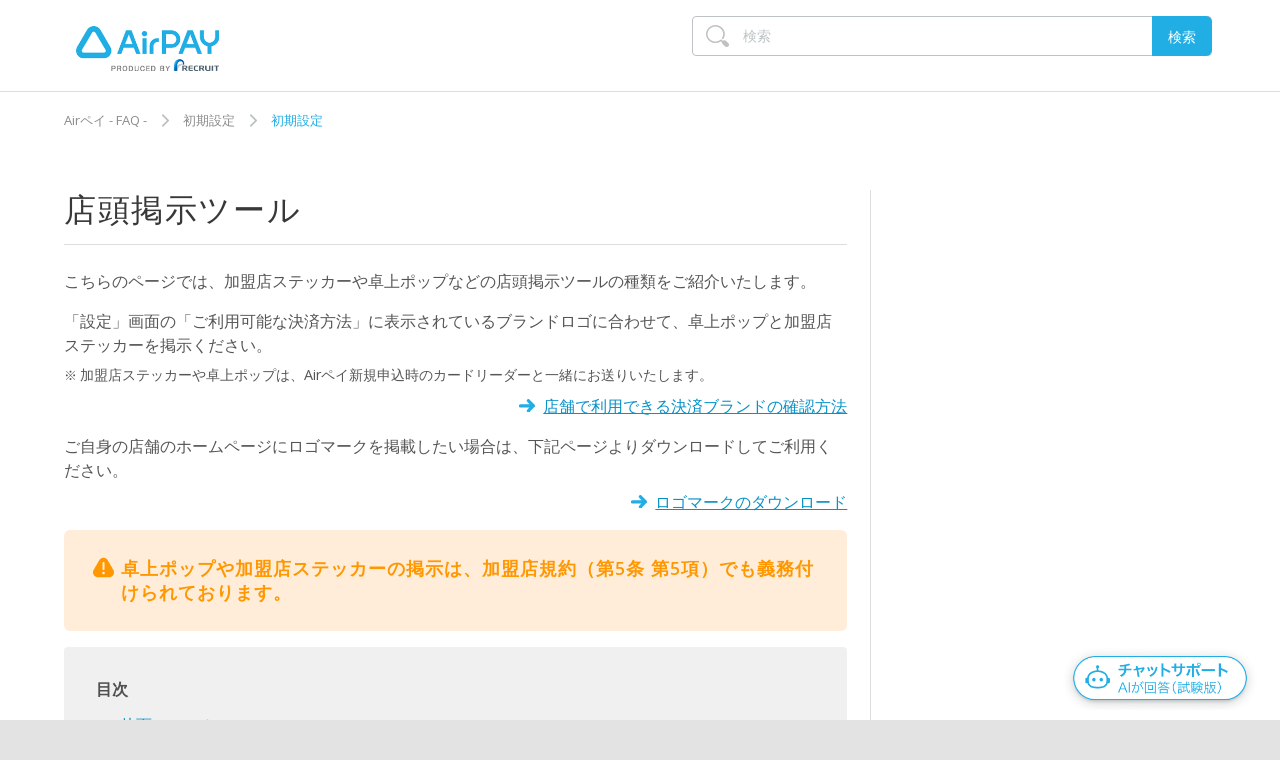

--- FILE ---
content_type: text/html; charset=utf-8
request_url: https://faq.airpayment.jp/hc/ja/articles/360010412313-%E5%BA%97%E9%A0%AD%E6%8E%B2%E7%A4%BA%E3%83%84%E3%83%BC%E3%83%AB
body_size: 19353
content:
<!DOCTYPE html>
<html dir="ltr" lang="ja">
<head>
  <meta charset="utf-8" />
  <!-- v26903 -->


  <title>店頭掲示ツール &ndash; Airペイ - FAQ -</title>

  <meta name="csrf-param" content="authenticity_token">
<meta name="csrf-token" content="hc:meta:server:pWGi7y8RnsrrPNaiLQtX-xqk1VtezMdUn5JEy6DIZSs7a2x0quOrclF6m3rhzlViWWZyh5xF0xxtI78Ovodtlg">

  <meta name="description" content="こちらのページでは、加盟店ステッカーや卓上ポップなどの店頭掲示ツールの種類をご紹介いたします。        「設定」画面の「ご利用可能な決済方法」に表示されているブランドロゴに合わせて、卓上ポップと加盟店ステッカーを掲示ください。          ..." /><meta property="og:image" content="https://faq.airpayment.jp/hc/theming_assets/01JJ4VYY7D6N9TZX8SGB9E2N2K" />
<meta property="og:type" content="website" />
<meta property="og:site_name" content="Airペイ - FAQ -" />
<meta property="og:title" content="店頭掲示ツール" />
<meta property="og:description" content="こちらのページでは、加盟店ステッカーや卓上ポップなどの店頭掲示ツールの種類をご紹介いたします。
  
    「設定」画面の「ご利用可能な決済方法」に表示されているブランドロゴに合わせて、卓上ポップと加盟店ステッカーを掲示ください。
  
  
    加盟店ステッカーや卓上ポップは、Airペイ新規申込時のカードリーダーと一緒にお送りいたします。
  
  
    店舗で利用できる決済ブラ..." />
<meta property="og:url" content="https://faq.airpayment.jp/hc/ja/articles/360010412313" />
<link rel="canonical" href="https://faq.airpayment.jp/hc/ja/articles/360010412313-%E5%BA%97%E9%A0%AD%E6%8E%B2%E7%A4%BA%E3%83%84%E3%83%BC%E3%83%AB">
<link rel="alternate" hreflang="ja" href="https://faq.airpayment.jp/hc/ja/articles/360010412313-%E5%BA%97%E9%A0%AD%E6%8E%B2%E7%A4%BA%E3%83%84%E3%83%BC%E3%83%AB">
<link rel="alternate" hreflang="x-default" href="https://faq.airpayment.jp/hc/ja/articles/360010412313-%E5%BA%97%E9%A0%AD%E6%8E%B2%E7%A4%BA%E3%83%84%E3%83%BC%E3%83%AB">

  <link rel="stylesheet" href="//static.zdassets.com/hc/assets/application-f34d73e002337ab267a13449ad9d7955.css" media="all" id="stylesheet" />
    <!-- Entypo pictograms by Daniel Bruce — www.entypo.com -->
    <link rel="stylesheet" href="//static.zdassets.com/hc/assets/theming_v1_support-e05586b61178dcde2a13a3d323525a18.css" media="all" />
  <link rel="stylesheet" type="text/css" href="/hc/theming_assets/760728/357058/style.css?digest=54792755825945">

  <link rel="icon" type="image/x-icon" href="/hc/theming_assets/01JJ4VYYK1JYW9NBES3QBBB6AF">

    <script src="//static.zdassets.com/hc/assets/jquery-ed472032c65bb4295993684c673d706a.js"></script>
    

  <!-- 追加メタタグ -->
<meta content="width=device-width, initial-scale=1.0, maximum-scale=1.0, user-scalable=0" name="viewport" />
<meta name="keywords" content="Airペイ,AirPAY,Airpay,Airペイメント">
<meta name="description"  content="Airペイご利用にあたっての設定方法、FAQ、よくある質問などを掲載しています。">
<meta name="format-detection" content="telephone=no">

<!--Font AwsomeのCSSインポート-->
<link href="//netdna.bootstrapcdn.com/font-awesome/4.0.0/css/font-awesome.css" rel="stylesheet">

<!--jQuery-->
<script src="/hc/theming_assets/01JJ4VYMRST1HGD7WHK4MA2NWT"></script>

<!-- スクロールでページトップへ戻るを表示-->
<script>
$(document).ready(function() {
	var pagetop = $('.pagetop');
	$(window).scroll(function () {
		if ($(this).scrollTop() > 300) {
			pagetop.fadeIn();
		} else {
			pagetop.fadeOut();
		}
	});
	pagetop.click(function () {
		$('body, html').animate({ scrollTop: 0 }, 500);
		return false;
	});
});
</script>

<!-- 条件フィールド用認証解除その他理由 -->
<script src="https://assets.zendesk.com/assets/apps/conditional_fields/latest/helpcenter.js"></script>
<script>var cfaRules = [{"fieldType":"tagger","field":114094300254,"value":"その他","select":[114094300314],"formId":114093958514,"requireds":[114094300314]},{"fieldType":"tagger","field":114098159314,"value":"増設","select":[114098158974],"formId":114093958514,"requireds":[114098158974]},{"fieldType":"tagger","field":114098159314,"value":"端末切り替え","select":[114094479953,114094300254,114096531654],"formId":114093958514,"requireds":[114094479953,114094300254]},{"fieldType":"tagger","field":114098159314,"value":"端末切り替えおよび増設","select":[114094300254,114098158974,114094479953,114096531654],"formId":114093958514,"requireds":[114094479953,114094300254,114098158974]},{"fieldType":"tagger","field":114098343774,"value":"その他_取消依頼理由","select":[114098310833],"formId":114093978954,"requireds":[114098310833]},{"fieldType":"checkbox","field":53206088,"value":"yes","select":[52881867,53230108,53229788],"formId":86517,"requireds":[53229788,53230108]},{"fieldType":"checkbox","field":53206088,"value":"yes","select":[360017213394,360017212473,360017213174],"formId":360000869193,"requireds":[360017212473,360017213174]}];</script>

<!-- search console -->
<meta name="google-site-verification" content="QaBxuiTjNhS8gQlUO0JMQ_GcQTrbSdZeYEuK0M7pGbw" />

<!-- 2017年9月12日追加　Zendesk設定上のGA設定をはずした -->
<!-- Google Tag Manager -->
<script>(function(w,d,s,l,i){w[l]=w[l]||[];w[l].push({'gtm.start':
new Date().getTime(),event:'gtm.js'});var f=d.getElementsByTagName(s)[0],
j=d.createElement(s),dl=l!='dataLayer'?'&l='+l:'';j.async=true;j.src=
'https://www.googletagmanager.com/gtm.js?id='+i+dl;f.parentNode.insertBefore(j,f);
})(window,document,'script','dataLayer','GTM-NXZH5PP');</script>
<!-- End Google Tag Manager -->

<!-- 以下紹介CP用 -->
<!-- 問い合わせクエリストリング取得用 -->
<script>
<!-- 現在のURLのクエリを配列にして、variableのペアを返す -->
function getQueryVariable(variable) {
	var query = window.location.search.substring(1);
	var vars = query.split("&");
	for (var i=0;i<vars.length;i++) {
		var pair = vars[i].split("=");
		if (pair[0] == variable) {
			return pair[1];
		}
	}
}

<!-- リファラーのURLのクエリを配列にして、variableのペアを返す -->
function getReferalQueryVariable(ref_variable) {
	var ref_url = document.referrer ;
	var index = ref_url.indexOf('?');
	var ref_query = ref_url.slice(index + 1);
	var ref_vars = ref_query.split("&");
	for (var j=0;j<ref_vars.length;j++) {
		var ref_pair = ref_vars[j].split("=");
		if (ref_pair[0] == ref_variable) {
			return ref_pair[1];
		}
	}
}

<!-- 現在のURLとリファラルにて紹介コード判別をし、リファラーの紹介コードパラメータをつけたリダイレクト実施 ※本番紹介CPURLに入替要-->
if(location.pathname=="/hc/ja" & getQueryVariable("return_to") != null　& document.referrer.indexOf("https://faq.airpayment.jp/hc/ja/requests/new?ticket_form_id=360000594113")!=-1){
	window.location.href = "https://airregi.jp/payment/campaign/complete/index.html?introductionCD=" + getReferalQueryVariable("introductionCD");
}
</script>
<!-- 紹介CP用ここまで -->


<!-- s_code.js -->
<script src="https://connect.airregi.jp/monitoring/s_code_faq.js?v=20230415"></script>
<!-- s_code.js -->


<!-- algolia -->
<link rel="stylesheet" type="text/css" href="https://cdn.jsdelivr.net/npm/algoliasearch.zendesk-hc@2.32.0/dist/algoliasearch.zendesk-hc.min.css">
<script type="text/javascript" src="https://cdn.jsdelivr.net/npm/algoliasearch.zendesk-hc@2.32.0/dist/algoliasearch.zendesk-hc.min.js"></script>

<script src="https://cdn.jsdelivr.net/npm/algoliasearch@4.22.1/dist/algoliasearch-lite.umd.js" integrity="sha256-pxkGFjfnFWYGOtV9uhCWK/spKiGS0Z7gVDKYm39LyfM=" crossorigin="anonymous"></script>
<script src="https://cdn.jsdelivr.net/npm/instantsearch.js@4.66.0/dist/instantsearch.production.min.js" integrity="sha256-lKV2os1BMDtHxNVG6JQWSPYDUouULGz/nEI1z2VMKEM=" crossorigin="anonymous"></script>

<link rel="stylesheet" href="https://cdn.jsdelivr.net/npm/instantsearch.css@8.1.0/themes/reset-min.css" integrity="sha256-2AeJLzExpZvqLUxMfcs+4DWcMwNfpnjUeAAvEtPr0wU=" crossorigin="anonymous">
<!-- algolia -->

  <script type="text/javascript" src="/hc/theming_assets/760728/357058/script.js?digest=54792755825945"></script>
</head>
<body class="">
  
  
  

  <!-- Google Tag Manager追加個所 2017/9/12 -->
<!-- Google Tag Manager (noscript) -->
<noscript><iframe src="https://www.googletagmanager.com/ns.html?id=GTM-TMFKRK5"
  height="0" width="0" style="display:none;visibility:hidden"></iframe></noscript>
  <!-- End Google Tag Manager (noscript) -->

  <!-- ======================= -->

  <header class="header">
    <div class="header-inner clearfix">

      <div class="logo" id="header">
        <a title="ホーム" href="/hc/ja">
        <img src="/hc/theming_assets/01JJ4VYY7D6N9TZX8SGB9E2N2K" alt="ロゴ">
        </a>
      </div>
      
    </div>
  </header>

  <!-- 共通スタイル適用済みの重要なお知らせ枠 -->
    <div class="header-news-wrap loading" id="header-news-container" style="display: none;">
    <section>
        <dl class="header-news-data" id="header-news-info"></dl>
    </section>
    </div>
    <script>
    (function () {
    const path = location.pathname.replace(/\/$/, '');
    if (path === "/hc/ja") {
        document.getElementById('header-news-container').style.display = "none";
        return;
    }
    // 日付オブジェクトを画面サイズに応じてフォーマット
    function formatDate(dateObj) {
        if (!dateObj || !(dateObj instanceof Date) || isNaN(dateObj)) return "";
        if (window.matchMedia('(max-width: 767px)').matches) {
        return `${('0' + (dateObj.getMonth() + 1)).slice(-2)}/${('0' + dateObj.getDate()).slice(-2)}`;
        } else {
        return `${dateObj.getFullYear()}/${('0' + (dateObj.getMonth() + 1)).slice(-2)}/${('0' + dateObj.getDate()).slice(-2)}`;
        }
    }
    // タイトルから括弧内の補足情報（日付など）を除外し、長さを調整
    function formatTitle(title) {
        const clean = title.replace(/（.*?）/, '').trim();
        if (window.matchMedia('(max-width: 640px)').matches) {
        const newsWindow = $(window).width();
        const cut = newsWindow < 375 ? 30 : newsWindow < 414 ? 38 : 42;
        return clean.length > cut ? clean.substr(0, cut) + '…' : clean;
        }
        return clean;
    }
    // タイトルから最後に出現する日付を抽出
    function extractLastDateFromText(text) {
        const matches = [...text.matchAll(/(\d{4})[年/](\d{1,2})[月/](\d{1,2})日?/g)];
        if (matches.length === 0) return null;
        const last = matches[matches.length - 1];
        const year = last[1], month = last[2], day = last[3];
        const dateObj = new Date(`${year}/${month}/${day}`);
        return isNaN(dateObj) ? null : dateObj;
    }
    // 日付順に並べて最大5件までの重要なお知らせを表示
    function renderDlFromPairs(pairs) {
        const $oldDl = $('#header-news-info');
        const $newDl = $('<dl></dl>').addClass('header-news-data').attr('id', 'header-news-info');

        // 並び替え：投稿日降順 > 更新日降順
        const sorted = pairs
            .sort((a, b) => {
                if (a.dateObj && b.dateObj && a.dateObj.getTime() !== b.dateObj.getTime()) {
                    return b.dateObj - a.dateObj; // 投稿日降順
                }
                if (a.updatedAt && b.updatedAt) return b.updatedAt - a.updatedAt; // 同日なら更新日降順
                return 0;
            })
        .slice(0, 5);
        sorted.forEach(item => {
        const html = `<dt>${formatDate(item.dateObj)}</dt><dd><a href="${item.url}" rel="noopener noreferrer">${formatTitle(item.title)}</a></dd>`;
        $newDl.append(html);
        });
        $oldDl.replaceWith($newDl);
        document.getElementById('header-news-container').style.display = sorted.length > 0 ? "block" : "none";
    }
    let newsPairs = [];
    // トップページからjs-header-news-dataを取得し、整形して表示
    $.get("/hc/ja/?_=" + Date.now(), function (html) {
        const $temp = $('<div>').html(html);
        const $src = $temp.find('#js-header-news-data');
        if (!$src.length) {
        document.getElementById('header-news-container').style.display = "none";
        return;
        }
        const $items = $src.children();
        for (let i = 0; i < $items.length - 1; i += 2) {
        const $dt = $items.eq(i);
        const $dd = $items.eq(i + 1);
        const title = $dt.text();
        const url = $dd.find('a').attr('href');
        const dateObj = extractLastDateFromText(title);
            const rawUpdatedAt = $dt.attr('data-updated-at') || null;
            const updatedAt = rawUpdatedAt ? new Date(rawUpdatedAt.replace(' ', 'T').replace(' UTC','Z')) : null;

        if (title && url) {
                newsPairs.push({ title, url, dateObj, updatedAt });
        }
        }
        renderDlFromPairs(newsPairs);
        $('.header-news-wrap').removeClass('loading');
    });
    // リサイズに応じて再描画
    let resizeTimer;
    $(window).on('resize', function () {
        if (!newsPairs.length) return;
        clearTimeout(resizeTimer);
        resizeTimer = setTimeout(() => renderDlFromPairs(newsPairs), 150);
    });
    })();
</script>

  <main role="main">
    <!-- User FB -->
<div id="feedback-modal" style="display: none;">
  <div class="fb-overlay"></div>
  <div class="fb-box">
    <p class="fb-heading">この記事でお困りごとは解決できましたか？</p>
    <p class="fb-read">記事の改善にご協力ください。</p>
    <div class="fb-buttons">
      <button class="fb-btn yes">
        <span class="fb-icon">&#x2713;</span>
        <span class="fb-text">解決できた</span>
      </button>
      <button class="fb-btn no">
        <span class="fb-icon">&#x2715;</span>
        <span class="fb-text">解決できなかった</span>
      </button>
    </div>
    <p class="fb-read">※ 回答後にポップアップが閉じます</p>
  </div>
</div>

<style>
  #feedback-modal {
    position: fixed;
    top: 0; left: 0;
    width: 100%; height: 100%;
    z-index: 9999;
  }

  .fb-overlay {
    position: absolute;
    top: 0; left: 0;
    width: 100%; height: 100%;
    background-color: rgba(0, 0, 0, 0.5); /* 透過グレー */
  }

  .fb-box {
    position: absolute;
    top: 50%; left: 50%;
    transform: translate(-50%, -50%);
    background: #fff;
    border-radius: 12px;
    padding: 24px;
    text-align: center;
    width: 440px;
    box-shadow: 0 4px 10px rgba(0,0,0,0.2);
  }

  .fb-heading {
    font-size: 16px;
    font-weight: bold;
  }

  .fb-read {
    margin-top: 8px;
    font-size: 14px;
  }

  .fb-buttons {
    display: flex;
    justify-content: center;
    gap: 16px;
    margin-top: 12px;
    margin-bottom: 12px;
  }

  .fb-btn {
    position: relative;
    display: flex;
    justify-content: center;
    align-items: center;
    gap: 8px;
    border: 1px solid #20AEE5;
    background-color: #fff;
    color: #20AEE5;
    padding: 8px 9px;
    font-size: 14px;
    border-radius: 6px;
    cursor: pointer;
    transition: all 0.2s ease;
    width: calc(50% - 8px);
    height: 42px;
  }

  .fb-btn .fb-icon {
    font-family: "copenhagen-icons";
    font-size: 8px;
    line-height: 1;
  }

  .fb-btn:hover {
    background-color: #20AEE5;
    color: #fff;
  }

  .fb-btn:hover .fb-icon {
    color: #fff;
  }
  
  @media screen and (max-width: 768px) {
    .fb-box {
      width: 360px;
    }
  	.fb-heading {
    font-size: 14px;
  	}
  }
</style>

<!-- User FB -->
<script>
$(function () {
  const waitSeconds = 10;
  const blockPathKey = 'fb_modal_blocked_path';
  const userPercent = 30;
  const blockDuration = 24 * 60 * 60 * 1000; // 24h

  let hasScrolledToTarget = false;
  let hasWaited = false;
  let hasShown = false;
  let isEligible = false;

  // 1) パス正規化: クエリ/ハッシュ除去、末尾スラッシュ除去（ただしルート"/"はそのまま）
  function normalizePath(urlLike) {
    const u = typeof urlLike === 'string' ? new URL(urlLike, location.origin) : new URL(location.href);
    let p = u.pathname;
    if (p.length > 1 && p.endsWith('/')) p = p.slice(0, -1); // 末尾/除去（ルートは除外）
    return p;
  }
  const currentPath = normalizePath(location.href);

  // 2) ブロックデータ取得（旧フォーマットからの移行も兼ねる）
  function loadBlockData() {
    try {
      const raw = localStorage.getItem(blockPathKey);
      if (!raw) return {};
      // 旧: パスの生文字列が入っている場合に対応
      if (raw.startsWith('{')) {
        return JSON.parse(raw);
      } else {
        const obj = {};
        obj[normalizePath(raw)] = Date.now(); // 旧値を直近でブロック扱いに移行
        localStorage.setItem(blockPathKey, JSON.stringify(obj));
        console.log('migrated fb_modal_blocked_path to object:', obj);
        return obj;
      }
    } catch (e) {
      console.warn('failed to parse fb_modal_blocked_path, resetting.', e);
      localStorage.removeItem(blockPathKey);
      return {};
    }
  }

  function saveBlockData(obj) {
    localStorage.setItem(blockPathKey, JSON.stringify(obj));
  }

  // 3) 期限切れを掃除（副作用で書き戻し）
  function pruneExpiredBlocks() {
    const data = loadBlockData();
    let changed = false;
    const now = Date.now();
    for (const p in data) {
      if (!Object.prototype.hasOwnProperty.call(data, p)) continue;
      if (now - data[p] >= blockDuration) {
        delete data[p];
        changed = true;
      }
    }
    if (changed) {
      saveBlockData(data);
      console.log('pruned expired blocks:', data);
    }
    return data;
  }

  // このパスを24hブロックに追加
  function setBlockedPath(path) {
    const data = pruneExpiredBlocks();
    data[normalizePath(path)] = Date.now();
    saveBlockData(data);
    console.log('set block for path:', normalizePath(path), data);
  }

  // このパスがブロック中か判定（正規化＆期限チェック済み）
  function isBlockedOnThisPath() {
    const data = pruneExpiredBlocks();
    const ts = data[currentPath];
    const blocked = !!ts && (Date.now() - ts < blockDuration);
    if (blocked) {
      console.log('blocked on this path:', currentPath, 'ts:', ts);
    } else {
      console.log('not blocked on this path:', currentPath);
    }
    return blocked;
  }

  // 4) 30% 抽選（ページ読み込みごと）
  function decideEligibility() {
    const seed = Math.floor(Math.random() * 100);
    isEligible = (seed < userPercent);
    console.log('抽選 seed =', seed, '→', isEligible ? '当選(30%)' : '非当選(70%)');
  }

  // 5) チャットウィジェット監視（常時）。showが付いたら即このパスを24hブロック
  function observeChatWidgetWithRetry(retryInterval = 500, maxRetries = 10) {
    let attempts = 0;
    const tryObserve = () => {
      const widget = document.getElementById('amazon-connect-widget-frame');
      if (!widget) {
        attempts++;
        if (attempts < maxRetries) {
          setTimeout(tryObserve, retryInterval);
        } else {
          console.warn('#amazon-connect-widget-frame not found (observe failed)');
        }
        return;
      }

      const checkAndHandle = () => {
        if (widget.classList.contains('show')) {
          console.log('チャット起動検出 → モーダル非表示＆このパスを24hブロック:', currentPath);
          setBlockedPath(currentPath);
          if ($('#feedback-modal').is(':visible')) {
            $('#feedback-modal').fadeOut();
            $('body').css('overflow', 'auto');
          }
        }
      };

      // 初期状態チェック＋以降のクラス変化を監視
      checkAndHandle();
      const observer = new MutationObserver(checkAndHandle);
      observer.observe(widget, { attributes: true, attributeFilter: ['class'] });
      console.log('chat widget observer started.');
    };
    tryObserve();
  }

  // 6) 表示条件判定
  function checkDisplayCondition() {
    if (hasShown) return;

    if (isBlockedOnThisPath()) {
      console.log('モーダル対象外：このパスはチャット起動で24hブロック中（', currentPath, '）');
      return;
    }

    if (!isEligible) {
      console.log('モーダル対象外：30%抽選に非当選');
      return;
    }

    if (!(hasWaited && hasScrolledToTarget)) {
      console.log('表示条件未達（10秒・表示位置）');
      return;
    }

    $('#feedback-modal').fadeIn();
    $('body').css('overflow', 'hidden');
    hasShown = true;
    console.log('モーダル表示');
  }

  // === 実行順序 ===

  // A) まず監視とブロック掃除
  observeChatWidgetWithRetry();
  pruneExpiredBlocks();

  // B) 既にこのパスがブロック済みなら抽選・表示処理は行わない
  if (isBlockedOnThisPath()) {
    console.log('初期判定：ブロック中のため抽選・表示処理をスキップ（', currentPath, '）');
    return;
  }

  // C) 毎回抽選（当選時のみ後の表示条件で出る）
  decideEligibility();

  // D) 10秒待機→判定
  setTimeout(() => {
    hasWaited = true;
    console.log('10秒経過');
    checkDisplayCondition();
  }, waitSeconds * 1000);

  // E) スクロールで #article-votes が見えたら判定
  $(window).on('scroll', () => {
    if (hasScrolledToTarget) return;
    const $target = $('#article-votes');
    if (!$target.length) return;
    const winBottom = $(window).scrollTop() + $(window).height();
    const targetTop = $target.offset().top;
    if (targetTop < winBottom) {
      hasScrolledToTarget = true;
      console.log('#article-votes が表示範囲に入りました');
      checkDisplayCondition();
    }
  });

  // F) モーダル閉じる
  $('.fb-btn.yes, .fb-btn.no').on('click', () => {
    $('#feedback-modal').fadeOut();
    $('body').css('overflow', 'auto');
  });
});
</script>
<!-- /User FB -->
  
<!-- AA For User Feedback -->
<script>
$(function () {
  const aa_domain = 'faq:airpayment:hc:ja:';

  // 1. モーダルが表示されたときに送信
  const targetModal = $('#feedback-modal');
  const observerModal = new MutationObserver(() => {
    if (targetModal.is(':visible')) {
      scCustomLink(aa_domain + 'user_fb_opened', '', {});
      console.log(aa_domain + 'user_fb_opened');
      observerModal.disconnect(); // 一度だけ送信
    }
  });
  if (targetModal.length) {
    observerModal.observe(targetModal[0], { attributes: true, attributeFilter: ['style'] });
  }

  // 2. 「はい」クリック
  $('.fb-btn.yes').on('click', function () {
    scCustomLink(aa_domain + 'good_button', '', {});
    console.log(aa_domain + 'good_button');
  });

  // 3. 「いいえ」クリック
  $('.fb-btn.no').on('click', function () {
    scCustomLink(aa_domain + 'bad_button', '', {});
    console.log(aa_domain + 'bad_button');
  });

  // チャットウィジェット監視（最大10回までリトライして監視設定）
  function observeChatWidgetForAA() {
    const maxRetries = 10;
    let retries = 0;

    const interval = setInterval(() => {
      const widget = document.getElementById('amazon-connect-widget-frame');
      if (widget) {
        const observerChat = new MutationObserver(() => {
          if (widget.classList.contains('show')) {
            scCustomLink(aa_domain + 'chatbot_opened', '', {});
            console.log(aa_domain + 'chatbot_opened');
            observerChat.disconnect();
          }
        });
        observerChat.observe(widget, { attributes: true, attributeFilter: ['class'] });
        clearInterval(interval);
        console.log('▶ AA用チャット監視開始');
      } else {
        retries++;
        if (retries >= maxRetries) {
          clearInterval(interval);
          console.warn('⚠ AA用チャット監視失敗：#amazon-connect-widget-frame が見つかりません');
        }
      }
    }, 1000);
  }
  observeChatWidgetForAA();

  // 5. div#new_article 内の a タグクリック時に送信
  $('#new_article').on('click', 'a', function () {
    const href = $(this).attr('href');
    scCustomLink(aa_domain + 'article_link_clicked', '', { 'prop22': href });
    console.log(aa_domain + 'article_link_clicked', 'prop22:', href);
  });
});
</script>
<!-- /AA For User Feedback -->

<!-- search start-->
<div class="search_box notop">
    <form role="search" class="search" data-search="" action="/hc/ja/search" accept-charset="UTF-8" method="get"><input type="hidden" name="utf8" value="&#x2713;" autocomplete="off" /><input type="search" name="query" id="query" placeholder="検索" aria-label="検索" />
<input type="submit" name="commit" value="検索" /></form>
</div>
<!-- /search end -->

<div class="container">

    <nav class="sub-nav" id="nav">
        <ol class="breadcrumbs">
  
    <li title="Airペイ - FAQ -">
      
        <a href="/hc/ja">Airペイ - FAQ -</a>
      
    </li>
  
    <li title="初期設定">
      
        <a href="/hc/ja/categories/360002106234-%E5%88%9D%E6%9C%9F%E8%A8%AD%E5%AE%9A">初期設定</a>
      
    </li>
  
    <li title="初期設定">
      
        <a href="/hc/ja/sections/360005082933-%E5%88%9D%E6%9C%9F%E8%A8%AD%E5%AE%9A">初期設定</a>
      
    </li>
  
</ol>

    </nav>

    <div class="contents-wrap">

        <article class="article-main" id="faq_jump">

            <header>
                <h1 title="店頭掲示ツール" class="article-title">
                    店頭掲示ツール
                    
                </h1>
            </header>

            <section class="article-body">
                <div class="article-body">
                    <div id="new_article">
  <!-- =================================================== -->
  <p>こちらのページでは、加盟店ステッカーや卓上ポップなどの店頭掲示ツールの種類をご紹介いたします。</p>
  <p>
    「設定」画面の「ご利用可能な決済方法」に表示されているブランドロゴに合わせて、卓上ポップと加盟店ステッカーを掲示ください。
  </p>
  <ul class="note-list">
    <li>加盟店ステッカーや卓上ポップは、Airペイ新規申込時のカードリーダーと一緒にお送りいたします。</li>
  </ul>
  <p class="relation">
    <a class="link-relation" href="/hc/ja/articles/900003214026">店舗で利用できる決済ブランドの確認方法 </a>
  </p>
  <p>ご自身の店舗のホームページにロゴマークを掲載したい場合は、下記ページよりダウンロードしてご利用ください。</p>
  <p class="relation">
    <a class="link-relation" href="/hc/ja/articles/360001113674">ロゴマークのダウンロード</a>
  </p>
  <div class="box box-check">
    <h4 id="h_01HYFC7YHTDJRQYZNVN7W7FCF6">卓上ポップや加盟店ステッカーの掲示は、加盟店規約（第5条 第5項）でも義務付けられております。</h4>
  </div>
  <!-- =================================================== -->
  <div class="index">
    <strong>目次</strong>
    <ul id="toc"></ul>
  </div>
  <!-- =================================================== -->
  <div class="box">
    <h4 id="h_01HYFC7YHSXM2AVN91ETJ9HW7N">加盟店ステッカーや卓上ポップを新しくお取り寄せされたい場合</h4>
    <p>
      加盟店ステッカーや卓上ポップの紛失、破損、汚れなどにより、新しくお取り寄せされたい場合も、ページ下部の「店頭掲示ツールを依頼する」よりご依頼ください。
    </p>
    <p>各1部ずつご依頼いただけます。ご登録いただいた加盟店様の住所へ配送し、ポストへ投函いたします。</p>
  </div>
  <!-- =================================================== -->
  <h2 id="article01">片面ステッカー</h2>
  <!-- =================================================== -->
  <p>レジ前などに貼ってご利用いただける片面ステッカーは、各パーツごとに分けて貼ることができます。</p>
  <!-- =================================================== -->
  <h3 id="article01-01">Airペイ 片面ステッカー／カード・電子マネー用</h3>
  <!-- =================================================== -->
  <p>Airペイ専用となります。</p>
  <ul class="note-list">
    <li>
      Airペイ タッチのみご利用の場合は専用のステッカーのご用意がありませんので、<a href="#article03">卓上ポップ</a>でご対応ください。
    </li>
  </ul>
  <div class="oneimg">
    <figure>
      <img src="/hc/article_attachments/11863026899865" alt="01 Airペイ 店頭掲示ツール 片面ステッカー" width="600">
      <figcaption>
        画像のオレンジ点線ではがし、各パーツごとに分けて貼ることができます。<br>
        ※実際にはオレンジ点線はありません。
      </figcaption>
    </figure>
  </div>
  <h4 id="h_01HDNCASZPG06N4XMKW0F062VB">サイズ</h4>
  <ul>
    <li>ステッカー左エリア：横 8cm × 縦 11cm</li>
    <li>ステッカー右エリア：横 10cm × 縦 13cm</li>
  </ul>
  <ul class="note-list">
    <li>
      横：オレンジ点線最大横幅<br>
      縦：AirPAY上部のオレンジ点線から交通系電子マネー下側のオレンジ点線までの長さ
    </li>
  </ul>
  <!-- =================================================== -->
  <h3 id="article01-02">Airペイ 片面ステッカー／QR用</h3>
  <!-- =================================================== -->
  <div class="oneimg">
    <figure>
      <img src="/hc/article_attachments/51189993906201" alt="02 Airペイ Airペイ QR 片面ステッカー／QR用"><br>
      <figcaption>
        画像のピンク点線ではがし、各パーツごとに分けて貼ることができます。<br>
        ※実際にはピンク点線はありません。
      </figcaption>
    </figure>
  </div>
  <h4 id="h_01HDNCASZPX97J3WTREP9MZBSQ">サイズ</h4>
  <ul>
    <li>ステッカー左エリア：横 7.9cm × 縦 9.2cm</li>
    <li>ステッカー右エリア：横 10.3cm × 縦 11.8cm</li>
  </ul>
  <ul class="note-list">
    <li>
      横：ピンク点線最大横幅<br>
      縦：AliPay+ PARTNER上部のピンク点線から、Smart Code下側のピンク点線までの長さ
    </li>
  </ul>
  <!-- =================================================== -->
  <h2 id="article02">両面ステッカー</h2>
  <!-- =================================================== -->
  <p>
    片面ステッカーと同様にオレンジ点線で各パーツをはがすことができ、裏面にも表面と同じデザインが印刷されています。<br>
    外に面したガラス窓などに貼ることで、表を通る方にもアピールができます。
  </p>
  <!-- =================================================== -->
  <h3 id="article02-01">Airペイ 両面ステッカー／カード・電子マネー用</h3>
  <!-- =================================================== -->
  <p>Airペイ専用となります。</p>
  <ul class="note-list">
    <li>
      Airペイ タッチのみご利用の場合は専用のステッカーのご用意がありませんので、<a href="#article03">卓上ポップ</a>でご対応ください。
    </li>
  </ul>
  <div class="oneimg">
    <figure>
      <img src="/hc/article_attachments/11863000574361" alt="03 Airペイ 両面ステッカー" width="400">
      <figcaption>※ 実際にはオレンジ点線はありません。</figcaption>
    </figure>
  </div>
  <h4 id="h_01HDNCASZQGKAV2RR4WZ4MKQN8">サイズ</h4>
  <ul>
    <li>横 13cm × 縦 18cm</li>
  </ul>
  <ul class="note-list">
    <li>
      横：オレンジ点線最大横幅<br>
      縦：AirPAY上部のオレンジ点線から交通系電子マネー下側のオレンジ点線までの長さ
    </li>
  </ul>
  <!-- =================================================== -->
  <h3 id="article02-02">Airペイ 両面ステッカー／QR用</h3>
  <!-- =================================================== -->
  <div class="oneimg">
    <figure>
      <img src="/hc/article_attachments/51189993910681" alt="04 Airペイ Airペイ 両面ステッカー／QR用"><br>
      <figcaption>※ 実際にはピンク点線はありません。</figcaption>
    </figure>
  </div>
  <h4 id="h_01HDNCASZQPZSN8V9TP8A6ATTQ">サイズ</h4>
  <ul>
    <li>横 13.8cm × 縦 16.9cm</li>
  </ul>
  <ul class="note-list">
    <li>
      横：ピンク点線最大横幅<br>
      縦：AliPay+ PARTNER上部のピンク点線から、Smart Code下側のピンク点線までの長さ
    </li>
  </ul>
  <!-- =================================================== -->
  <h2 id="article03">Airペイ 卓上ポップ</h2>
  <!-- =================================================== -->
  <figure>
    <img src="/hc/article_attachments/11487913391513" alt="05 Airペイ 卓上ポップ差し込み前" width="350"><img src="/hc/article_attachments/51189978576921" alt="06 Airペイ 卓上ポップ差し込み後" width="350">
    <figcaption>※ 右側は用紙を差し込んだ際のイメージです。</figcaption>
  </figure>
  <p>
    卓上ポップは、加盟店で利用可能な決済方法（Airペイ、Airペイ タッチ）を記載した用紙を差し込むことで、お客様に分かりやすく決済方法をご案内できるツールです。<br>
    サイズなどの詳細は下記となります。
  </p>
  <!-- =================================================== -->
  <h4 id="h_01HDNCASZQ9SRR8878GFYYNHDH">サイズ</h4>
  <ul>
    <li>横 10cm × 縦 15.3cm × 奥行 4.5cm</li>
  </ul>
  <ul class="note-list">
    <li>
      卓上ポップをご依頼いただいた場合は、<strong>本体のみ</strong>のお届けとなります。
    </li>
    <li>各加盟店1個のみのお届けとなります。</li>
  </ul>
  <!-- =================================================== -->
  <h2 id="article04">卓上ポップ差込用紙</h2>
  <!-- =================================================== -->
  <p>卓上ポップに差し込むための用紙は、下記の表の10種を準備しております。</p>
  <div class="oneimg">
    <img src="/hc/article_attachments/51189993913497" alt="07 Airペイ 卓上ポップ専用差込用紙10種">
  </div>
  <p>Airペイ タッチのみご利用の場合や、表の10種に該当しない場合は、下記ページよりダウンロードしてご利用ください。</p>
  <p class="relation">
    <a class="link-relation" href="/hc/ja/articles/900000128086">卓上ポップ専用用紙ダウンロードページ </a>
  </p>
  <!-- =================================================== -->
  <h2 id="article05">ご依頼について</h2>
  <!-- =================================================== -->
  <p>加盟店ステッカーや卓上ポップを新しくお取り寄せされたい場合は、 下記の「店頭掲示ツールを依頼する」よりご依頼ください。</p>
  <ul class="note-list">
    <li>加盟店ステッカーや卓上ポップの紛失、破損、汚れなどにより、新しくお取り寄せされたい場合も、ご依頼いただけます。</li>
    <li>依頼は各1部ずつとなります。ご登録いただいた加盟店様の住所へ配送し、ポストへ投函いたします。</li>
  </ul>
  <p class="align-center">
    <a class="btn primary" href="/hc/ja/requests/new?ticket_form_id=360000303013">店頭掲示ツールを依頼する</a>
  </p>
  <!-- =================================================== -->
</div>

                    <!-- goodbad -->
                    
                    <div class="article-votes" id="article-votes">
                        <p class="votes-txt">この記事の改善のために、<br class="br-sp">ご意見をお聞かせください。<br>この記事は役にたちましたか？</p>
                        <div class="article-votes-controls" role='radiogroup'>
                            <div class="votes-yesno" data-gtm-link-click-action-name="GoodBadBtn">
                                <a class="button article-vote article-vote-up apy_good_btn" data-helper="vote" data-item="article" data-type="up" data-id="360010412313" data-upvote-count="51" data-vote-count="72" data-vote-sum="30" data-vote-url="/hc/ja/articles/360010412313/vote" data-value="null" data-label="72人中51人がこの記事が役に立ったと言っています" data-selected-class="null" aria-selected="false" role="checkbox" rel="nofollow" title="はい" href="#"></a>
                                <a class="button article-vote article-vote-down apy_no_btn" data-helper="vote" data-item="article" data-type="down" data-id="360010412313" data-upvote-count="51" data-vote-count="72" data-vote-sum="30" data-vote-url="/hc/ja/articles/360010412313/vote" data-value="null" data-label="72人中51人がこの記事が役に立ったと言っています" data-selected-class="null" aria-selected="false" role="checkbox" rel="nofollow" title="いいえ" href="#"></a>
                            </div>
                            <!-- good bad feedback test start -->
                            <span class="feedback-thanks">フィードバックありがとうございました。</span>
                            <!--good bad feedback test end -->
                        </div>
                    </div>
                    
                    <!--/goodbad -->

                    <!-- on-site search box-->
                    <div class="wrap_bottomSearch">
                        <div class="search_box bottomSearch">
                            <h4 class="heading_blue">お困りごとは解決しましたか？</h4>
                            <p style="padding-bottom: 1rem;">もしかすると他のキーワードで、お探しのページが見つかるかもしれません。</p>
                            <div class="pageFooterSearch">
                                <form class="search" data-search="" data-instant="true" autocomplete="off"
                                    action="/hc/ja/search" accept-charset="UTF-8" method="get"><input name="utf8"
                                        type="hidden" value="✓"><input id="query" type="search" name="query"
                                        placeholder="調べたいキーワードで検索" autocomplete="off" aria-label="検索"> <input
                                        class="search_box_btn" type="submit" name="commit" value="検索"></form>
                            </div>

                        </div>
                    </div>
                    <!-- //on-site search box-->
                    
                    <div class="article-contents" id="help-contact">
                        <p class="request">
                            <a
                                href="https://faq.airpayment.jp/hc/ja/articles/212252268/?lid=faq_article_inquirybtn">お問い合わせ</a>
                        </p>
                    </div>
                    
                </div>

            </section>
        </article>
        <!-- /main -->


        <!-- 関連する記事 -->
        <section class="article-relation">
				<!-- ［改善施策］8月1日～31日 一時的に非表示 -->
				<!-- 
  <section class="related-articles">
    
      <h3 class="related-articles-title">関連記事</h3>
    
    <ul>
      
        <li>
          <a href="/hc/ja/related/click?data=[base64]" rel="nofollow">卓上ポップ専用用紙ダウンロードページ</a>
        </li>
      
        <li>
          <a href="/hc/ja/related/click?data=[base64]" rel="nofollow">ロゴマークのダウンロード</a>
        </li>
      
        <li>
          <a href="/hc/ja/related/click?data=[base64]" rel="nofollow">店舗で利用できる決済ブランドの確認方法</a>
        </li>
      
        <li>
          <a href="/hc/ja/related/click?data=[base64]" rel="nofollow">Airペイ サービスのご利用停止とAirID削除について</a>
        </li>
      
        <li>
          <a href="/hc/ja/related/click?data=[base64]%3D%3D--2ba03a943a68e95ad3deaad67f68654166f0d11d" rel="nofollow">Airペイ アプリ初期設定方法</a>
        </li>
      
    </ul>
  </section>

 -->
            <!-- 追従目次 -->
            <section id="sideber-toc">
                <div class="sideber-toc-inner">
                    <h3 class="sideber-toc-title">目次</h3>
                    <ul id="sideber-toc-nav">

                    </ul>
                </div>
                <p>
                    <a class="btn" href="#article-votes">この記事は役にたちましたか？</a>
                </p>
            </section>
            <!-- 追従目次 -->
        </section>
        <!-- /関連する記事 -->


        <!-- 最近表示した記事 -->
        <section class="article-recent">
            <div class="recent">
                <div data-recent-articles></div>
            </div>
        </section>
        <!-- 最近表示した記事 -->

    </div>
</div>

<script src="" type="text/javascript"></script>

<script type="text/javascript">
    var list = document.getElementsByClassName('votes-yesno')[0];
    list.getElementsByClassName("apy_good_btn")[0].innerHTML = '';
    list.getElementsByClassName("apy_no_btn")[0].innerHTML = '';
</script>

<script src="/hc/theming_assets/01JJ4VYQVPRYVCXMK0HSMVE3TY" type="text/javascript"></script>
  </main>

  <footer class="footer">

    <!-- footerバナー -->
    <div class="footer-inner footer-inner-04">
        <ul class="footer-banner footer-banner-04" id="banner">
            <li>
                <a target="_blank" href="/hc/ja/categories/360000279893" data-btn-name="動画ページ遷移">
                    <img src="/hc/theming_assets/01K1HTSYYDRE4YV2F9QE7VHV0D" alt="動画でわかるAirペイ" title="動画でわかるAirペイ">
                </a>
            </li>
            <li>
                <a target="_blank" href="https://airregi.jp/payment/asset_static/pdf/airpay-operation-manual.pdf"
                    data-btn-name="マニュアル遷移">
                    <img src="/hc/theming_assets/01JJ4VYSV27V76CGYHN683WQ2A" alt="Airペイ 初期設定・操作マニュアル" title="Airペイ 初期設定・操作マニュアル">
                </a>
            </li>
            <li>
                <a target="_blank" href="https://airregi.jp/payment/campaign/cashback/201704/" data-btn-name="CPページ遷移">
                    <img src="/hc/theming_assets/01K1HTPKXN2ZG1SA3VB86DQ0VG" alt="0円スタートプログラム実施中！カードリーダー代が0円" title="0円スタートプログラム実施中！カードリーダー代が0円">
                </a>
            </li>
            <li>
<p>
    <span class="text-blue">飲食店</span>ならさらにお得に！
</p>
                <a target="_blank" href="https://airregi.jp/payment/campaign/limitedprogram/202602/" data-btn-name="CPページ遷移">
                    <img src="/hc/article_attachments/54792178177817" alt="飲食店限定 キャッシュレス導入0円プログラム" title="飲食店限定 キャッシュレス導入0円プログラム">
                </a>
            </li>

        </ul>
    </div>



    <!-- footerお問い合わせエリア PC-->
    <div class="footer-contact footer-pc" id="entry">
        <ul>
           <li>
                <p>
                    今すぐ導入相談
                </p>
                <span>
                    <img
                        src="//theme.zdassets.com/theme_assets/634670/3c7a4acb79edfc7d83221f85a33673896b81f40f.svg">0120-038-516
                </span>
            </li>
            <li>
                <p>
                    都合が良い日時に相談したい方へ
                </p>
                <p>
                    <a href="https://airregi.jp/payment/online_consultation/" target="_blank">
                        予約して導入相談
                        <span></span>
                    </a>
                </p>
            </li>
            <li>
                <p>
                    実機を体験したい方へ
                </p>
                <p>
                    <a href="https://airregi.jp/payment/servicecounter/" target="_blank">
                        店頭で導入相談
                        <span></span>
                    </a>
                </p>
            </li>
            <li>
                <a href="https://pages.airregi.jp/payment_Inquiryform.html" target="_blank">資料ダウンロード</a>
            </li>
        </ul>
    </div>
    <!-- /footerお問い合わせエリア PC-->

    <!-- footerお問い合わせエリア Tablet/SP-->
    <div class="footer-contact footer-sp" id="sp_entry">
        <ul>
            <li><a href="https://pages.airregi.jp/payment_Inquiryform.html" target="_blank">資料ダウンロード</a></li>
            <li><a href="tel:0120038516" target="_blank">導入相談</a></li>
            <li><a href="/hc/ja/requests/new" target="_blank">お問い合わせ</a></li>
        </ul>
    </div>
    <!-- /footerお問い合わせエリア Tablet/SP -->


    <!-- relation link & footer -->
    <nav>
        <div class="inner">
            <div id="product_link">
                <p><strong>関連するFAQ</strong></p>
                <ul class="footer-nav">
                    <li><a href="https://faq.airregi.jp/hc/ja/" target="_blank">Airレジ</a></li>
                    <li><a href="https://faq.order.airregi.jp/hc/ja/" target="_blank">Airレジ オーダー</a></li>
                    <li><a href="https://faq.airpayment.jp/hc/ja/" target="_blank">Airペイ</a></li>
                    <li><a href="https://faq.msc-airregi.jp/hc/ja/" target="_blank">Airペイ ポイント</a></li>
                    <li><a href="https://faq.airwait.jp/hc/ja/" target="_blank">Airウェイト</a></li>
                    <li><a href="https://faq.airreserve.net/hc/ja/" target="_blank">Airリザーブ</a></li>
                    <li><a href="https://faq.airshift.jp/hc/ja/" target="_blank">Airシフト</a></li>
                    <li><a href="https://faq.mate.airregi.jp/hc/ja" target="_blank">Airメイト</a></li>
                    <li><a href="https://help.aircard.jp/" target="_blank">Airカード</a></li>
                    <li><a href="https://faq.rct.airwork.net/hc/ja" target="_blank">Airワーク 採用管理</a></li>
                    <li><a href="https://faq.pyr.airwork.net/hc/ja/" target="_blank">Airワーク 給与支払</a></li>
                    <li><a href="https://faq.aircash.jp/hc/ja" target="_blank">Airキャッシュ</a></li>
                    <li><a href="https://faq.market.airregi.jp/hc/ja/" target="_blank">Airマーケット</a></li>
                    <li><a href="https://faq.restaurant-board.airregi.jp/hc/ja/" target="_blank">レストランボード</a></li>
                    <li><a href="https://faq.airid.airregi.jp/hc/ja/" target="_blank">AirIDについて</a></li>
                </ul>

                <p><strong>関連するサービス</strong></p>
                <ul class="footer-nav">
                    <li><a href="https://airregi.jp/" target="_blank">Airレジ</a></li>
                    <li><a href="https://airregi.jp/order/" target="_blank">Airレジ オーダー</a></li>
                    <li><a href="https://airregi.jp/payment/" target="_blank">Airペイ</a></li>
                    <li><a href="https://airregi.jp/poichi/" target="_blank">Airペイ ポイント</a></li>
                    <li><a href="https://airregi.jp/wait/" target="_blank">Airウェイト</a></li>
                    <li><a href="https://airregi.jp/reserve/" target="_blank">Airリザーブ</a></li>
                    <li><a href="https://airregi.jp/shift/" target="_blank">Airシフト</a></li>
                    <li><a href="https://airregi.jp/mate/" target="_blank">Airメイト</a></li>
                    <li><a href="https://airregi.jp/aircard/" target="_blank">Airカード</a></li>
                    <li><a href="https://airregi.jp/work/recruitment/" target="_blank">Airワーク 採用管理</a></li>
                    <li><a href="https://airregi.jp/work/payroll/" target="_blank">Airワーク 給与支払</a></li>
                    <li><a href="https://airregi.jp/cash/?lid=lpacsfoot" target="_blank">Airキャッシュ</a></li>
                    <li><a href="https://market.airregi.jp/" target="_blank">Airマーケット</a></li>
                    <li><a href="https://airregi.jp/magazine/" target="_blank">Airレジ マガジン</a></li>
                    <li><a href="https://airregi.jp/restaurant-board/" target="_blank">レストランボード</a></li>
                </ul>
            </div>

            <ul class="footer-nav">
                <li><a href="https://faq.airpayment.jp/hc/ja/articles/212252268/?lid=faq_footer_inquirylink">お問い合わせ</a>
                </li>
                <li><a href="https://cdn.p.recruit.co.jp/terms/ary-t-1004/index.html" target="_blank">Airペイ加盟店規約</a>
                </li>
                <li><a href="https://cdn.p.recruit.co.jp/terms/apf-t-1002/index.html" target="_blank">Airサービス共通利用約款</a>
                </li>
                <li><a href="https://cdn.p.recruit.co.jp/terms/clu-t-1001/index.html" target="_blank">プライバシーポリシー</a>
                </li>
            </ul>

            <div class="copyright blocks">
                <a href="https://www.recruit.co.jp/" target="_blank">
                    <img src="/hc/theming_assets/01K30426QNFEA7M45YN0HPGFQW" width="215" height="27" alt="リクルート" />
                </a>
                <span class="trademark">
                    ※TM and © 2024 Apple Inc. All rights reserved.
                </span><br />
                <span class="trademark">
                    ※Apple、Apple のロゴ、Apple Pay、Apple Watch、Face ID、iPhone、Touch IDは、米国およびその他の国で登録されたApple Inc.の商標です。
                </span><br />
                <span class="trademark">
                    ※App StoreはApple Inc.のサービスマークです。
                </span><br />
                <span class="trademark">
                    ※iPhone の商標は、アイホン株式会社のライセンスにもとづき使用されています。
                </span><br />
                <span class="trademark">
                    ※QRコードは(株)デンソーウェーブの登録商標です。
                </span><br />
                <span class="trademark">
                    ※『Airワーク 採用管理』は、2025年4月よりIndeed Japan株式会社にて提供しております。
                </span>
            </div>
        </div>
        <p class="pagetop"><a href="#header">▲</a></p><!-- トップページに戻る▲-->
    </nav>
    <!-- /relation link & footer -->

</footer>

<!-- 2021/06/30 toc auto index generator -->
<script src="/hc/theming_assets/01JJ4VYW4DX8ZB9946RQEYK7V6"></script>
<script src="/hc/theming_assets/01JJ4VYMCV7X8AD9BQY231YXBT"></script>
<!-- End of 2021/06/30 toc auto index generator -->

<!-- 2021/08 accordion bar -->
<script src="https://use.fontawesome.com/49865601c0.js"></script>
<link href="https://use.fontawesome.com/releases/v5.0.6/css/all.css" rel="stylesheet">
<link rel="stylesheet" type="text/css" href="/hc/theming_assets/01JJ4VYRAJDHNVMM9WDSP6YN0R">
<script type="text/javascript" src="/hc/theming_assets/01JJ4VYQYGMKMMAAHCEM5W3D1N"></script>
<link rel="stylesheet" type="text/css" href="/hc/theming_assets/01JJ4VYK77R971FHS67DET8ATJ">
<script type="text/javascript" src="/hc/theming_assets/01JJ4VYWM03KNAJ9B0VND7KFVC"></script>
<!-- End of 2021/08 accordion bar -->

<!--<script type="text/javascript">
    document.write(unescape("%3Cscript src='//munchkin.marketo.net/munchkin.js' type='text/javascript'%3E%3C/script%3E"));
  </script>
  <script>Munchkin.init('875-JJP-228');</script>-->

<!-- iframetracker -->
<script type="text/javascript" src="/hc/theming_assets/01JJ4VYW7A718MPH3E0FP3MZ1C"></script>
<!-- iframetracker -->

<!-- jquery.inview -->
<script type="text/javascript" src="/hc/theming_assets/01JJ4VYWX1MBMKB5SWG17FFP0R"></script>
<!-- jquery.inview -->

<!-- scroll-hint.js -->
<script type="text/javascript" src="/hc/theming_assets/01J08E3FS6GAH9H4RVE8KBE3SJ"></script>
<script type="text/javascript">
    window.onload = function () {
        new ScrollHint('.js-scrollable');
    }
</script>
<!-- scroll-hint.js -->

<!-- s_code -->
<script type="text/javascript">
    s.prop15 = s.getQueryParam('query');
    /************* DO NOT ALTER ANYTHING BELOW THIS LINE ! **************/
    var s_code = s.t(); if (s_code) document.write(s_code);
</script>
<!-- /s_code -->


<script>
    (function() {
    var currentUrl = window.location.pathname;
  　var currentFullUrl = window.location.href;


  (function(w, d, x, id) {
  　<!--本番-->
  　const isProduction = true;
  
  　<!--検品-->
<!--   　const isProduction = false;  -->

  　const config = {
    　scriptId: isProduction
      ? '7cbff157-1a28-4ffb-845a-fdae82dd7dc8'
      : 'c3689393-d2df-4f92-b71d-27ea319f6c62',

    　snippetId: isProduction
      ? '[base64]'
      : '[base64]',

    　chatInterfaceUrl: isProduction
      ? 'https://chat-abt.cairn-plf.com/amazon-connect-chat-interface.js'
      : 'https://dev-chat-abt.cairn-plf.com/amazon-connect-chat-interface.js'
  　};

  const s = d.createElement('script');
  s.src = 'https://d2ct74a929wa9a.cloudfront.net/amazon-connect-chat-interface-client.js';
  s.async = 1;
  s.id = config.scriptId;
  d.getElementsByTagName('head')[0].appendChild(s);

  w[x] = w[x] || function () {
    (w[x].ac = w[x].ac || []).push(arguments);
  };

  amazon_connect('styles', {
    iconType: 'CHAT',
    openChat: { color: '#ffffff', backgroundColor: '#20aee5' },
    closeChat: { color: '#ffffff', backgroundColor: '#20aee5' }
  });

  amazon_connect('snippetId', config.snippetId);

  amazon_connect('supportedMessagingContentTypes', [
    'text/plain',
    'text/markdown',
    'application/vnd.amazonaws.connect.message.interactive',
    'application/vnd.amazonaws.connect.message.interactive.response'
  ]);

  amazon_connect('customStyles', {
    global: {
      frameWidth: '420px',
      frameHeight: '100vh',
      fontSize: '20px',
      footerHeight: '80px',
      typeface: 'Arial'
    }
  });

  amazon_connect('customerChatInterfaceUrl', config.chatInterfaceUrl);
  amazon_connect('removeSandboxAttribute', true);
  amazon_connect('contactAttributes', {
    product: 'apy',
    pageUrl: currentFullUrl
  });
})(window, document, 'amazon_connect');

    
  })();

</script>




  <!-- / -->

  
  <script src="//static.zdassets.com/hc/assets/ja.dab7145c93f6aa6cbfac.js"></script>
  

  <script type="text/javascript">
  /*

    Greetings sourcecode lurker!

    This is for internal Zendesk and legacy usage,
    we don't support or guarantee any of these values
    so please don't build stuff on top of them.

  */

  HelpCenter = {};
  HelpCenter.account = {"subdomain":"air-payment","environment":"production","name":"Airペイ ヘルプデスク"};
  HelpCenter.user = {"identifier":"da39a3ee5e6b4b0d3255bfef95601890afd80709","email":null,"name":"","role":"anonymous","avatar_url":"https://assets.zendesk.com/hc/assets/default_avatar.png","is_admin":false,"organizations":[],"groups":[]};
  HelpCenter.internal = {"asset_url":"//static.zdassets.com/hc/assets/","web_widget_asset_composer_url":"https://static.zdassets.com/ekr/snippet.js","current_session":{"locale":"ja","csrf_token":"hc:hcobject:server:eBHq4cGN7RMtFLklCSfkfHuweQt4jgiR16YnaVk4F7PmGyR6RH_Yq5dS9P3F4ublOHLe17oHHNklF9ysR3cfDg","shared_csrf_token":null},"usage_tracking":{"event":"article_viewed","data":"[base64]","url":"https://faq.airpayment.jp/hc/activity"},"current_record_id":"360010412313","current_record_url":"/hc/ja/articles/360010412313-%E5%BA%97%E9%A0%AD%E6%8E%B2%E7%A4%BA%E3%83%84%E3%83%BC%E3%83%AB","current_record_title":"店頭掲示ツール","current_text_direction":"ltr","current_brand_id":357058,"current_brand_name":"Airペイ ヘルプデスク","current_brand_url":"https://air-payment.zendesk.com","current_brand_active":true,"current_path":"/hc/ja/articles/360010412313-%E5%BA%97%E9%A0%AD%E6%8E%B2%E7%A4%BA%E3%83%84%E3%83%BC%E3%83%AB","show_autocomplete_breadcrumbs":true,"user_info_changing_enabled":false,"has_user_profiles_enabled":false,"has_end_user_attachments":true,"user_aliases_enabled":false,"has_anonymous_kb_voting":true,"has_multi_language_help_center":true,"show_at_mentions":false,"embeddables_config":{"embeddables_web_widget":false,"embeddables_help_center_auth_enabled":false,"embeddables_connect_ipms":false},"answer_bot_subdomain":"static","gather_plan_state":"subscribed","has_article_verification":true,"has_gather":true,"has_ckeditor":false,"has_community_enabled":false,"has_community_badges":true,"has_community_post_content_tagging":false,"has_gather_content_tags":true,"has_guide_content_tags":true,"has_user_segments":true,"has_answer_bot_web_form_enabled":false,"has_garden_modals":false,"theming_cookie_key":"hc-da39a3ee5e6b4b0d3255bfef95601890afd80709-2-preview","is_preview":false,"has_search_settings_in_plan":true,"theming_api_version":1,"theming_settings":{"color_1":"#20AEE5","color_2":"#333333","color_3":"#FFFFFF","color_4":"#777777","color_5":"#555555","font_1":"Helvetica, Arial, sans-serif","font_2":"Helvetica, Arial, sans-serif","logo":"/hc/theming_assets/01JJ4VYY7D6N9TZX8SGB9E2N2K","favicon":"/hc/theming_assets/01JJ4VYYK1JYW9NBES3QBBB6AF"},"has_pci_credit_card_custom_field":true,"help_center_restricted":false,"is_assuming_someone_else":false,"flash_messages":[],"user_photo_editing_enabled":true,"user_preferred_locale":"ja","base_locale":"ja","login_url":"https://air-payment.zendesk.com/access?locale=ja\u0026brand_id=357058\u0026return_to=https%3A%2F%2Ffaq.airpayment.jp%2Fhc%2Fja%2Farticles%2F360010412313-%25E5%25BA%2597%25E9%25A0%25AD%25E6%258E%25B2%25E7%25A4%25BA%25E3%2583%2584%25E3%2583%25BC%25E3%2583%25AB","has_alternate_templates":true,"has_custom_statuses_enabled":true,"has_hc_generative_answers_setting_enabled":true,"has_generative_search_with_zgpt_enabled":false,"has_suggested_initial_questions_enabled":false,"has_guide_service_catalog":true,"has_service_catalog_search_poc":false,"has_service_catalog_itam":false,"has_csat_reverse_2_scale_in_mobile":false,"has_knowledge_navigation":false,"has_unified_navigation":false,"has_unified_navigation_eap_access":false,"has_csat_bet365_branding":false,"version":"v26903","dev_mode":false};
</script>

  
  <script src="//static.zdassets.com/hc/assets/moment-3b62525bdab669b7b17d1a9d8b5d46b4.js"></script>
  <script src="//static.zdassets.com/hc/assets/hc_enduser-3fe137bd143765049d06e1494fc6f66f.js"></script>
  
  
</body>
</html>

--- FILE ---
content_type: text/html; charset=utf-8
request_url: https://faq.airpayment.jp/hc/ja/?_=1770027453769
body_size: 15421
content:
<!DOCTYPE html>
<html dir="ltr" lang="ja">
<head>
  <meta charset="utf-8" />
  <!-- v26903 -->


  <title>Airペイ - FAQ -</title>

  <meta name="csrf-param" content="authenticity_token">
<meta name="csrf-token" content="hc:meta:server:41HWI4EGJhMizpMH0bdgZOr919S2YmKpMU7f66NHXv88o_6eqgl2HRYx96iTMwzc0e1CLw27vI3tXJEaDnPqEg">

  <link rel="canonical" href="https://faq.airpayment.jp/hc/ja">
<link rel="alternate" hreflang="ja" href="https://faq.airpayment.jp/hc/ja">
<link rel="alternate" hreflang="x-default" href="https://faq.airpayment.jp/hc/ja">

  <link rel="stylesheet" href="//static.zdassets.com/hc/assets/application-f34d73e002337ab267a13449ad9d7955.css" media="all" id="stylesheet" />
    <!-- Entypo pictograms by Daniel Bruce — www.entypo.com -->
    <link rel="stylesheet" href="//static.zdassets.com/hc/assets/theming_v1_support-e05586b61178dcde2a13a3d323525a18.css" media="all" />
  <link rel="stylesheet" type="text/css" href="/hc/theming_assets/760728/357058/style.css?digest=54792755825945">

  <link rel="icon" type="image/x-icon" href="/hc/theming_assets/01JJ4VYYK1JYW9NBES3QBBB6AF">

    <script src="//static.zdassets.com/hc/assets/jquery-ed472032c65bb4295993684c673d706a.js"></script>
    

  <!-- 追加メタタグ -->
<meta content="width=device-width, initial-scale=1.0, maximum-scale=1.0, user-scalable=0" name="viewport" />
<meta name="keywords" content="Airペイ,AirPAY,Airpay,Airペイメント">
<meta name="description"  content="Airペイご利用にあたっての設定方法、FAQ、よくある質問などを掲載しています。">
<meta name="format-detection" content="telephone=no">

<!--Font AwsomeのCSSインポート-->
<link href="//netdna.bootstrapcdn.com/font-awesome/4.0.0/css/font-awesome.css" rel="stylesheet">

<!--jQuery-->
<script src="/hc/theming_assets/01JJ4VYMRST1HGD7WHK4MA2NWT"></script>

<!-- スクロールでページトップへ戻るを表示-->
<script>
$(document).ready(function() {
	var pagetop = $('.pagetop');
	$(window).scroll(function () {
		if ($(this).scrollTop() > 300) {
			pagetop.fadeIn();
		} else {
			pagetop.fadeOut();
		}
	});
	pagetop.click(function () {
		$('body, html').animate({ scrollTop: 0 }, 500);
		return false;
	});
});
</script>

<!-- 条件フィールド用認証解除その他理由 -->
<script src="https://assets.zendesk.com/assets/apps/conditional_fields/latest/helpcenter.js"></script>
<script>var cfaRules = [{"fieldType":"tagger","field":114094300254,"value":"その他","select":[114094300314],"formId":114093958514,"requireds":[114094300314]},{"fieldType":"tagger","field":114098159314,"value":"増設","select":[114098158974],"formId":114093958514,"requireds":[114098158974]},{"fieldType":"tagger","field":114098159314,"value":"端末切り替え","select":[114094479953,114094300254,114096531654],"formId":114093958514,"requireds":[114094479953,114094300254]},{"fieldType":"tagger","field":114098159314,"value":"端末切り替えおよび増設","select":[114094300254,114098158974,114094479953,114096531654],"formId":114093958514,"requireds":[114094479953,114094300254,114098158974]},{"fieldType":"tagger","field":114098343774,"value":"その他_取消依頼理由","select":[114098310833],"formId":114093978954,"requireds":[114098310833]},{"fieldType":"checkbox","field":53206088,"value":"yes","select":[52881867,53230108,53229788],"formId":86517,"requireds":[53229788,53230108]},{"fieldType":"checkbox","field":53206088,"value":"yes","select":[360017213394,360017212473,360017213174],"formId":360000869193,"requireds":[360017212473,360017213174]}];</script>

<!-- search console -->
<meta name="google-site-verification" content="QaBxuiTjNhS8gQlUO0JMQ_GcQTrbSdZeYEuK0M7pGbw" />

<!-- 2017年9月12日追加　Zendesk設定上のGA設定をはずした -->
<!-- Google Tag Manager -->
<script>(function(w,d,s,l,i){w[l]=w[l]||[];w[l].push({'gtm.start':
new Date().getTime(),event:'gtm.js'});var f=d.getElementsByTagName(s)[0],
j=d.createElement(s),dl=l!='dataLayer'?'&l='+l:'';j.async=true;j.src=
'https://www.googletagmanager.com/gtm.js?id='+i+dl;f.parentNode.insertBefore(j,f);
})(window,document,'script','dataLayer','GTM-NXZH5PP');</script>
<!-- End Google Tag Manager -->

<!-- 以下紹介CP用 -->
<!-- 問い合わせクエリストリング取得用 -->
<script>
<!-- 現在のURLのクエリを配列にして、variableのペアを返す -->
function getQueryVariable(variable) {
	var query = window.location.search.substring(1);
	var vars = query.split("&");
	for (var i=0;i<vars.length;i++) {
		var pair = vars[i].split("=");
		if (pair[0] == variable) {
			return pair[1];
		}
	}
}

<!-- リファラーのURLのクエリを配列にして、variableのペアを返す -->
function getReferalQueryVariable(ref_variable) {
	var ref_url = document.referrer ;
	var index = ref_url.indexOf('?');
	var ref_query = ref_url.slice(index + 1);
	var ref_vars = ref_query.split("&");
	for (var j=0;j<ref_vars.length;j++) {
		var ref_pair = ref_vars[j].split("=");
		if (ref_pair[0] == ref_variable) {
			return ref_pair[1];
		}
	}
}

<!-- 現在のURLとリファラルにて紹介コード判別をし、リファラーの紹介コードパラメータをつけたリダイレクト実施 ※本番紹介CPURLに入替要-->
if(location.pathname=="/hc/ja" & getQueryVariable("return_to") != null　& document.referrer.indexOf("https://faq.airpayment.jp/hc/ja/requests/new?ticket_form_id=360000594113")!=-1){
	window.location.href = "https://airregi.jp/payment/campaign/complete/index.html?introductionCD=" + getReferalQueryVariable("introductionCD");
}
</script>
<!-- 紹介CP用ここまで -->


<!-- s_code.js -->
<script src="https://connect.airregi.jp/monitoring/s_code_faq.js?v=20230415"></script>
<!-- s_code.js -->


<!-- algolia -->
<link rel="stylesheet" type="text/css" href="https://cdn.jsdelivr.net/npm/algoliasearch.zendesk-hc@2.32.0/dist/algoliasearch.zendesk-hc.min.css">
<script type="text/javascript" src="https://cdn.jsdelivr.net/npm/algoliasearch.zendesk-hc@2.32.0/dist/algoliasearch.zendesk-hc.min.js"></script>

<script src="https://cdn.jsdelivr.net/npm/algoliasearch@4.22.1/dist/algoliasearch-lite.umd.js" integrity="sha256-pxkGFjfnFWYGOtV9uhCWK/spKiGS0Z7gVDKYm39LyfM=" crossorigin="anonymous"></script>
<script src="https://cdn.jsdelivr.net/npm/instantsearch.js@4.66.0/dist/instantsearch.production.min.js" integrity="sha256-lKV2os1BMDtHxNVG6JQWSPYDUouULGz/nEI1z2VMKEM=" crossorigin="anonymous"></script>

<link rel="stylesheet" href="https://cdn.jsdelivr.net/npm/instantsearch.css@8.1.0/themes/reset-min.css" integrity="sha256-2AeJLzExpZvqLUxMfcs+4DWcMwNfpnjUeAAvEtPr0wU=" crossorigin="anonymous">
<!-- algolia -->

  <script type="text/javascript" src="/hc/theming_assets/760728/357058/script.js?digest=54792755825945"></script>
</head>
<body class="">
  
  
  

  <!-- Google Tag Manager追加個所 2017/9/12 -->
<!-- Google Tag Manager (noscript) -->
<noscript><iframe src="https://www.googletagmanager.com/ns.html?id=GTM-TMFKRK5"
  height="0" width="0" style="display:none;visibility:hidden"></iframe></noscript>
  <!-- End Google Tag Manager (noscript) -->

  <!-- ======================= -->

  <header class="header">
    <div class="header-inner clearfix">

      <div class="logo" id="header">
        <a title="ホーム" href="/hc/ja">
        <img src="/hc/theming_assets/01JJ4VYY7D6N9TZX8SGB9E2N2K" alt="ロゴ">
        </a>
      </div>
      
    </div>
  </header>

  <!-- 共通スタイル適用済みの重要なお知らせ枠 -->
    <div class="header-news-wrap loading" id="header-news-container" style="display: none;">
    <section>
        <dl class="header-news-data" id="header-news-info"></dl>
    </section>
    </div>
    <script>
    (function () {
    const path = location.pathname.replace(/\/$/, '');
    if (path === "/hc/ja") {
        document.getElementById('header-news-container').style.display = "none";
        return;
    }
    // 日付オブジェクトを画面サイズに応じてフォーマット
    function formatDate(dateObj) {
        if (!dateObj || !(dateObj instanceof Date) || isNaN(dateObj)) return "";
        if (window.matchMedia('(max-width: 767px)').matches) {
        return `${('0' + (dateObj.getMonth() + 1)).slice(-2)}/${('0' + dateObj.getDate()).slice(-2)}`;
        } else {
        return `${dateObj.getFullYear()}/${('0' + (dateObj.getMonth() + 1)).slice(-2)}/${('0' + dateObj.getDate()).slice(-2)}`;
        }
    }
    // タイトルから括弧内の補足情報（日付など）を除外し、長さを調整
    function formatTitle(title) {
        const clean = title.replace(/（.*?）/, '').trim();
        if (window.matchMedia('(max-width: 640px)').matches) {
        const newsWindow = $(window).width();
        const cut = newsWindow < 375 ? 30 : newsWindow < 414 ? 38 : 42;
        return clean.length > cut ? clean.substr(0, cut) + '…' : clean;
        }
        return clean;
    }
    // タイトルから最後に出現する日付を抽出
    function extractLastDateFromText(text) {
        const matches = [...text.matchAll(/(\d{4})[年/](\d{1,2})[月/](\d{1,2})日?/g)];
        if (matches.length === 0) return null;
        const last = matches[matches.length - 1];
        const year = last[1], month = last[2], day = last[3];
        const dateObj = new Date(`${year}/${month}/${day}`);
        return isNaN(dateObj) ? null : dateObj;
    }
    // 日付順に並べて最大5件までの重要なお知らせを表示
    function renderDlFromPairs(pairs) {
        const $oldDl = $('#header-news-info');
        const $newDl = $('<dl></dl>').addClass('header-news-data').attr('id', 'header-news-info');

        // 並び替え：投稿日降順 > 更新日降順
        const sorted = pairs
            .sort((a, b) => {
                if (a.dateObj && b.dateObj && a.dateObj.getTime() !== b.dateObj.getTime()) {
                    return b.dateObj - a.dateObj; // 投稿日降順
                }
                if (a.updatedAt && b.updatedAt) return b.updatedAt - a.updatedAt; // 同日なら更新日降順
                return 0;
            })
        .slice(0, 5);
        sorted.forEach(item => {
        const html = `<dt>${formatDate(item.dateObj)}</dt><dd><a href="${item.url}" rel="noopener noreferrer">${formatTitle(item.title)}</a></dd>`;
        $newDl.append(html);
        });
        $oldDl.replaceWith($newDl);
        document.getElementById('header-news-container').style.display = sorted.length > 0 ? "block" : "none";
    }
    let newsPairs = [];
    // トップページからjs-header-news-dataを取得し、整形して表示
    $.get("/hc/ja/?_=" + Date.now(), function (html) {
        const $temp = $('<div>').html(html);
        const $src = $temp.find('#js-header-news-data');
        if (!$src.length) {
        document.getElementById('header-news-container').style.display = "none";
        return;
        }
        const $items = $src.children();
        for (let i = 0; i < $items.length - 1; i += 2) {
        const $dt = $items.eq(i);
        const $dd = $items.eq(i + 1);
        const title = $dt.text();
        const url = $dd.find('a').attr('href');
        const dateObj = extractLastDateFromText(title);
            const rawUpdatedAt = $dt.attr('data-updated-at') || null;
            const updatedAt = rawUpdatedAt ? new Date(rawUpdatedAt.replace(' ', 'T').replace(' UTC','Z')) : null;

        if (title && url) {
                newsPairs.push({ title, url, dateObj, updatedAt });
        }
        }
        renderDlFromPairs(newsPairs);
        $('.header-news-wrap').removeClass('loading');
    });
    // リサイズに応じて再描画
    let resizeTimer;
    $(window).on('resize', function () {
        if (!newsPairs.length) return;
        clearTimeout(resizeTimer);
        resizeTimer = setTimeout(() => renderDlFromPairs(newsPairs), 150);
    });
    })();
</script>

  <main role="main">
    <main class="hp_main-contents" id="main">
  <!-- =================================================== -->
  <!-- 非表示出力：お知らせトップ表示 -->
    <div id="js-hidden-top-news" style="display:none;">
    <!--
    
        
        
            
        
            
        
            
        
            
            
            
            
            
            
            
            
            
            
            
        
            
        
            
        
        
        
            
        
            
            
            
            
            
        
            
        
        
        
            
        
            
        
            
        
            
        
        
    
        
        
            
        
            
            
            
            
            
        
        
        
            
        
        
    
        
        
            
        
            
        
            
        
            
        
            
        
        
        
            
            
            
            
            
            
            
            
            
        
            
        
            
        
            
        
            
        
        
        
            
        
            
        
            
        
            
        
        
    
        
        
            
        
            
        
            
        
            
        
            
        
            
            
            
            
            
        
        
        
            
        
            
        
            
        
            
        
            
        
            
        
        
        
            
        
            
        
            
        
            
        
            
        
            
        
        
        
            
        
            
        
            
        
            
        
        
        
            
        
            
        
            
        
            
        
            
        
            
            
            
        
        
        
            
        
            
        
            
        
            
        
        
        
            
        
            
        
        
    
        
        
            
        
            
        
            
        
            
        
            
        
            
        
        
        
            
        
        
        
            
        
        
        
            
        
            
        
            
        
            
        
            
        
            
        
        
        
            
        
            
        
        
        
            
        
            
        
            
        
            
        
            
        
            
        
        
    
        
        
            
        
            
        
            
        
        
        
            
        
        
    
        
        
            
            
            
            
            
            
            
            
            
            
            
            
            
        
            
        
            
        
            
        
            
        
        
    
        
        
            
        
            
        
            
        
            
        
            
        
            
        
        
        
            
        
            
        
            
        
            
        
            
        
            
        
        
        
            
        
            
        
            
        
            
        
            
        
            
        
        
        
            
        
            
        
        
        
            
        
            
        
            
        
            
        
            
        
            
        
        
        
            
        
            
        
            
        
            
        
            
        
            
        
        
        
            
        
            
        
            
        
            
        
            
        
            
        
        
        
            
            
            
            
            
            
            
        
            
        
            
        
            
        
            
        
        
        
            
        
            
        
        
        
            
        
            
        
            
        
            
        
            
        
            
        
        
        
            
        
            
        
            
        
            
        
        
        
            
        
            
        
            
        
        
        
            
        
            
        
            
        
        
        
            
        
            
        
            
        
            
        
            
        
            
        
        
        
            
        
            
        
            
        
            
        
            
        
            
        
        
        
            
        
        
        
            
        
            
        
            
        
            
        
            
        
            
        
        
        
            
        
            
        
            
        
            
        
            
        
        
        
            
        
            
        
            
        
            
        
            
        
            
        
        
        
            
        
            
        
            
        
            
        
            
        
            
        
        
        
            
        
            
        
            
        
            
        
            
        
            
        
        
    
        
        
            
        
            
        
        
        
            
        
            
        
        
        
            
        
            
        
            
        
            
        
            
        
        
    
        
        
            
        
            
        
            
        
            
        
            
        
        
    
        
        
            
            
                <dt data-raw-date="【新機能】スマートフォン版Airメイトで入金予定をカレンダー上で確認できるようになりました（2026/01/13）" data-category-id="203096608" data-updated-at="2026-01-13 01:02:08 UTC">【新機能】スマートフォン版Airメイトで入金予定をカレンダー上で確認できるようになりました（2026/01/13）</dt>
                <dd data-raw-title="【新機能】スマートフォン版Airメイトで入金予定をカレンダー上で確認できるようになりました（2026/01/13）">
                <a href="/hc/ja/articles/53138541291417" rel="noopener noreferrer">【新機能】スマートフォン版Airメイトで入金予定をカレンダー上で確認できるようになりました（2026/01/13）</a>
                </dd>
            
            
        
            
            
                <dt data-raw-date="【重要】Airペイ加盟店規約、オンライン決済特約改定のお知らせ（2025/12/24）" data-category-id="203096608" data-updated-at="2026-01-13 01:02:08 UTC">【重要】Airペイ加盟店規約、オンライン決済特約改定のお知らせ（2025/12/24）</dt>
                <dd data-raw-title="【重要】Airペイ加盟店規約、オンライン決済特約改定のお知らせ（2025/12/24）">
                <a href="/hc/ja/articles/53232400957081" rel="noopener noreferrer">【重要】Airペイ加盟店規約、オンライン決済特約改定のお知らせ（2025/12/24）</a>
                </dd>
            
            
        
            
            
                <dt data-raw-date="【予告】「iOS 17 / iPadOS 17」のサポート終了のお知らせ（2025/12/18）" data-category-id="203096608" data-updated-at="2026-01-13 01:10:35 UTC">【予告】「iOS 17 / iPadOS 17」のサポート終了のお知らせ（2025/12/18）</dt>
                <dd data-raw-title="【予告】「iOS 17 / iPadOS 17」のサポート終了のお知らせ（2025/12/18）">
                <a href="/hc/ja/articles/52926057317145" rel="noopener noreferrer">【予告】「iOS 17 / iPadOS 17」のサポート終了のお知らせ（2025/12/18）</a>
                </dd>
            
            
        
            
            
                <dt data-raw-date="「iOS 26 / iPadOS 26」でAirペイ・Airペイ タッチをご利用いただけます（2025/12/11）" data-category-id="203096608" data-updated-at="2026-01-13 01:10:54 UTC">「iOS 26 / iPadOS 26」でAirペイ・Airペイ タッチをご利用いただけます（2025/12/11）</dt>
                <dd data-raw-title="「iOS 26 / iPadOS 26」でAirペイ・Airペイ タッチをご利用いただけます（2025/12/11）">
                <a href="/hc/ja/articles/52925374883609" rel="noopener noreferrer">「iOS 26 / iPadOS 26」でAirペイ・Airペイ タッチをご利用いただけます（2025/12/11）</a>
                </dd>
            
            
        
            
        
            
        
        
        
            
        
            
        
            
        
            
        
            
        
            
        
        
        
            
        
            
        
            
        
            
        
            
        
            
        
        
        
            
        
            
        
            
        
            
        
            
        
        
        
            
        
            
        
            
        
            
        
            
        
            
        
        
        
            
        
            
        
            
        
            
        
            
        
            
        
        
        
            
        
            
        
            
        
            
        
            
        
            
        
        
        
            
        
            
        
            
        
            
        
            
        
            
        
        
        
            
        
            
        
        
    
    
    -->
    </div>
    <!-- トップお知らせ表示 -->
    <div class="header-news-wrap loading">
    <section>
        <dl class="header-news-data"></dl>
      <aside>
        <a href="/hc/ja/categories/202047917">Airペイからのお知らせ</a><!-- カテゴリIDは適宜変更してください -->
      </aside>
    </section>
    <section>
        <dl class="header-news-fixed">
            <dd><a href="/hc/ja/articles/900005037463">弊社関係者をよそおった営業電話や勧誘にご注意ください</a></dd>
        </dl>
    </section>
    
  </div>
    <script>
    // 日付文字列をフォーマットする（SPはMM/DD、PCはYYYY/MM/DD）
    function formatDateStr(str) {
    const matches = [...str.matchAll(/(\d{4})[年/](\d{1,2})[月/](\d{1,2})日?/g)];
    if (matches.length === 0) return "";
    const last = matches[matches.length - 1];
    const year = last[1];
    const month = last[2];
    const day = last[3];
    if (window.matchMedia('(max-width: 767px)').matches) {
        return ('00' + month).slice(-2) + "/" + ('00' + day).slice(-2);
    } else {
        return year + "/" + ('00' + month).slice(-2) + "/" + ('00' + day).slice(-2);
    }
    }
    // タイトルから日付表現を除外し、長さを調整
    function formatNewsTitle(title) {
    const trimRe1 = /（\d+年\d+月\d+日）/;
    const trimRe2 = /\(\d+年\d+月\d+日\)/;
    const trimRe3 = /\（\d+\/\d+\/\d+\）/;
    const trimRe4 = /\(\d+\/\d+\/\d+\)/;
    const gettitle = title
        .replace(trimRe1, "")
        .replace(trimRe2, "")
        .replace(trimRe3, "")
        .replace(trimRe4, "");
    if (window.matchMedia('(max-width: 640px)').matches) {
        const newsWindow = $(window).width();
        const cut = newsWindow < 375 ? 30 : newsWindow < 414 ? 38 : 42;
        return gettitle.length > cut ? gettitle.substr(0, cut) + '…' : gettitle;
    }
    return gettitle;
    }
    // タイトルから最後に出現した日付を抽出
    function extractLastDateFromTitle(title) {
    const matches = [...title.matchAll(/(\d{4})[年\/](\d{1,2})[月\/](\d{1,2})日?/g)];
    if (matches.length === 0) return null;
    const last = matches[matches.length - 1];
    const year = last[1];
    const month = last[2];
    const day = last[3];
    const dateObj = new Date(`${year}/${month}/${day}`);
    return isNaN(dateObj.getTime()) ? null : dateObj;
    }
    // コメント内に埋め込まれたお知らせデータから表示を構築
    function renderNewsFromComment() {
    const rawHtml = $('#js-hidden-top-news').html();
    const commentMatch = rawHtml.match(/<!--([\s\S]*?)-->/);
    if (!commentMatch) return;
    const hiddenHtml = commentMatch[1];
    const $temp = $('<div>').html(hiddenHtml);
    const $dts = $temp.find('dt');
    const $dds = $temp.find('dd');
    //お知らせ最大数
    const maxCount = 5;
    const items = [];
    // 全件を収集してリスト化
    for (let i = 0; i < $dts.length; i++) {
        const $dt = $($dts[i]);
        const $dd = $($dds[i]);
        const rawTitle = $dd.attr('data-raw-title') || $dd.text();
        const rawDate = $dt.attr('data-raw-date') || $dt.text();
        const rawUpdatedAt = $dt.attr('data-updated-at') || null;
        const url = $dd.find('a').attr('href');
        const dateObj = extractLastDateFromTitle(rawTitle || rawDate);
        const updatedAt = rawUpdatedAt ? new Date(rawUpdatedAt.replace(' ', 'T').replace(' UTC','Z')) : null;
        if (rawTitle && url) {
          items.push({ rawDate, rawTitle, url, dateObj, updatedAt });
        }
    }

    // 並び替え：投稿日降順＞更新日降順
    const sorted = items
        .sort((a, b) => {
      if (a.dateObj && b.dateObj && a.dateObj.getTime() !== b.dateObj.getTime()) {
          return b.dateObj - a.dateObj; // 投稿日降順
      }
      if (a.updatedAt && b.updatedAt) return b.updatedAt - a.updatedAt; // 投稿日同値なら更新日降順
        return 0;
        })
        .slice(0, maxCount);
    const $newDl = $('<dl></dl>').addClass('header-news-data');
    sorted.forEach(item => {
        const dateStr = formatDateStr(item.rawDate);
        const title = formatNewsTitle(item.rawTitle);
        const html = `<dt>${dateStr}</dt><dd><a href="${item.url}" rel="noopener noreferrer">${title}</a></dd>`;
        $newDl.append(html);
    });
    $('.header-news-data').replaceWith($newDl);
    const $container = $('.header-news-wrap');
    if ($newDl.find('dt, dd').length === 0) {
        $container.addClass('news-non');
    } else {
        $container.removeClass('news-non');
    }
    }
    // 初回描画とリサイズ対応
    $(function () {
    renderNewsFromComment();
    let resizeTimer;
    $(window).on('resize', function () {
        clearTimeout(resizeTimer);
        resizeTimer = setTimeout(renderNewsFromComment, 150);
    });
    });
    </script>
    <!-- header用 重要なお知らせ表示データ（非表示） -->
    <dl id="js-header-news-data" style="display:none;">
    
        
        
            
        
            
        
            
        
            
            
            
            
            
            
            
            
            
            
            
        
            
        
            
        
        
        
            
        
            
            
            
            
            
        
            
        
        
        
            
        
            
        
            
        
            
        
        
    
        
        
            
        
            
            
            
            
            
        
        
        
            
        
        
    
        
        
            
        
            
        
            
        
            
        
            
        
        
        
            
            
            
            
            
            
            
            
            
        
            
        
            
        
            
        
            
        
        
        
            
        
            
        
            
        
            
        
        
    
        
        
            
        
            
        
            
        
            
        
            
        
            
            
            
            
            
        
        
        
            
        
            
        
            
        
            
        
            
        
            
        
        
        
            
        
            
        
            
        
            
        
            
        
            
        
        
        
            
        
            
        
            
        
            
        
        
        
            
        
            
        
            
        
            
        
            
        
            
            
            
        
        
        
            
        
            
        
            
        
            
        
        
        
            
        
            
        
        
    
        
        
            
        
            
        
            
        
            
        
            
        
            
        
        
        
            
        
        
        
            
        
        
        
            
        
            
        
            
        
            
        
            
        
            
        
        
        
            
        
            
        
        
        
            
        
            
        
            
        
            
        
            
        
            
        
        
    
        
        
            
        
            
        
            
        
        
        
            
        
        
    
        
        
            
            
            
            
            
            
            
            
            
            
            
            
            
        
            
        
            
        
            
        
            
        
        
    
        
        
            
        
            
        
            
        
            
        
            
        
            
        
        
        
            
        
            
        
            
        
            
        
            
        
            
        
        
        
            
        
            
        
            
        
            
        
            
        
            
        
        
        
            
        
            
        
        
        
            
        
            
        
            
        
            
        
            
        
            
        
        
        
            
        
            
        
            
        
            
        
            
        
            
        
        
        
            
        
            
        
            
        
            
        
            
        
            
        
        
        
            
            
            
            
            
            
            
        
            
        
            
        
            
        
            
        
        
        
            
        
            
        
        
        
            
        
            
        
            
        
            
        
            
        
            
        
        
        
            
        
            
        
            
        
            
        
        
        
            
        
            
        
            
        
        
        
            
        
            
        
            
        
        
        
            
        
            
        
            
        
            
        
            
        
            
        
        
        
            
        
            
        
            
        
            
        
            
        
            
        
        
        
            
        
        
        
            
        
            
        
            
        
            
        
            
        
            
        
        
        
            
        
            
        
            
        
            
        
            
        
        
        
            
        
            
        
            
        
            
        
            
        
            
        
        
        
            
        
            
        
            
        
            
        
            
        
            
        
        
        
            
        
            
        
            
        
            
        
            
        
            
        
        
    
        
        
            
        
            
        
        
        
            
        
            
        
        
        
            
        
            
        
            
        
            
        
            
        
        
    
        
        
            
        
            
        
            
        
            
        
            
        
        
    
        
        
            
            
            
        
            
            
            
        
            
            
            
        
            
            
            
        
            
        
            
        
        
        
            
        
            
        
            
        
            
        
            
        
            
        
        
        
            
        
            
        
            
        
            
        
            
        
            
        
        
        
            
        
            
        
            
        
            
        
            
        
        
        
            
        
            
        
            
        
            
        
            
        
            
        
        
        
            
        
            
        
            
        
            
        
            
        
            
        
        
        
            
        
            
        
            
        
            
        
            
        
            
        
        
        
            
        
            
        
            
        
            
        
            
        
            
        
        
        
            
        
            
        
        
    
    </dl>
  
  
  <!-- 検索 start-->
  <div class="search_box" id="top_search_box">
    <form role="search" class="search" data-search="" data-instant="true" autocomplete="off" action="/hc/ja/search" accept-charset="UTF-8" method="get"><input type="hidden" name="utf8" value="&#x2713;" autocomplete="off" /><input type="search" name="query" id="query" placeholder="検索" autocomplete="off" aria-label="検索" />
<input type="submit" name="commit" value="検索" /></form>
    <!-- PC対応箇所　検索キーワード=================================================== -->
    <div class="keyword">
      <div class="floating-tips"><img src="/hc/theming_assets/01K8QNZPA2V860YB6400TPBR3W" alt="" /></div>
      <h4>よく使われるキーワードから検索</h4>
      <div class="keyword-link">
        <a href="/hc/ja/search?utf8=%E2%9C%93&query=%E5%85%A5%E9%87%91%EF%BC%88%E6%8C%AF%E8%BE%BC%EF%BC%89">入金（振込）</a>
        <a href="/hc/ja/search?utf8=%E2%9C%93&query=%E3%82%AB%E3%83%BC%E3%83%89%E3%83%AA%E3%83%BC%E3%83%80%E3%83%BC">カードリーダー</a>
        <a href="/hc/ja/search?utf8=%E2%9C%93&query=%E6%89%8B%E6%95%B0%E6%96%99">手数料</a>
        <a href="/hc/ja/search?utf8=%E2%9C%93&query=%E3%83%97%E3%83%AA%E3%83%B3%E3%82%BF%E3%83%BC">プリンター</a>
        <a href="/hc/ja/search?utf8=%E2%9C%93&query=QR">QR</a>
        <a href="/hc/ja/search?utf8=%E2%9C%93&query=%E3%83%88%E3%83%AC%E3%83%BC%E3%83%8B%E3%83%B3%E3%82%B0%E3%83%A2%E3%83%BC%E3%83%89">トレーニングモード</a>
      </div>
    </div>
    <!-- iPad対応箇所　検索キーワード=================================================== -->
    <div class="keyword-iPad">
      <div class="floating-tips"><img src="/hc/theming_assets/01K8QNZPA2V860YB6400TPBR3W" alt="" /></div>
      <h4>よく使われるキーワードから検索</h4>
      <div class="keyword-link">
        <a href="/hc/ja/search?utf8=%E2%9C%93&query=%E5%85%A5%E9%87%91%EF%BC%88%E6%8C%AF%E8%BE%BC%EF%BC%89">入金（振込）</a>
        <a href="/hc/ja/search?utf8=%E2%9C%93&query=%E3%82%AB%E3%83%BC%E3%83%89%E3%83%AA%E3%83%BC%E3%83%80%E3%83%BC">カードリーダー</a>
        <a href="/hc/ja/search?utf8=%E2%9C%93&query=%E6%89%8B%E6%95%B0%E6%96%99">手数料</a>
        <a href="/hc/ja/search?utf8=%E2%9C%93&query=%E3%83%97%E3%83%AA%E3%83%B3%E3%82%BF%E3%83%BC">プリンター</a>
        <a href="/hc/ja/search?utf8=%E2%9C%93&query=QR">QR</a>
        <a href="/hc/ja/search?utf8=%E2%9C%93&query=%E3%83%88%E3%83%AC%E3%83%BC%E3%83%8B%E3%83%B3%E3%82%B0%E3%83%A2%E3%83%BC%E3%83%89">トレーニングモード</a>
      </div>
    </div>
    
    <!-- iPhone対応箇所　検索キーワード=================================================== -->
    <div class="keyword-sp">
      <div class="floating-tips"><img src="/hc/theming_assets/01K8QNZPA2V860YB6400TPBR3W" alt="" /></div>
      <h4>よく使われるキーワードから検索</h4>
      <div class="keyword-link">
        <a href="/hc/ja/search?utf8=%E2%9C%93&query=%E5%85%A5%E9%87%91%EF%BC%88%E6%8C%AF%E8%BE%BC%EF%BC%89">入金（振込）</a>
        <a href="/hc/ja/search?utf8=%E2%9C%93&query=%E3%82%AB%E3%83%BC%E3%83%89%E3%83%AA%E3%83%BC%E3%83%80%E3%83%BC">カードリーダー</a>
        <a href="/hc/ja/search?utf8=%E2%9C%93&query=%E6%89%8B%E6%95%B0%E6%96%99">手数料</a>
        <a href="/hc/ja/search?utf8=%E2%9C%93&query=%E3%83%97%E3%83%AA%E3%83%B3%E3%82%BF%E3%83%BC">プリンター</a>
        <a href="/hc/ja/search?utf8=%E2%9C%93&query=QR">QR</a>
        <a href="/hc/ja/search?utf8=%E2%9C%93&query=%E3%83%88%E3%83%AC%E3%83%BC%E3%83%8B%E3%83%B3%E3%82%B0%E3%83%A2%E3%83%BC%E3%83%89">トレーニングモード</a>
      </div>
    </div>
  </div>
  <!-- =================================================== -->
  <!-- /検索 end -->
  
  
  <div class="container">
    <!-- 共通カテゴリ=================================================== -->
    <section class="top-contents">
      <ul class="mainlist toplist">
        <li>
          <a href="/hc/ja/categories/200364198">
            <p class="toplist-img">
              <img src="/hc/theming_assets/01JZKVW1FC05FN5R3R7A1YACPT" alt="アイコン：導入をご検討の方">
              <strong>導入をご検討の方</strong>
            </p>
            <p class="toplist-text">
              Airペイの機能や費用、利用できるiPadまたはiPhoneやプリンター
            </p>
          </a>
        </li>
        <li>
          <a href="/hc/ja/categories/202726238">
            <p class="toplist-img">
                <img src="/hc/theming_assets/01JZKVVZMB4SEF7A367PJZC0AY" alt="アイコン：お申し込み・審査">
                <strong>申込み・審査</strong>
            </p>
            <p class="toplist-text">
              申込に必要な情報・書類、流れについて
            </p>
          </a>
        </li>
        <li>
          <a href="/hc/ja/categories/360002106234">
            <p class="toplist-img">
                <img src="/hc/theming_assets/01K7439K9A9TKVRM0Q37HR5SES" alt="アイコン：初期設定">
                <strong>初期設定</strong>
            </p>
            <p class="toplist-text">
              AirIDの登録、初期設定、本番決済の準備について
            </p>
          </a>
        </li>
        <li>
          <a href="/hc/ja/categories/202726248">
            <p class="toplist-img">
                <img src="/hc/theming_assets/01JZKVW4PGTDK68DY0FGCKBZMT" alt="アイコン：アプリ・管理画面">
                <strong>使い方</strong>
            </p>
            <p class="toplist-text">
              アプリや管理画面、決済方法、履歴確認や取消し、各種設定
            </p>
          </a>
        </li>
        <li>
          <a href="/hc/ja/articles/30087045460121">
            <p class="toplist-img">
                <img src="/hc/theming_assets/01JJ4VYR15X333DQMWGD75GGMF" alt="アイコン：テスト">
                <strong>Airペイ タッチ</strong>
            </p>
            <p class="toplist-text">
              iPhoneのタッチ決済が手軽に利用できるAirペイ タッチ
            </p>
          </a>
        </li>
        <li>
          <a href="/hc/ja/articles/39962068948249">
            <p class="toplist-img">
                <img src="/hc/theming_assets/01JZKVVTR6WDSNJ6RQDC9EJMMA" alt="アイコン：オンライン決済">
                <strong>オンライン決済</strong>
            </p>
            <p class="toplist-text">
              サブスク・月謝など定期的な決済ができるオンライン決済
            </p>
          </a>
        </li>
        <li>
          <a href="/hc/ja/categories/202723117">
            <p class="toplist-img">
                <img src="/hc/theming_assets/01JZKVW4AC1GTS099Z4MDJ5NP9" alt="周辺機器">
                <strong>周辺機器</strong>
            </p>
            <p class="toplist-text">
              カードリーダー・プリンター・卓上QRコードリーダーなどの接続
            </p>
          </a>
        </li>
        <li>
          <a href="/hc/ja/categories/202723107">
            <p class="toplist-img">
              <img src="/hc/theming_assets/01JZKVVZX5N186T2X68QQ9VWWG" alt="アイコン：AirID・Airレジ連携">
              <strong>他サービスとの連携</strong>
            </p>
            <p class="toplist-text">
              AirレジやAirペイ ポイントなどの他サービスとの連携
            </p>
          </a>
        </li>
        <li class="toplist__long">
          <a href="/hc/ja/sections/10738582444953">
            <p class="toplist-img">
                <img src="/hc/theming_assets/01JZKVW5EVP11DBWGA5M0Z9148" alt="アイコン：契約情報変更・申請">
                <strong>申請・依頼</strong>
            </p>
            <p class="toplist-text">
              iPadまたはiPhoneの変更・増設、契約情報変更、口座変更、カードリーダーの追加
            </p>
          </a>
        </li>
        <li class="toplist__long">
          <a href="/hc/ja/categories/202723127">
            <p class="toplist-img">
                <img src="/hc/theming_assets/01JZKVW5WT8RE9AVQMS80CY3NY" alt="アイコン：その他よくあるお問い合わせ">
                <strong>お困りの際は</strong>
            </p>
            <p class="toplist-text">
              トラブルシューティング、エラーの対処方法、お問い合わせ方法
            </p>
          </a>
        </li>
      </ul>
    </section>
    <!-- =================================================== -->
    
    <!-- よく見られている記事_共通 start-->
    <section>
      <h3>よく見られている記事</h3>
      <div class="faq-ranking" id="new_article">
        <div class="column2">
          <div class="column">
            <ul>
              <!--<li><a href="/hc/ja/articles/900003174826" class="article-list-link">「キャッシュレス導入0円キャンペーン」に関するよくある質問</a></li>-->
              <li><a href="/hc/ja/articles/212927657" class="article-list-link">Airペイ アプリを利用するiPadまたはiPhoneの変更・追加依頼</a></li>
              <li><a href="/hc/ja/articles/360003256413" class="article-list-link">Airペイ 本番の決済利用開始方法</a></li>
              <li><a href="/hc/ja/articles/219379377" class="article-list-link">入金（振込み）サイクルと振込金額の確認方法</a></li>
              <li><a href="/hc/ja/articles/218985588" class="article-list-link">決済手数料・振込手数料</a></li>
              <li><a href="/hc/ja/articles/217888278" class="article-list-link">対応プリンター</a></li>
              <li><a href="/hc/ja/articles/212252268" class="article-list-link">Airペイへのお問い合わせ方法</a></li>
            </ul>
          </div>
          
          <div class="column">
            <ul>
              <li>
                <a href="https://faq.airpayment.jp/hc/ja/articles/30820965450649"
                class="article-list-link">申込みから利用開始までの流れ</a>
              </li>
              <li>
                <a href="/hc/ja/articles/219410337" class="article-list-link">申込みや審査に必要な情報・書類</a>
              </li>
              <li>
                <a href="/hc/ja/articles/219815268" class="article-list-link">Airペイ クレジットカード決済時の操作方法</a>
              </li>
              <li>
                <a href="https://faq.airpayment.jp/hc/ja/articles/216963047"
                class="article-list-link">Airペイ アプリ 利用するレシートプリンターの設定</a>
              </li>
              <li>
                <a href="https://faq.airpayment.jp/hc/ja/articles/217169738"
                class="article-list-link">AirID・パスワードを忘れた場合</a>
              </li>
            </ul>
          </div>
        </div>
      </div>
    </section>
    <!-- よく見られている記事 end-->
    <!-- =================================================== -->
    
    <!-- キャンペーン関連告知箇所　-->
　　    <section class="top_banner">
      <h3>加盟店様向けプログラム</h3>
      <p>
        <a href="https://airregi.jp/order/lp/lp013001/?vos=otahdxototzzx00000403" target="_blank"
        class="article-list-link top-bnr"><img src="/hc/theming_assets/01K3SNA602AXTEYFJKQNGEE19Z" alt="モバイルオーダー0円プログラム"></a>    
      </p>
      <p class="space-s">
        <a href="https://airregi.jp/payment/campaign/introduction/?lid=payment_faq_top_intro" target="_blank"
        class="article-list-link top-bnr"><img src="/hc/theming_assets/01K6A9HMDDY31C77GBAMW2WBV5" alt="Airペイご紹介プログラム"></a>
      </p>  
    </section>
    
    
    <!-- =================================================== -->
    <!-- お問い合わせ_共通 start-->
    <section class="top-contents">
      <p class="request">
        <a href="https://faq.airpayment.jp/hc/ja/articles/212252268/?lid=faq_top_inquirybtn">お問い合わせ</a>
      </p>
    </section>
    <!-- =================================================== -->
    <!-- お問い合わせ end-->
    <!--UIUXからの依頼ABテスト用コード-->
    <script src="https://cdn.optimizely.com/js/10436651242.js"></script>
  </div>
  <!-- =================================================== -->
</main>

  </main>

  <footer class="footer">

    <!-- footerバナー -->
    <div class="footer-inner footer-inner-04">
        <ul class="footer-banner footer-banner-04" id="banner">
            <li>
                <a target="_blank" href="/hc/ja/categories/360000279893" data-btn-name="動画ページ遷移">
                    <img src="/hc/theming_assets/01K1HTSYYDRE4YV2F9QE7VHV0D" alt="動画でわかるAirペイ" title="動画でわかるAirペイ">
                </a>
            </li>
            <li>
                <a target="_blank" href="https://airregi.jp/payment/asset_static/pdf/airpay-operation-manual.pdf"
                    data-btn-name="マニュアル遷移">
                    <img src="/hc/theming_assets/01JJ4VYSV27V76CGYHN683WQ2A" alt="Airペイ 初期設定・操作マニュアル" title="Airペイ 初期設定・操作マニュアル">
                </a>
            </li>
            <li>
                <a target="_blank" href="https://airregi.jp/payment/campaign/cashback/201704/" data-btn-name="CPページ遷移">
                    <img src="/hc/theming_assets/01K1HTPKXN2ZG1SA3VB86DQ0VG" alt="0円スタートプログラム実施中！カードリーダー代が0円" title="0円スタートプログラム実施中！カードリーダー代が0円">
                </a>
            </li>
            <li>
<p>
    <span class="text-blue">飲食店</span>ならさらにお得に！
</p>
                <a target="_blank" href="https://airregi.jp/payment/campaign/limitedprogram/202602/" data-btn-name="CPページ遷移">
                    <img src="/hc/article_attachments/54792178177817" alt="飲食店限定 キャッシュレス導入0円プログラム" title="飲食店限定 キャッシュレス導入0円プログラム">
                </a>
            </li>

        </ul>
    </div>



    <!-- footerお問い合わせエリア PC-->
    <div class="footer-contact footer-pc" id="entry">
        <ul>
           <li>
                <p>
                    今すぐ導入相談
                </p>
                <span>
                    <img
                        src="//theme.zdassets.com/theme_assets/634670/3c7a4acb79edfc7d83221f85a33673896b81f40f.svg">0120-038-516
                </span>
            </li>
            <li>
                <p>
                    都合が良い日時に相談したい方へ
                </p>
                <p>
                    <a href="https://airregi.jp/payment/online_consultation/" target="_blank">
                        予約して導入相談
                        <span></span>
                    </a>
                </p>
            </li>
            <li>
                <p>
                    実機を体験したい方へ
                </p>
                <p>
                    <a href="https://airregi.jp/payment/servicecounter/" target="_blank">
                        店頭で導入相談
                        <span></span>
                    </a>
                </p>
            </li>
            <li>
                <a href="https://pages.airregi.jp/payment_Inquiryform.html" target="_blank">資料ダウンロード</a>
            </li>
        </ul>
    </div>
    <!-- /footerお問い合わせエリア PC-->

    <!-- footerお問い合わせエリア Tablet/SP-->
    <div class="footer-contact footer-sp" id="sp_entry">
        <ul>
            <li><a href="https://pages.airregi.jp/payment_Inquiryform.html" target="_blank">資料ダウンロード</a></li>
            <li><a href="tel:0120038516" target="_blank">導入相談</a></li>
            <li><a href="/hc/ja/requests/new" target="_blank">お問い合わせ</a></li>
        </ul>
    </div>
    <!-- /footerお問い合わせエリア Tablet/SP -->


    <!-- relation link & footer -->
    <nav>
        <div class="inner">
            <div id="product_link">
                <p><strong>関連するFAQ</strong></p>
                <ul class="footer-nav">
                    <li><a href="https://faq.airregi.jp/hc/ja/" target="_blank">Airレジ</a></li>
                    <li><a href="https://faq.order.airregi.jp/hc/ja/" target="_blank">Airレジ オーダー</a></li>
                    <li><a href="https://faq.airpayment.jp/hc/ja/" target="_blank">Airペイ</a></li>
                    <li><a href="https://faq.msc-airregi.jp/hc/ja/" target="_blank">Airペイ ポイント</a></li>
                    <li><a href="https://faq.airwait.jp/hc/ja/" target="_blank">Airウェイト</a></li>
                    <li><a href="https://faq.airreserve.net/hc/ja/" target="_blank">Airリザーブ</a></li>
                    <li><a href="https://faq.airshift.jp/hc/ja/" target="_blank">Airシフト</a></li>
                    <li><a href="https://faq.mate.airregi.jp/hc/ja" target="_blank">Airメイト</a></li>
                    <li><a href="https://help.aircard.jp/" target="_blank">Airカード</a></li>
                    <li><a href="https://faq.rct.airwork.net/hc/ja" target="_blank">Airワーク 採用管理</a></li>
                    <li><a href="https://faq.pyr.airwork.net/hc/ja/" target="_blank">Airワーク 給与支払</a></li>
                    <li><a href="https://faq.aircash.jp/hc/ja" target="_blank">Airキャッシュ</a></li>
                    <li><a href="https://faq.market.airregi.jp/hc/ja/" target="_blank">Airマーケット</a></li>
                    <li><a href="https://faq.restaurant-board.airregi.jp/hc/ja/" target="_blank">レストランボード</a></li>
                    <li><a href="https://faq.airid.airregi.jp/hc/ja/" target="_blank">AirIDについて</a></li>
                </ul>

                <p><strong>関連するサービス</strong></p>
                <ul class="footer-nav">
                    <li><a href="https://airregi.jp/" target="_blank">Airレジ</a></li>
                    <li><a href="https://airregi.jp/order/" target="_blank">Airレジ オーダー</a></li>
                    <li><a href="https://airregi.jp/payment/" target="_blank">Airペイ</a></li>
                    <li><a href="https://airregi.jp/poichi/" target="_blank">Airペイ ポイント</a></li>
                    <li><a href="https://airregi.jp/wait/" target="_blank">Airウェイト</a></li>
                    <li><a href="https://airregi.jp/reserve/" target="_blank">Airリザーブ</a></li>
                    <li><a href="https://airregi.jp/shift/" target="_blank">Airシフト</a></li>
                    <li><a href="https://airregi.jp/mate/" target="_blank">Airメイト</a></li>
                    <li><a href="https://airregi.jp/aircard/" target="_blank">Airカード</a></li>
                    <li><a href="https://airregi.jp/work/recruitment/" target="_blank">Airワーク 採用管理</a></li>
                    <li><a href="https://airregi.jp/work/payroll/" target="_blank">Airワーク 給与支払</a></li>
                    <li><a href="https://airregi.jp/cash/?lid=lpacsfoot" target="_blank">Airキャッシュ</a></li>
                    <li><a href="https://market.airregi.jp/" target="_blank">Airマーケット</a></li>
                    <li><a href="https://airregi.jp/magazine/" target="_blank">Airレジ マガジン</a></li>
                    <li><a href="https://airregi.jp/restaurant-board/" target="_blank">レストランボード</a></li>
                </ul>
            </div>

            <ul class="footer-nav">
                <li><a href="https://faq.airpayment.jp/hc/ja/articles/212252268/?lid=faq_footer_inquirylink">お問い合わせ</a>
                </li>
                <li><a href="https://cdn.p.recruit.co.jp/terms/ary-t-1004/index.html" target="_blank">Airペイ加盟店規約</a>
                </li>
                <li><a href="https://cdn.p.recruit.co.jp/terms/apf-t-1002/index.html" target="_blank">Airサービス共通利用約款</a>
                </li>
                <li><a href="https://cdn.p.recruit.co.jp/terms/clu-t-1001/index.html" target="_blank">プライバシーポリシー</a>
                </li>
            </ul>

            <div class="copyright blocks">
                <a href="https://www.recruit.co.jp/" target="_blank">
                    <img src="/hc/theming_assets/01K30426QNFEA7M45YN0HPGFQW" width="215" height="27" alt="リクルート" />
                </a>
                <span class="trademark">
                    ※TM and © 2024 Apple Inc. All rights reserved.
                </span><br />
                <span class="trademark">
                    ※Apple、Apple のロゴ、Apple Pay、Apple Watch、Face ID、iPhone、Touch IDは、米国およびその他の国で登録されたApple Inc.の商標です。
                </span><br />
                <span class="trademark">
                    ※App StoreはApple Inc.のサービスマークです。
                </span><br />
                <span class="trademark">
                    ※iPhone の商標は、アイホン株式会社のライセンスにもとづき使用されています。
                </span><br />
                <span class="trademark">
                    ※QRコードは(株)デンソーウェーブの登録商標です。
                </span><br />
                <span class="trademark">
                    ※『Airワーク 採用管理』は、2025年4月よりIndeed Japan株式会社にて提供しております。
                </span>
            </div>
        </div>
        <p class="pagetop"><a href="#header">▲</a></p><!-- トップページに戻る▲-->
    </nav>
    <!-- /relation link & footer -->

</footer>

<!-- 2021/06/30 toc auto index generator -->
<script src="/hc/theming_assets/01JJ4VYW4DX8ZB9946RQEYK7V6"></script>
<script src="/hc/theming_assets/01JJ4VYMCV7X8AD9BQY231YXBT"></script>
<!-- End of 2021/06/30 toc auto index generator -->

<!-- 2021/08 accordion bar -->
<script src="https://use.fontawesome.com/49865601c0.js"></script>
<link href="https://use.fontawesome.com/releases/v5.0.6/css/all.css" rel="stylesheet">
<link rel="stylesheet" type="text/css" href="/hc/theming_assets/01JJ4VYRAJDHNVMM9WDSP6YN0R">
<script type="text/javascript" src="/hc/theming_assets/01JJ4VYQYGMKMMAAHCEM5W3D1N"></script>
<link rel="stylesheet" type="text/css" href="/hc/theming_assets/01JJ4VYK77R971FHS67DET8ATJ">
<script type="text/javascript" src="/hc/theming_assets/01JJ4VYWM03KNAJ9B0VND7KFVC"></script>
<!-- End of 2021/08 accordion bar -->

<!--<script type="text/javascript">
    document.write(unescape("%3Cscript src='//munchkin.marketo.net/munchkin.js' type='text/javascript'%3E%3C/script%3E"));
  </script>
  <script>Munchkin.init('875-JJP-228');</script>-->

<!-- iframetracker -->
<script type="text/javascript" src="/hc/theming_assets/01JJ4VYW7A718MPH3E0FP3MZ1C"></script>
<!-- iframetracker -->

<!-- jquery.inview -->
<script type="text/javascript" src="/hc/theming_assets/01JJ4VYWX1MBMKB5SWG17FFP0R"></script>
<!-- jquery.inview -->

<!-- scroll-hint.js -->
<script type="text/javascript" src="/hc/theming_assets/01J08E3FS6GAH9H4RVE8KBE3SJ"></script>
<script type="text/javascript">
    window.onload = function () {
        new ScrollHint('.js-scrollable');
    }
</script>
<!-- scroll-hint.js -->

<!-- s_code -->
<script type="text/javascript">
    s.prop15 = s.getQueryParam('query');
    /************* DO NOT ALTER ANYTHING BELOW THIS LINE ! **************/
    var s_code = s.t(); if (s_code) document.write(s_code);
</script>
<!-- /s_code -->


<script>
    (function() {
    var currentUrl = window.location.pathname;
  　var currentFullUrl = window.location.href;


  (function(w, d, x, id) {
  　<!--本番-->
  　const isProduction = true;
  
  　<!--検品-->
<!--   　const isProduction = false;  -->

  　const config = {
    　scriptId: isProduction
      ? '7cbff157-1a28-4ffb-845a-fdae82dd7dc8'
      : 'c3689393-d2df-4f92-b71d-27ea319f6c62',

    　snippetId: isProduction
      ? '[base64]'
      : '[base64]',

    　chatInterfaceUrl: isProduction
      ? 'https://chat-abt.cairn-plf.com/amazon-connect-chat-interface.js'
      : 'https://dev-chat-abt.cairn-plf.com/amazon-connect-chat-interface.js'
  　};

  const s = d.createElement('script');
  s.src = 'https://d2ct74a929wa9a.cloudfront.net/amazon-connect-chat-interface-client.js';
  s.async = 1;
  s.id = config.scriptId;
  d.getElementsByTagName('head')[0].appendChild(s);

  w[x] = w[x] || function () {
    (w[x].ac = w[x].ac || []).push(arguments);
  };

  amazon_connect('styles', {
    iconType: 'CHAT',
    openChat: { color: '#ffffff', backgroundColor: '#20aee5' },
    closeChat: { color: '#ffffff', backgroundColor: '#20aee5' }
  });

  amazon_connect('snippetId', config.snippetId);

  amazon_connect('supportedMessagingContentTypes', [
    'text/plain',
    'text/markdown',
    'application/vnd.amazonaws.connect.message.interactive',
    'application/vnd.amazonaws.connect.message.interactive.response'
  ]);

  amazon_connect('customStyles', {
    global: {
      frameWidth: '420px',
      frameHeight: '100vh',
      fontSize: '20px',
      footerHeight: '80px',
      typeface: 'Arial'
    }
  });

  amazon_connect('customerChatInterfaceUrl', config.chatInterfaceUrl);
  amazon_connect('removeSandboxAttribute', true);
  amazon_connect('contactAttributes', {
    product: 'apy',
    pageUrl: currentFullUrl
  });
})(window, document, 'amazon_connect');

    
  })();

</script>




  <!-- / -->

  
  <script src="//static.zdassets.com/hc/assets/ja.dab7145c93f6aa6cbfac.js"></script>
  

  <script type="text/javascript">
  /*

    Greetings sourcecode lurker!

    This is for internal Zendesk and legacy usage,
    we don't support or guarantee any of these values
    so please don't build stuff on top of them.

  */

  HelpCenter = {};
  HelpCenter.account = {"subdomain":"air-payment","environment":"production","name":"Airペイ ヘルプデスク"};
  HelpCenter.user = {"identifier":"da39a3ee5e6b4b0d3255bfef95601890afd80709","email":null,"name":"","role":"anonymous","avatar_url":"https://assets.zendesk.com/hc/assets/default_avatar.png","is_admin":false,"organizations":[],"groups":[]};
  HelpCenter.internal = {"asset_url":"//static.zdassets.com/hc/assets/","web_widget_asset_composer_url":"https://static.zdassets.com/ekr/snippet.js","current_session":{"locale":"ja","csrf_token":"hc:hcobject:server:sz6cI7z1okCES_VxyyMOx3NpRFz0BY9MGrHVPEqGBBdszLSel_ryTrC0kd6Jp2J_SHnRp0_cUWjGo5vN57Kw-g","shared_csrf_token":null},"usage_tracking":{"event":"front_page_viewed","data":"[base64]--6ee84ece43e312d9d23d59c2c8c1cc1f51997a1f","url":"https://faq.airpayment.jp/hc/activity"},"current_record_id":null,"current_record_url":null,"current_record_title":null,"current_text_direction":"ltr","current_brand_id":357058,"current_brand_name":"Airペイ ヘルプデスク","current_brand_url":"https://air-payment.zendesk.com","current_brand_active":true,"current_path":null,"show_autocomplete_breadcrumbs":true,"user_info_changing_enabled":false,"has_user_profiles_enabled":false,"has_end_user_attachments":true,"user_aliases_enabled":false,"has_anonymous_kb_voting":true,"has_multi_language_help_center":true,"show_at_mentions":false,"embeddables_config":{"embeddables_web_widget":false,"embeddables_help_center_auth_enabled":false,"embeddables_connect_ipms":false},"answer_bot_subdomain":"static","gather_plan_state":"subscribed","has_article_verification":true,"has_gather":true,"has_ckeditor":false,"has_community_enabled":false,"has_community_badges":true,"has_community_post_content_tagging":false,"has_gather_content_tags":true,"has_guide_content_tags":true,"has_user_segments":true,"has_answer_bot_web_form_enabled":false,"has_garden_modals":false,"theming_cookie_key":"hc-da39a3ee5e6b4b0d3255bfef95601890afd80709-2-preview","is_preview":false,"has_search_settings_in_plan":true,"theming_api_version":1,"theming_settings":{"color_1":"#20AEE5","color_2":"#333333","color_3":"#FFFFFF","color_4":"#777777","color_5":"#555555","font_1":"Helvetica, Arial, sans-serif","font_2":"Helvetica, Arial, sans-serif","logo":"/hc/theming_assets/01JJ4VYY7D6N9TZX8SGB9E2N2K","favicon":"/hc/theming_assets/01JJ4VYYK1JYW9NBES3QBBB6AF"},"has_pci_credit_card_custom_field":true,"help_center_restricted":false,"is_assuming_someone_else":false,"flash_messages":[],"user_photo_editing_enabled":true,"user_preferred_locale":"ja","base_locale":"ja","login_url":"https://air-payment.zendesk.com/access?locale=ja\u0026brand_id=357058\u0026return_to=https%3A%2F%2Ffaq.airpayment.jp%2Fhc%2Fja%3F_%3D1770027453769","has_alternate_templates":true,"has_custom_statuses_enabled":true,"has_hc_generative_answers_setting_enabled":true,"has_generative_search_with_zgpt_enabled":false,"has_suggested_initial_questions_enabled":false,"has_guide_service_catalog":true,"has_service_catalog_search_poc":false,"has_service_catalog_itam":false,"has_csat_reverse_2_scale_in_mobile":false,"has_knowledge_navigation":false,"has_unified_navigation":false,"has_unified_navigation_eap_access":false,"has_csat_bet365_branding":false,"version":"v26903","dev_mode":false};
</script>

  
  <script src="//static.zdassets.com/hc/assets/moment-3b62525bdab669b7b17d1a9d8b5d46b4.js"></script>
  <script src="//static.zdassets.com/hc/assets/hc_enduser-3fe137bd143765049d06e1494fc6f66f.js"></script>
  
  
</body>
</html>

--- FILE ---
content_type: text/css; charset=utf-8
request_url: https://faq.airpayment.jp/hc/theming_assets/760728/357058/style.css?digest=54792755825945
body_size: 38082
content:
@charset "UTF-8";
@import url('https://fonts.googleapis.com/css2?family=Open+Sans:wght@400;600&display=swap');

@import "/hc/theming_assets/01JJ4VYTAGY3XW9G9ZG9RHDDJM";
/*190624変更*/
@import "/hc/theming_assets/01JJ4VYX2YJPQH8B5NZ9KNY0H5";
/*191125変更*/

/***** reset *****/
a,
abbr,
acronym,
address,
applet,
article,
aside,
audio,
b,
big,
blockquote,
body,
canvas,
caption,
center,
cite,
code,
dd,
del,
details,
dfn,
div,
dl,
dt,
em,
embed,
fieldset,
figcaption,
figure,
footer,
form,
h1,
h2,
h3,
h4,
h5,
h6,
header,
hgroup,
html,
i,
iframe,
img,
ins,
kbd,
label,
legend,
li,
mark,
menu,
nav,
object,
ol,
output,
p,
pre,
q,
ruby,
s,
samp,
section,
small,
span,
strike,
strong,
sub,
summary,
sup,
table,
tbody,
td,
tfoot,
th,
thead,
time,
tr,
tt,
u,
ul,
var,
video {
  border: 0;
  font-size: 100%;
  font-style: normal;
  font-weight: normal;
  font: inherit;
  margin: 0;
  padding: 0;
  vertical-align: baseline;
}

em {
  font-style: italic;
}

article,
aside,
details,
figcaption,
figure,
footer,
header,
hgroup,
main,
menu,
nav,
section {
  display: block
}

/***** Base *****/
* {
  box-sizing: border-box;
}

html {
  font-size: 16px;
}

body {
  font-size: 1rem;
  font-family: "Avenir Next", "Open Sans", "ヒラギノ角ゴ Pro W3", "Hiragino Kaku Gothic Pro", "メイリオ", "Meiryo", "MS Pゴシック", "MSPGothic", sans-serif;
  line-height: 1.6;
  color: #555;
  font-weight: normal;
  -webkit-font-smoothing: antialiased;
}

/* 管理画面 */
#navbar-container a {
  text-decoration: none;
}

/* リンク無効 */
a.disabled {
  pointer-events: none;
  cursor: default;
  text-decoration: none;
  background: #eee;
  border: 1px solid #eee !important;
  color: #ccc !important;
}

a.disabled * {
  opacity: .5;
  filter: alpha(opacity=50);
}


/* font common */
.font-feature-settings {
  -webkit-font-feature-settings: "liga" 1;
  -moz-font-feature-settings: "liga" 1;
  -moz-font-feature-settings: "liga=1";
  font-kerning: normal;
}

.font-feature-settings-ie {
  font-feature-settings: "liga" 1;
  -ms-font-feature-settings: "liga=1";
}


/************************************************
common 共通要素
************************************************/

/* main */
main {
  width: auto;
  border-top: 1px solid #ddd;
  position: static;
  display: block;
}


/* パンくず */
.sub-nav {
  margin-top: inherit;
  padding: .5rem 0;
}

/* プレースホルダー */
:placeholder-shown {
  color: #bdc3c4;
  line-height: 40px !important;
}

::-webkit-input-placeholder {
  /* Google Chrome, Safari, Opera 15+, Android, iOS */
  color: #bdc3c4;
}

:-moz-placeholder {
  /* Firefox */
  color: #bdc3c4;
  opacity: 1;
}

::-moz-placeholder {
  color: #bdc3c4;
  opacity: 1;
}

:-ms-input-placeholder {
  /* IE 10+ */
  color: #bdc3c4;
}

/* a link lvha */
a,
a[href] {
  text-decoration: none;
  color: #0892c7;
  -webkit-transition: all 0.3s;
  -moz-transition: all 0.3s;
  -o-transition: all 0.3s;
  transition: all 0.3s;
  font-weight: normal;
}

a:visited {
  color: #0892C7;
}

a:hover {
  text-decoration: none;
  opacity: .6;
  filter: alpha(opacity=60);
}

a:active {}

.container {
  max-width: 1160px;
  margin: 0 auto;
  padding: 0 10px;
  width: 90%;
}

h2 {
  background: none;
  padding: 0;
  margin: 6rem 0 1.5rem;
  font-size: 1.8rem;
  font-weight: normal;
  position: relative;
  /*color: #29363b;*/
  color: #505050;
  line-height: 1.5;
  border: none;
  font-feature-settings: "palt";
  letter-spacing: .06rem;
}

h3 {
  background: none;
  padding: 0 0 .5rem;
  margin: 2.5rem 0 1.5rem;
  font-size: 1.4rem;
  font-weight: normal;
  color: #505050;
  border-bottom: 1px solid #bdc3c4;
  position: relative;
  line-height: 1.5;
  font-feature-settings: "palt";
  letter-spacing: .06rem;
}

h3 .small {
  font-size: 0.8rem;
  font-weight: normal;
}


/* リスト（箇条） */

ul {
  margin: 1rem 0;
  padding: 0;
  list-style: none;
  min-height: 1rem;
}

li ul {
  margin: .5rem 0;
}

ul>li {
  margin: 0;
  padding: 0;
  list-style: none;
  position: relative;
  padding-left: 1.5rem;
  text-indent: 0;
}

ul>li+li {
  margin-top: .5rem;
}

ul>li::before {
  content: "";
  display: inline-block;
  margin-right: 1rem;
  background: #999;
  width: 5px;
  height: 5px;
  position: absolute;
  top: .6rem;
  left: 10px;
  -webkit-border-radius: 100%;
  border-radius: 100%;
  margin: 0;
  padding: 0;
}

li>*:first-child {
  margin-top: 0;
}

/*********************************

mixd original css START

**********************************/

.sc-wrap>table {
  /* mixd */
  min-width: 730px;
  margin: .5rem 0;
}


/* header news */
.header {
  padding: 0;
}

.header-news section {
  padding: 0;
}

/* pc br */
.br-pc {
  display: inline-block;
}

/* sp br */

.br-sp {
  display: none;
}


/************************************************
header.hbs ヘッダー
************************************************/
.header {
  height: auto;
  padding: 10px 10px 5px 10px;
  line-height: inherit;
  max-width: 1160px;
  margin: 0 auto;
  position: relative;
  align-items: center;
  overflow: hidden;
}

.header-inner {
  width: 1160px;
  padding: 0 0;
}

.logo {
  z-index: 100;
  position: relative;
  height: 66px;
  padding: 0;
  display: inline-block;
  margin-top: 10px;
}

.logo a {
  height: 100%;
  display: -webkit-box;
  display: flex;
  -webkit-box-align: center;
  align-items: center;
}

.logo img {
  max-height: 45px;
  height: 45px;
  width: 143px;
}

/* 新規導入をご検討の方 */
.header-introduction {
  position: absolute;
  right: -100%;
  left: -100%;
  top: 0;
  background: none;
  padding: 0 .5rem 1rem 0;
  margin: 0 auto;
  width: 100%;
  max-width: 1160px;
  z-index: 1;
}

.header-introduction-contents {
  display: flex;
  width: 280px;
  position: absolute;
  right: 0;
  margin-top: .8rem;
  align-items: center;
}

.header-introduction .left span {
  color: #20AEE5;
  border-radius: 5px;
  border: 1px solid #20AEE5;
  padding: 5px 5px 2px 5px;
  line-height: 1.4;
  display: block;
  width: 100px;
  font-size: 1rem;
  text-align: center;
}

.header-introduction .right {
  margin-top: .2em;
  text-align: center;
  width: 180px;
}

.header-introduction .right p:nth-child(1) {
  line-height: normal;
  font-size: 1.2rem;
  font-weight: 500;
  color: #20AEE5;
  background-image: url(/hc/theming_assets/01K7439KPRBY2RMGEFQYNBXX73);
  background-repeat: no-repeat;
  display: inline-block;
  padding-left: 1.4rem;
  background-size: 20px;
  background-position: center left;
}

.header-introduction .right p:nth-child(2) {
  font-size: 10px;
  margin: -4px -7px 0 0;
  margin: 0 !important;
  vertical-align: top;
}

.search_box {
  background-color: #E1F0F8;
  padding: 2rem 0;
  margin: 0;
}

.search_box .search input[type='search'] {
  border: 1px solid #bdc3c4;
  padding: .5rem 70px .5rem 50px;
  border-radius: 4px;
  height: 53px;
  line-height: 1;
  width: 100%;
  box-sizing: border-box;
  -webkit-appearance: none;
  font-weight: normal;
  font-size: 1.28rem;
}

.search_box .search input[type='submit'] {
  box-shadow: none;
}

.search::before {
  content: "";
  display: block;
  speak: none;
  position: absolute;
  left: 0;
  top: 0;
  width: 50px;
  height: 100%;
  background: url(/hc/theming_assets/01JZKVVTVC65HV6EEMHEJEWVSH) center center no-repeat transparent;
  background-size: 25px;
  -webkit-transform: none;
  transform: none;
}


.search {
  text-align: center;
  margin: 0 auto;
  position: relative;
  width: 800px;
  max-width: 90%;
  float: none;
}

.search_box input:focus {
  box-shadow: none;
  -moz-box-shadow: none;
  -webkit-box-shadow: none;
  -o-box-box-shadow: none;
  outline-offset: unset;
  outline: none;
}

.search_box input[type='submit'] {
  display: block;
  width: 100px;
  min-width: 100px;
  padding: 0;
  position: absolute;
  height: 100%;
  right: 0;
  top: 0;
  text-align: center;
  line-height: 37px;
  content: "検索";
  background-color: #20AEE5;
  color: white;
  font-size: 1.2rem;
  border: none;
  border-radius: 0 6px 6px 0;
}



/************************************************
home_page.hbs トップページ
************************************************/
/* 210908 ヘッダーお知らせ */

.header-news-wrap {
  background: #656D70;
  padding: .5em 0;
  box-sizing: border-box;
}

.header-news-wrap a {
  color: #fff;
}

.header-news-wrap section {
  max-width: 1160px;
  margin: 0 auto;
  position: relative;
  overflow: hidden;
  padding: 0 10px;
  display: -webkit-flex;
  display: flex;
  -webkit-justify-content: space-between;
  justify-content: space-between;
  box-sizing: border-box;
  font-size: 16px;
}

.header-news-wrap section * {
  font-size: .9375rem;
}

dl.header-news-data {
  width: 80%;
  color: white;
  display: -webkit-flex;
  display: flex;
  -webkit-flex-wrap: wrap;
  flex-wrap: wrap;
  -webkit-justify-content: flex-start;
  justify-content: flex-start;
  margin: 0;
  padding: 0;
  box-sizing: border-box;
}

dl.header-news-data dt {
  width: 80px;
  font-size: .9375rem;
  line-height: 1.5;
  white-space: nowrap;
  margin-top: .3em;
  margin-right: 0.625rem;
  padding: 0;
  box-sizing: border-box;
}

dl.header-news-data dd {
  width: calc(100% - 90px);
  font-size: .9375rem;
  line-height: 1.5;
  margin-top: .3em;
  box-sizing: border-box;
}

dl.header-news-data dt:nth-of-type(1),
dl.header-news-data dd:nth-of-type(1) {
  margin-top: 0;
}

dl.header-news-data dd a {
  color: white;
  text-decoration: underline;
}

dl.header-news-data dd a:hover {
  text-decoration: none;
}

dl.header-news-fixed {
    width: 80%;
    color: white;
    display: -webkit-flex;
    display: flex;
    -webkit-flex-wrap: wrap;
    flex-wrap: wrap;
    -webkit-justify-content: flex-start;
    justify-content: flex-start;
        margin-top: .3em;
    padding: 0;
    box-sizing: border-box;
}

dl.header-news-fixed dt {
  width: 80px;
  font-size: .9375rem;
  line-height: 1.5;
  white-space: nowrap;
  margin-top: .3em;
  margin-right: 0.625rem;
  padding: 0;
  box-sizing: border-box;
}

dl.header-news-fixed dd a {
    text-decoration: underline;
}

.header-news-wrap aside {}

.header-news-wrap aside a {
  white-space: nowrap;
  text-decoration: none;
  text-decoration: underline;
  font-size: .9375em;
}

.header-news-wrap aside a::before {
  content: "";
  display: inline-block;
  background: url(/hc/theming_assets/01JZKVW36ZAQY4TTWK1VF27J0J) center center no-repeat transparent;
  padding: 0;
  margin-top: 0.35rem;
  width: 20px;
  height: 15px;
  line-height: 1;
  vertical-align: top;
  background-size: 7px;
}


/* 210908 1件もない場合 */

.news-non dl.header-news-data::before {
  content: "最新のお知らせはありません";
  color: white;
}

.header-news-wrap.news-non aside {
  display: inline-block;
}

.news-non dl.header-news-data dt,
.news-non dl.header-news-data dd {
  display: none;
}

@media only screen and (max-width: 1160px) {
  .header-news-wrap section {
    width: 100%;
  }
}


/* ヘッダーお知らせ */
.header-news {
  background: #656D70;
  padding: .5rem 0;
}

.header-news a {
  color: #fff;
}

.header-news section {
  max-width: 1160px;
  margin: 0 auto;
  position: relative;
  overflow: hidden;
  padding: 0 10px;
}

.header-news-list {
  float: left;
  width: 90%;
  position: relative;
  margin: 0;
}

.header-news-list li {
  position: relative;
  list-style: none;
  padding: 0;
  color: white;
}

.header-news-list li::before {
  display: none;
}

.header-news-list li+li {
  margin-top: 0;
}

.header-news-list li.sp-news-num {
  display: none;
  position: relative;
  color: white;
}

.header-news-list li.sp-news-new::after,
.label-new {
  display: inline-block;
  background: #ff9700;
  color: white;
  line-height: 1;
  padding: .35rem .6rem;
  border-radius: 3px;
  font-weight: 600;
  vertical-align: top;
  position: relative;
  top: .3em;
  left: 0;
  font-size: 11px;
  text-transform: uppercase;
  margin: 0 .5rem;
}

.header-news-list li.sp-news-new::after {
  content: "New";
  padding: 0 .6rem;
  line-height: 16px;
  width: auto;
  height: auto;
}

.header-news-list li.sp-news-imp::before {
  content: "重要";
  position: absolute;
  padding: 0 .6rem;
  line-height: 16px;
  width: auto;
  height: auto;
}

.header-news-list li.new::after {
  content: "New";
  display: inline-block;
  background: #ff9700;
  color: white;
  line-height: 1;
  padding: .35rem .6rem;
  border-radius: 3px;
  font-weight: 600;
  vertical-align: top;
  position: relative;
  left: 0;
  font-size: 11px;
  text-transform: uppercase;
  margin-left: .6rem;
}

.header-news-list li.important span::after {
  content: "重要";
}

.header-news-list li.finish span::after {
  content: "完了";
}

.header-news-list li.finish span::after,
.header-news-list li.important span::after {
  display: inline-block;
  background: #FC6356;
  color: white;
  line-height: 1;
  padding: .35rem .6rem;
  border-radius: 3px;
  font-weight: 600;
  vertical-align: top;
  position: relative;
  left: 0;
  font-size: 11px;
  text-transform: uppercase;
  margin-left: .6rem;
}

.header-news .header-news-list span {
  display: inline-block;
  font-size: .9rem;
  font-weight: 600;
  padding-right: .6rem;
  color: white;
}

.header-news .header-news-list span sokuho {
  display: inline-block;
  font-size: .9rem;
  font-weight: 600;
  padding-right: .6rem;
  color: white;
}

.header-news .header-news-list a {
  color: white;
  text-decoration: underline;
}

.header-news .header-news-list a:hover {
  text-decoration: none;
}

.header-news aside {
  float: right;
  display: inline-block;
}

.header-news aside a {
  position: relative;
  display: inline-block;
  text-decoration: none;
}

.header-news aside a::before {
  content: "";
  display: inline-block;
  background: url(/hc/theming_assets/01JZKVW36ZAQY4TTWK1VF27J0J) center center no-repeat transparent;
  padding: .35rem 0 0 0;
  width: 20px;
  height: 16px;
  line-height: 1;
  vertical-align: top;
  background-size: 7px;
}

/* 1件もない場合 */
.news-non .header-news-list::before {
  content: "最新のお知らせはありません";
  color: white;
}

.header-news.news-non aside {
  display: inline-block;
}

.news-non .header-news-list li.sp-news-num {
  display: none;
}

.news-non .header-news-list li {
  display: none;
}


/* TOP検索エリア */
.search_box .ask_keyword {
  text-align: center;
  font-size: 1.6rem;
  color: #1eaee5;
  font-weight: 500;
  margin-bottom: .8em;
}

/* TOPバナー */
.top-bnr {
  margin: 0 auto;
  width: 60%;
  display: block;
}

@media only screen and (max-width: 767px){
  .top-bnr {
    width: 100%;
  }
}

/* TOPパネル */
.top-contents {
  margin-top: 2.5rem;
}

/* for ipad */
.keyword-iPad {
  color: #555555;
  width: 680px;
  background-color: #fff;
  padding: 1rem;
  border-radius: 4px;
  border: 1px solid #cdcccc;
  font-size: 16px;
  margin: 0 auto;
  margin-top: 20px;
  font-weight: 600;
}

/* TOP検索ボックス下に特別なお知らせを載せる */
.special-iPad {
  color: #555555;
  width: 680px;
  background-color: #fff;
  padding: 1rem;
  border-radius: 4px;
  border: 1px solid #cdcccc;
  font-size: 16px;
  margin: 0 auto;
  margin-top: 50px;
  font-weight: 600;
  text-align: left;
}

.special2-iPad {
  color: #555555;
  width: 90%;
  background-color: #fff;
  padding: 1rem;
  border-radius: 4px;
  border: 0px solid #cdcccc;
  font-size: 16px;
  margin: 0 auto;
  /*margin-top: 20px;*/
  font-weight: 600;
  text-align: left;
}

/* for SP */
.keyword-sp {
  color: #555555;
  width: 90%;
  background-color: #fff;
  padding: 14px 10px 10px;	/* 250212 10px 10px 10px */
  border-radius: 4px;
  border: 1px solid #cdcccc;
  font-size: 0.9rem;	/* 250212 1rem */
  margin: 0 auto;
  margin-top: 1rem;
  font-weight: 600;
}

.keyword-sp h4,
.special-sp h4 {
  font-size: 1.2em;
  margin-bottom: 0.5em;
}

/* TOP検索ボックス下に特別なお知らせを載せる */
.special-sp {
  color: #555555;
  width: 90%;
  background-color: #fff;
  padding: 15px 12px 12px;
  border-radius: 4px;
  border: 1px solid #cdcccc;
  font-size: 1rem;
  margin: 0 auto;
  margin-top: 2rem;
  margin-bottom: .8rem;
  font-weight: 600;
}

.special2-sp {
  color: #555555;
  width: 90%;
  background-color: #fff;
  padding: 15px 12px 12px;
  border-radius: 4px;
  border: 0px solid #cdcccc;
  font-size: 1rem;
  margin: 0 auto;
  /*margin-top: 1rem;
    margin-bottom: .8rem;*/
  font-weight: 600;
}

.special-sp h5 {
  font-size: 1.1em;
  margin-bottom: 0.5em;
  margin-top: 0.8em;
}

.special-sp ul {
  margin: 0.5em 0;
  padding: 0;
  list-style: none;
  min-height: 1rem;
}

.top-contents .toplist {
  display: -webkit-box;
  display: -ms-flexbox;
  display: -webkit-flex;
  display: flex;
  -webkit-align-items: stretch;
  align-items: stretch;
  -webkit-justify-content: space-between;
  justify-content: space-between;
  -webkit-flex-wrap: wrap;
  flex-wrap: wrap;
  -webkit-align-content: space-between;
  align-content: space-between;
  margin: 0;
}

.top-contents .toplist>li {
  text-align: left;
  width: 24%;
  padding: 0;
  display: -webkit-flex;
  display: flex;
  margin: 0 0 .9rem;
}

.top-contents .toplist>li::before {
  display: none;
}

.top-contents .toplist>li a {
  -webkit-flex-grow: 1;
  flex-grow: 1;
  width: 100%;
  border: 1px solid #ddd;
  border-radius: 5px;
  text-decoration: none;
  padding: 2rem 1.75rem;
}

.top-contents .toplist>li a:hover {
  background: #e6e6e6;
  opacity: .6;
  filter: alpha(opacity=60);
}

.top-contents .toplist-img {
  display: flex;
  justify-content: start;
  align-items: center;
  gap: 0 14px;
}

.top-contents .toplist-img img {
  width: auto;
  height: 50px;
}

.top-contents .toplist-img strong {
  display: block;
  text-align: center;
  margin-bottom: 0;
  color: #505050;
  line-height: 1.2;
  font-size: 1rem !important;
}

.top-contents .toplist-text {
  display: inline-block;
  line-height: 1.6;
  font-size: .85rem;
  color: #505050;
  margin: 20px auto 0;
}

.top-contents .mainlist .toplist__long .toplist-img {
    display: flex;
    justify-content: center;
}
.top-contents .mainlist .toplist__long .toplist-text {
    display: block;
    max-width: 360px;
    width: 100%;
    margin: 14px auto 0;
}

/* mainlist */
.mainlist.toplist {}

.top-contents .mainlist .toplist-text strong {
  font-size: 1rem;
}

.top-contents .mainlist .toplist-text strong span {
  padding-left: 1em;
  font-size: 1.1rem
}

/* secondlist */
.top-contents .secondlist>li {
  text-align: center;
  width: 49%;
  padding: 0;
  display: -webkit-flex;
  display: flex;
  margin: 0 0 .9rem;
}

.top-contents .secondlist>li a {
  width: 100%;
  display: -webkit-flex;
  display: flex;
  -webkit-align-items: center;
  align-items: center;
  padding: 1.5em 1rem;
}

.top-contents .secondlist .toplist-text strong {
  font-size: 1rem;
}

.top-contents .secondlist .toplist-text {
  width: 70%;
  display: inline-block;
}

.secondlist .toplist-img {
  width: 25%;
  display: inline-block;
}

.formlist .toplist-img {
  width: 15%;
  display: inline-block;
}

.top-contents .secondlist .toplist-img p {
  vertical-align: middle;
}

.top-contents .secondlist .toplist-img img {
  width: 40px;
}

.secondlist .toplist-text,
.secondlist .toplist-text strong {
  text-align: left;
}

.secondlist .toplist-text {
  margin: 0;
  margin-left: 0.8em;
}

.hp_main-contents h3 {
  font-weight: 600;
  margin: 1.5em 0 1.2em;
  font-size: 1.3rem;
  color: #555555;
}


.top-contact {
  text-align: center;
  margin: 20px auto 50px auto;
}

h3.top-contact {
  border-bottom: none;
  margin-bottom: 0;
  text-align: left;
}


.top-contact .tel {
  font-size: 1.2rem;
  font-weight: 500;
  margin: 0 .5rem 0 0;
}

.top-contact p:nth-child(2) {
  font-size: .8rem;
  margin-top: 0;
}

.top-contact p:nth-child(3) {
  margin-top: 20px;
}

.top-contact p:nth-child(4) {
  margin-top: 20px;
  color: red;
}

.top-contents .request {
  text-align: center;
  margin: 50px auto;
  border-radius: 6px;
  border: solid 1px #20aee5;
  line-height: 1.6em;
  padding: 1em;
  display: block;
  transition: all 0.8s ease 0s;
  text-decoration: none !important;
  color: #20aee5 !important;
  cursor: pointer;
  width: 220px;
}

.top-contents .request:hover {
  transform: scale(1.03);
  transition: all 0.3s ease 0s;
  opacity: 1;
}


.faq-ranking a {
  text-decoration: none !important;
}

/************************************************
  search_result.hbs 検索結果ページ
  ************************************************/
.search-results {
  width: 100%;
  margin-bottom: 0;
}

.search-results h1 {
  border-bottom: 0;
}

.search-results em {
  font-weight: 600;
  font-style: normal;
}

.search-results a.search-result-link,
.search-results a.search-result-link:link {
  color: #0892c7;
  text-decoration: underline;
  font-weight: normal;
}

.search-results a.search-result-link:hover,
.search-results a.search-result-link:active {
  text-decoration: none;
}

/* 検索結果 */
.search-results-list {
  /* overwrite */
  margin-top: 1rem;
}

.search-results-list>li {
  border-bottom: none;
  padding: 1.2em 0;
}


.search-results-list>li:first-child {
  border-top: 1px solid #ddd;
}

.search-results-list>li::before {
  display: none;
}

.search-result-description {
  padding-top: 0rem;
  font-size: 1rem;
}

.search-result-link {
  font-size: 1.2rem;
}

.search-result+.search-result {
  border-top: 1px solid #ddd;
}

.search-result:last-child {
  border-bottom: 1px solid #ddd;
  margin-bottom: 0;
}


/************************************************
  article_page.hbs 記事ページ
  ************************************************/
.article-main {
  width: 70%;
  vertical-align: top;
  box-sizing: border-box;
  padding-right: 2%;
}

/* HelpFeel外部リンクからの遷移時対応*/
.article-main .faq_jump {
  background-color: #e1f4fc;
  border-radius: 4px;
  margin-bottom: .5em;
  margin-right: .8em;
  padding: 0.3em;
  text-align: center;
  font-size: 0.9em;
}

/* 関連する記事*/
.related-articles h3,
.recent-articles h3 {
  color: #383838;
  font-weight: 100;
  font-size: 130%;
  margin-bottom: 20px;
  padding: 5px 0px 5px 10px;
  border-left: 0;
  border-bottom: 1px solid #bdc3c4;
}


/* お問い合わせボタン */
.article-contact {
  margin: 0 0 15px;
  padding: 10px 30px;
  border: 1px solid #bdc3c4;
  position: relative;
  -webkit-border-radius: 6px;
  border-radius: 6px;
  display: flex;
}

.article-contact-content {
  background: url("/hc/theming_assets/01K7439MCZ5J57S9N45KGMWHJJ") left no-repeat transparent;
  background-size: 55px;
  padding: 20px 20px 20px 80px;
}

.article-contact-content h4 {
  margin: 10px 0 5px 0;
}

.article-contact-content p {
  margin: 0;
  font-size: .9rem;
}

.article-body .article-contact-content ul {
  margin: 0;
}

.article-contact-content ul li {
  margin: 0;
  padding-top: 5px;
  font-size: .9rem;
}


.rc_AAQButton {
  padding: 0 0;
  text-align: center;
}

.contact_btn {
  text-align: center;
}

.contact_btn input {
  /*background: url("/hc/theming_assets/01JZKVW36ZAQY4TTWK1VF27J0J") 85% center no-repeat transparent;*/
  background-color: #20aee5;
  background-size: 6px;
  color: #FFF;
  border-radius: 999px;
  text-align: center;
  display: inline-block;
  font-size: 1.1rem;
  font-weight: bold;
  line-height: 1.6;
  margin: 2rem auto;
  padding: 11px 40px auto;
  box-shadow: 0px 4px 8px rgba(0, 0, 0, 0.12);
  /*width: 190px;*/
}

.contact_btn input:hover {
  background: url("/hc/theming_assets/01JZKVW36ZAQY4TTWK1VF27J0J") 85% center no-repeat transparent;
  background-color: #20aee5;
  background-size: 6px;
}

.contact_btn {
  -webkit-transition: 0.3s ease-in-out;
  -moz-transition: 0.3s ease-in-out;
  -o-transition: 0.3s ease-in-out;
  transition: 0.3s ease-in-out;
}

.contact_btn:hover {
  opacity: 0.5;
}



/* goog bad btn用 */
.article-votes {
  border-top: 1px solid #ddd;
  /*border-bottom: 1px solid #ddd;*/
  padding: 30px 0;
  margin: 4em 0 0;
  text-align: center;
}

.article-vote {
  background: transparent;
  border: 1px solid #20aee5;
  color: #20aee5;
  margin: 10px 5px;
  min-width: 90px;
  width: auto;
}

.article-vote::before {
  font-size: 8px;
  margin-right: 10px;
}

[dir="rtl"] .article-vote::before {
  margin-right: 0;
  margin-left: 10px;
}

.article-vote::after {
  content: attr(title);
}

.article-vote:focus,
.article-vote:active {
  background-color: transparent;
  color: #20aee5;
}

.article-vote:hover {
  background-color: #20aee5;
}

.article-vote:hover::before,
.article-vote:hover::after,
.article-vote[aria-selected="true"]::before,
.article-vote[aria-selected="true"]::after {
  color: #333333;
}

.article-vote-up::before {
  content: "\2713";
}

.article-vote-down::before {
  content: "\2715";
}


.article-votes-controls {
  position: relative;
}

.article-votes-controls a.article-vote {
  text-decoration: none;
  width: 100px;
  margin: 10px 5px;
  min-width: 90px;
  cursor: pointer;
  display: inline-block;
  font-size: 12px;
  line-height: 2.34;
  border-radius: 4px;
}

.feedback-thanks {
  display: none;
}

.article-votes-controls a.article-vote:hover::before,
.article-votes-controls a.article-vote:hover::after {
  color: white;
}


/* お問い合わせ */
.form-field .nesty-input {
  border-radius: 4px;
  height: 40px;
  line-height: 40px;
  outline: none;
  vertical-align: middle;
  text-decoration: none;
}

/********************************
  フォーム専用チャット用
  ********************************/
.form-contents .formlist {
  display: -webkit-box;
  display: -ms-flexbox;
  display: -webkit-flex;
  display: flex;
  -webkit-align-items: stretch;
  align-items: stretch;
  -webkit-justify-content: space-between;
  justify-content: space-between;
  -webkit-flex-wrap: wrap;
  flex-wrap: wrap;
  -webkit-align-content: space-between;
  align-content: space-between;
  margin: 0;
}

.form-contents .formlist>li {
  text-align: center;
  width: 24%;
  padding: 0;
  display: -webkit-flex;
  display: flex;
  margin: 0 0 .9rem;
}

.form-contents .formlist>li::before {
  display: none;
}

.form-contents .formlist>li a {
  -webkit-flex-grow: 1;
  flex-grow: 1;
  width: 100%;
  border: 1px solid #ddd;
  border-radius: 5px;
  text-decoration: none;
  padding: 1.8rem 1rem;
}

.form-contents .formlist>li a:hover {
  background: #e6e6e6;
  opacity: .6;
  filter: alpha(opacity=60);
}

.form-contents .formlist-img {
  text-align: center;
}

.form-contents .formlist-img img {
  width: auto;
  height: 50px;
}

.form-contents .formlist-text {
  display: inline-block;
  line-height: 1.4;
  font-size: .85rem;
  color: #999;
  margin-top: 14px;
}

.form-contents .formlist-text strong {
  display: block;
  text-align: center;
  margin-bottom: .5rem;
  color: #505050;
  line-height: 1.2;
}

/* mainlist */
.mainlist.formlist {}

.form-contents .mainlist .formlist-text strong {
  font-size: 1rem;
}

.form-contents .mainlist .formlist-text strong span {
  padding-left: 1em;
  font-size: 1.1rem
}

/* secondlist */
.form-contents .secondlist>li {
  text-align: center;
  width: 100%;
  padding: 0;
  display: -webkit-flex;
  display: flex;
  margin: 0 0 .9rem;
}


.form-contents .secondlist>li a {
  width: 100%;
  display: -webkit-flex;
  display: flex;
  -webkit-align-items: center;
  align-items: center;
  padding: 1.5em 1rem;
}

.form-contents .secondlist .formlist-text strong {
  font-size: 1rem;
}

.form-contents .secondlist .formlist-text {
  width: 70%;
  display: inline-block;
}

.secondlist .formlist-img {
  width: 25%;
  display: inline-block;
}

.form-contents .secondlist .formlist-img p {
  vertical-align: middle;
}

.form-contents .secondlist .formlist-img img {
  width: 40px;
}

.secondlist .formlist-text,
.secondlist .formlist-text strong {
  text-align: left;
}

.secondlist .formlist-text {
  margin: 0;
}

/************************************************
  記事更新用クラス
  ************************************************/

section+section {
  margin-top: 3rem;
}

strong {
  font-weight: 600;
  color: inherit;
  line-height: 100%;
}

/* ソース用 */
pre {
  background: #f6f6f6;
  background: rgba(0, 0, 0, 0.02);
  border: 1px solid #ECECEC;
  border: 1px solid rgba(0, 0, 0, 0.07);
  border-radius: 3px;
  padding: 10px 15px;
  overflow: auto;
  white-space: pre;
}

.article-body code {
  padding: 0 5px;
  margin: 0 2px;
  border: none;
}

/* zendeskクラス打ち消し */
/* underline */
#new_article .wysiwyg-underline {
  text-decoration: none;
}

/* fontsize */
#new_article .wysiwyg-font-size-small,
#new_article .wysiwyg-font-size-medium,
#new_article .wysiwyg-font-size-large,
#new_article .wysiwyg-font-size-x-large {
  font-size: inherit;
}

/* small,big打ち消し */
#new_article small,
#new_article big {
  font-size: inherit;
  font-weight: inherit;
  color: inherit;
}

/* フォント上げ下げ */
#new_article .note-text {
  font-size: .9em !important;
}

#new_article .important-text {
  font-size: 1.3em !important;
}

/* 上付き下付き */
#new_article sup {
  font-size: inherit;
}

#new_article sub {
  font-size: inherit;
}

#new_article .arg_ttl-sample {
  /* arg original css */
  /* sample */
  display: block;
  padding: 0;
  margin: 2em 0 0;
  font-weight: 600;
  position: relative;
}

#new_article .h3step+.indent {
  margin: 0 1em;
}


/* img */
img {
  -webkit-backface-visibility: hidden;
  backface-visibility: hidden;
}

#new_article img {
  max-width: 100%;
  height: auto;
  vertical-align: middle;
}

#new_article img.nobdr {
  border: none !important;
  background: none;
  padding: 0;
  margin: auto;
  display: inline-block;
}

#new_article .oneimg {
  text-align: center;
  margin: 1rem auto;
}

#new_article .oneimg img {
  max-width: 100%;
  border: 1px solid #bdc3c4;
  margin: 0 auto;
  box-sizing: border-box;
  display: inline-block;
}

/* figure */
figure {
  display: inline-block;
  width: 100%;
  text-align: center;
  margin: 0;
  padding: 0;
}

*+figure {
  margin-top: 1.5rem;
}

#new_article figcaption {
  text-align: center;
  font-size: .9rem;
  display: inline-block;
  width: 100%;
  margin-bottom: .5rem;
  font-weight: normal;
}

#new_article img+figcaption {
  margin-top: .5rem;
}

figure>img {
  display: inline-block;
  margin: 0 auto;
  max-width: 100%;
  box-sizing: border-box;
  border: 1px solid #bdc3c4;
  vertical-align: top;
}

a:hover img {
  border: none;
}


/* h系 */
/* overwrite */
h1 {
  font-weight: normal !important;
  font-size: 2rem !important;
  padding: .5em 0 !important;
  background: none !important;
  font-feature-settings: "palt";
  letter-spacing: .1rem;
  border-bottom: 1px solid #ddd;
  margin: 1rem 0 1.5rem;
  line-height: 1.2;
}

#new_article h2 {
  background: none;
  padding: 0;
  margin: 2em 0 1em;
  font-size: 1.8rem;
  font-weight: normal;
  position: relative;
  color: #505050;
  line-height: 1.5;
  border: none;
  font-feature-settings: "palt";
  letter-spacing: .06rem;
}

#new_article h2.h2step {}

#new_article h2.h2step span {
  font-weight: normal;
  color: #20aee5;
  font-size: 80%;
  display: inline-block;
  margin-right: .5rem;
}

#new_article h3 {
  background: none;
  padding: 0 0 .5rem;
  margin: 2.5em 0 1.5em;
  font-size: 1.4rem;
  font-weight: normal;
  color: #505050;
  border-bottom: 1px solid #bdc3c4;
  position: relative;
  line-height: 1.5;
  font-feature-settings: "palt";
  letter-spacing: .06rem;
}

#new_article h3.h3step span {
  font-weight: normal;
  color: #20aee5;
  font-size: 1rem;
  display: inline-block;
  margin-right: .5rem;
  line-height: 1;
  vertical-align: top;
  position: relative;
  top: .5em;
}

#new_article h3::before {
  content: "";
  display: inline-block;
  width: 30%;
  height: 1px;
  /*background: #29363b;*/
  position: absolute;
  left: 0;
  bottom: -1px;
}

#new_article h3 a {
  color: inherit;
  text-decoration: none;
}

#new_article ol>li>h3:first-child {
  margin-top: 0;
  line-height: 1;
}

#new_article h4 {
  background: none;
  padding: 0;
  margin: 2em 0 1em;
  font-size: 1.2rem;
  font-weight: 600;
  /*color: #29363b;*/
  color: #505050;
  font-feature-settings: "palt";
  letter-spacing: 1px;
}

#new_article ol>li>h4:first-child {
  margin-top: 0;
  line-height: 1.3;
}

#new_article .box>h4:first-child {
  margin-top: 0;
  margin-bottom: .5rem;
}

#new_article h5 {
  background: none;
  padding: 0;
  margin: 1.5rem 0 .5rem;
  font-size: 1rem;
  font-weight: 600;
  /*color: #29363b;*/
  color: #505050;
  font-feature-settings: "palt";
  letter-spacing: 1px;
}

#new_article h6 {
  background: none;
  padding: 0;
  margin: 1rem 0 .5rem;
  font-size: 1rem;
  font-weight: 600;
  /*color: #29363b;*/
  color: #505050;
  font-feature-settings: "palt";
  letter-spacing: 1px;
}

.font-feature-settings {
  -webkit-font-feature-settings: "liga" 1;
  -moz-font-feature-settings: "liga" 1;
  -moz-font-feature-settings: "liga=1";
  font-kerning: normal;
}

.font-feature-settings-ie {
  font-feature-settings: "liga" 1;
  -ms-font-feature-settings: "liga=1";
}



/* 通常テキスト */
#new_article p {
  margin: 0;
}

#new_article p+p {
  margin-top: 1rem;
}


/* 表組み*/
#new_article table {
  width: 100%;
  margin: 1rem 0;
  padding: 0;
  border-collapse: collapse;
}

#new_article th,
#new_article td {
  border: 1px solid #bdc3c4;
  padding: .6rem;
  margin: 0;
  vertical-align: top;
  font-weight: normal;
  font-size: 1rem;
}

#new_article th {
  text-align: center;
}

#new_article td {
  text-align: left;
}

#new_article td p {
  text-align: left;
}

#new_article th *,
#new_article td * {
  line-height: 1.4;
}

#new_article td a {
  font-size: .9rem;
}

#new_article th {
  background: #e6e6e6;
  text-align: center;
}

#new_article th.nowrap,
#new_article td.nowrap {
  white-space: nowrap;
}

#new_article .align-center th,
.align-center td {
  text-align: center;
}

#new_article .align-left th,
#new_article .align-left td {
  text-align: left;
}

#new_article .align-right th,
#new_article .align-right td {
  text-align: right;
}

#new_article table.tbl-onoff td {
  text-align: center;
  vertical-align: middle;
}

#new_article table.layout-fix {
  table-layout: fixed;
}

#new_article span.stk {
  text-decoration: line-through;
  color: #c0c0c0;
}

#new_article table.td-center td {
  text-align: center;
}

/* 年末年始HDcalendar用 */
#new_article table.calendar th {
  white-space: nowrap;
}

#new_article table.calendar th.month {
  width: 12%;
}

#new_article table.calendar th.day {
  width: 16%;
}

#new_article table.calendar th.youbi {
  width: 10%;
}

#new_article table.calendar td.holiday {
  color: #f55852;
}


/*  横スクロールテーブル  */
#new_article .sc-wrap {
  width: 100%;
  margin: 1rem 0;
  overflow-x: scroll !important;
  /*
    -webkit-overflow-scrolling: touch;
    overflow-scrolling: touch;
    */
}

.sc-wrap::-webkit-scrollbar {
  height: 8px;
}

.sc-wrap::-webkit-scrollbar-thumb {
  background: #c1c1c1;
  border-radius: 5px;
}

.sc-wrap::-webkit-scrollbar-track,
.sc-wrap::-webkit-scrollbar-track-piece {
  background: #eee;
}

.sc-wrap th,
.sc-wrap td {
  display: table-cell;
  width: auto;
  float: none;
}

/* リスト（連番）*/

#new_article ol {
  margin: 1rem 0;
  padding: 0;
  list-style: none;
  min-height: 1rem;
}

#new_article li ol {
  margin: .5rem 0;
}

#new_article ol>li {
  margin: 0;
  padding: 0;
  list-style: none;
  position: relative;
  padding-left: 1.6rem;
  text-indent: 0;
  counter-increment: olstep;
}

#new_article ol>li+li {
  margin-top: .5rem;
}

#new_article ol>li::before {
  content: counter(olstep);
  display: inline-block;
  margin-right: 1rem;
  background: #20aee5;
  color: white;
  width: 20px;
  height: 20px;
  line-height: 20px;
  text-align: center;
  position: absolute;
  top: 1px;
  left: 0;
  -webkit-border-radius: 100%;
  border-radius: 100%;
  margin: 0;
  padding: 0;
  font-weight: 600;
  font-size: .85rem;
  -moz-transform: translateY(0);
  -webkit-transform: translateY(0);
  -o-transform: translateY(0);
  -ms-transform: translateY(0);
  transform: translateY(0);
}

#new_article ol ol>li {
  counter-increment: olstep2;
}

#new_article ol ol>li::before {
  content: counter(olstep2)'.';
  background: none;
  color: #20aee5;
  font-weight: 600;
  font-size: 1rem;
}

#new_article ol ol ol>li {
  counter-increment: olstep3;
}

#new_article ol ol ol>li::before {
  content: counter(olstep3)'.';
  color: black;
}

/* リセット用 1-10 */
#new_article ol.ol-reset-1 {
  counter-reset: olstep 0;
}

#new_article ol.ol-reset-2 {
  counter-reset: olstep 1;
}

#new_article ol.ol-reset-3 {
  counter-reset: olstep 2;
}

#new_article ol.ol-reset-4 {
  counter-reset: olstep 3;
}

#new_article ol.ol-reset-5 {
  counter-reset: olstep 4;
}

#new_article ol.ol-reset-6 {
  counter-reset: olstep 5;
}

#new_article ol.ol-reset-7 {
  counter-reset: olstep 6;
}

#new_article ol.ol-reset-8 {
  counter-reset: olstep 7;
}

#new_article ol.ol-reset-9 {
  counter-reset: olstep 8;
}

#new_article ol.ol-reset-10 {
  counter-reset: olstep 9;
}

/* リスト（箇条） */

#new_article ul {
  margin: 1rem 0;
  padding: 0;
  list-style: none;
  min-height: 1rem;
  color: #555;
}

#new_article li ul {
  margin: .5rem 0;
}

#new_article ul>li {
  margin: 0;
  padding: 0;
  list-style: none;
  position: relative;
  padding-left: 1.5rem;
  text-indent: 0;
}

#new_article ul>li+li {
  margin-top: .5rem;
}

#new_article ul>li::before {
  content: "";
  display: inline-block;
  margin-right: 1rem;
  background: #999;
  width: 5px;
  height: 5px;
  position: absolute;
  top: .6rem;
  left: 10px;
  -webkit-border-radius: 100%;
  border-radius: 100%;
  margin: 0;
  padding: 0;
}

#new_article li>*:first-child {
  margin-top: 0;
}


/* 目次 */
#new_article .index {
  background: #f0f0f0;
  margin: 1rem 0;
  padding: 2rem;
}

#new_article .index strong {
  font-size: 1rem;
  /*color: #29363b;*/
  color: #505050;
  display: inline-block;
  padding-bottom: .5rem;
}

#new_article .index ul {
  margin: .5rem 0 0;
}

#new_article .index li {
  margin: 0;
}

#new_article .index li+li {
  margin-top: .5rem;
}

#new_article .index li::after {
  display: none;
}

#new_article .index li a {
  display: inline-block;
  line-height: 1.5;
  text-align: left;
  padding: 0;
  margin: 0;
  text-decoration: underline;
  font-size: 1rem;
}

#new_article .index li a:hover {
  text-decoration: none;
}

/* ページステップ */

#new_article .page-nav {
  display: table;
  width: 100%;
  table-layout: fixed;
}

#new_article .page-nav>li {
  display: table-cell;
  text-align: center;
  padding: 1.5rem 0 0 0;
  vertical-align: top;
  font-size: 90% !important;
  line-height: 1.3;
}

#new_article .page-nav>li::before {
  width: 10px;
  height: 10px;
  background: #bdc3c4;
  left: -100%;
  right: -100%;
  margin: 0 auto;
  content: "";
  position: absolute;
  top: 0;
  display: inline-block;
  z-index: 2;
}

#new_article .page-nav>li.active::before {
  background: #20aee5;
  width: 20px;
  height: 20px;
  top: -5px;
}

#new_article .page-nav>li::after {
  content: "";
  display: block;
  position: absolute;
  height: 2px;
  background: #bdc3c4;
  left: 0;
  width: 100%;
  top: 4px;
}

#new_article .page-nav>li:first-child::after {
  right: 0;
  left: 50%;
}

#new_article .page-nav>li:last-child::after {
  width: 50%;
}

#new_article .page-nav>li a {
  display: block;
  line-height: 1.3;
  position: relative;
  cursor: pointer;
  font-size: inherit;
}


/* 横並びレイアウトflexキャンセル */
#new_article .column2>*,
#new_article .column3>* {
  display: block;
  width: 100%;
}

/* レイアウト：横並び2つで表示 */

#new_article .column2 {
  margin: 1em 0;
  padding: 0;
  display: -webkit-flex;
  display: flex;
  -webkit-flex-flow: row wrap;
  flex-flow: row wrap;
  -webkit-justify-content: space-between;
  justify-content: space-between;
  -webkit-align-content: stretch;
  align-content: stretch;
}

#new_article .column2>*:first-child {
  margin-top: 0 !important;
}

#new_article .column2>*:last-child {
  margin-bottom: 0 !important;
}

#new_article .column2>p {
  display: block;
  width: 100%;
}

/* 画像説明タイプ　４：６ */

#new_article .column2>.column2-l,
#new_article .column2>.column2-r {
  box-sizing: border-box;
  padding: 0;
  margin: 0;
  letter-spacing: normal;
  position: relative;
  display: inline-block;
  width: 38%;
  vertical-align: top;
  min-height: 0%;
}

#new_article .column2>.column2-l *:first-child,
#new_article .column2>.column2-r *:first-child {
  margin-top: 0;
}

#new_article .column2>.column2-r {
  width: 60%;
}

#new_article .column2>.column2-l>ul,
#new_article .column2>.column2-r>ul,
#new_article .column2>.column2-l>ol,
#new_article .column2>.column2-r>ol {
  margin-top: 0;
}

#new_article .column2>.column2-l>*+ul,
#new_article .column2>.column2-r>*+ul,
#new_article .column2>.column2-l>*+ol,
#new_article .column2>.column2-r>*+ol {
  margin-top: 1rem;
}

/* 中にリスト */

#new_article .steplist,
#new_article .column2-in>li+li,
#new_article .space-in>li+li,
#new_article .steplist>li+li {
  margin-top: 2rem;
}

#new_article ol.column2-in>li+li::before,
#new_article ol.space-in>li+li::before,
#new_article ol.steplist>li+li::before {
  top: .1em;
}

#new_article ul.column2-in>li+li::before,
#new_article ul.space-in>li+li::before,
#new_article ul.steplist>li+li::before {
  top: .5em;
}

/* タイプ　5：5 */

#new_article .column2>.column {
  box-sizing: border-box;
  padding: 0;
  margin: 0;
  letter-spacing: normal;
  position: relative;
  width: 48%;
  min-height: 0%;
}

#new_article .column>*:first-child {
  margin-top: 0;
}

/* タイプ　3：7 */

#new_article .column2>.column2ex-l,
#new_article .column2>.column2ex-r {
  box-sizing: border-box;
  padding: 0;
  margin: 0;
  letter-spacing: normal;
  position: relative;
  display: inline-block;
  width: 67%;
  vertical-align: top;
  min-height: 0%;
}

#new_article .column2>.column2ex-l {
  width: 30%;
  text-align: center;
}

#new_article .column2>.column2ex-r+.column2ex-l,
#new_article .column2>.column2ex-l+.column2ex-r {
  padding-left: 1rem;
}

#new_article .column2ex-l>*:first-child,
#new_article .column2ex-r>*:first-child {
  margin-top: 0 !important;
}

#new_article .column2 img,
#new_article .column3 img {
  display: inline-block;
  max-width: 100%;
  height: auto;
}

#new_article .column2 img:not(.nobdr),
#new_article .column3 img:not(.nobdr) {
  border: 1px solid #bdc3c4 !important;
}



/* 横並び3つで表示 */
#new_article .column3 {
  margin: 0;
  padding: 0;
  display: -webkit-flex;
  display: flex;
  -webkit-flex-flow: row wrap;
  flex-flow: row wrap;
  -webkit-justify-content: space-around;
  justify-content: space-around;
  -webkit-align-content: stretch;
  align-content: stretch;
}

#new_article .column3>.column {
  margin: 0;
  width: 31%;
  min-height: 0%;
}

/* 横並びレイアウト上限に指定外が来た場合のみ余白を取る */
#new_article .column2>p+.column2-l,
#new_article .column2>p+.column2-l+.column2-r,
#new_article .column2>div+p,
#new_article .column2>div+ol,
#new_article .column2>div+ul,
#new_article .column3>p+.column,
#new_article .column3>p+.column~.column,
#new_article .column3>.column+p,
#new_article .column3>.column+ul,
#new_article .column3>.column+ol {
  margin-top: 1rem;
}

/* 横並びレイアウト 中に.note-listの場合上の余白を多くとる */
#new_article .column2ex-l .note-list,
#new_article .column2ex-r .note-list,
#new_article .column2-l .note-list,
#new_article .column2-r .note-list {
  margin-top: 1rem;
}

/* flexのオプション */
.f-item-center {
  -webkit-align-items: center;
  align-items: center;
}

/* 画像のみ横並び */
#new_article .column-img {
  margin: 0;
  padding: 0;
  letter-spacing: -0.4em;
  display: block;
}

#new_article .column-img>img {
  letter-spacing: normal;
  box-sizing: border-box;
  padding: 0;
  margin: 0 0 0 2.5%;
  letter-spacing: normal;
  position: relative;
  display: inline-block;
  border: 1px solid #bdc3c4;
  max-width: 100%;
  height: auto;
}

#new_article .column-img>img:first-child {
  margin-left: 0;
}

#new_article .column-img figure.width46 {
  width: 46%;
  letter-spacing: 0;
}

#new_article .column-img figure.width46 img {
  border: 1px solid #bdc3c4;
  margin: 0 0 0 2.5%;
}

#new_article .column-img figure.width46 img:first-child {
  margin-left: 0;
}


/* PC画像キャプチャのBefore/After */
#new_article .column-img.full-img {
  letter-spacing: 0;
  margin-top: 1em;
}

#new_article .column-img.full-img img.ico-arrow {
  display: block;
  margin: 1em auto;
  -webkit-transform: rotate(90deg);
  transform: rotate(90deg);
}

#new_article .column-img.full-img img.ico-arrow+figure {
  margin-top: 0;
}


/* 付加情報 */
#new_article .note-list {
  margin: .35rem 0;
  padding: 0;
}

#new_article .note-list>li {
  padding-left: 1rem;
  text-indent: 0;
  line-height: 1.6;
  margin-top: 0;
  font-size: .9rem;
}

#new_article ol.note-list>li {
  counter-increment: olstep;
  padding-left: 1.8rem;
}

#new_article .note-list>li * {
  font-size: .9rem;
}

#new_article .note-list>li::before,
#new_article ol.note-list>li::before {
  content: "※";
  display: inline-block;
  background: none;
  vertical-align: middle;
  width: 1rem;
  height: 1rem;
  position: absolute;
  top: 0.15em;
  left: 0;
  font-size: .8rem;
  color: #555;
  transform: none;
}

#new_article .note-list>li.note-strong {
  color: #f55852;
  font-weight: 600;
}

#new_article .note-list>li.note-strong::before,
#new_article ol.note-list>li.note-strong::before {
  content: "※";
  display: inline-block;
  background: none;
  vertical-align: middle;
  width: 1rem;
  height: 1rem;
  position: absolute;
  top: 0.15em;
  left: 0;
  font-size: .8rem;
  color: #f55852;
  transform: none;
}

#new_article ol.note-list>li::before {
  content: "※" counter(olstep);
  color: inherit;
  width: 2rem;
  text-align: left;
  font-weight: normal;
}


/* 強調ボックス */
#new_article .box {
  margin: 1rem 0;
  padding: 1rem 1.2rem;
  border: 1px solid #bdc3c4;
  position: relative;
  -webkit-border-radius: 6px;
  border-radius: 6px;
}

#new_article .box>*:first-child {
  margin-top: 0 !important;
}

#new_article .box>*:last-child {
  margin-bottom: 0 !important;
}

#new_article .box .box-ttl {
  font-size: .8rem;
  background: #bdc3c4;
  display: inline-block;
  padding: 5px 1rem;
  line-height: 1;
  -webkit-border-radius: 6px;
  border-radius: 6px;
  float: left;
  margin-right: .5rem;
}

/* 強調警告 */
#new_article .box-alert,
#new_article .box-important {
  border-color: #f55852;
  color: #f55852;
}

#new_article .text-important {
  color: #f55852;
}


#new_article .box-alert *,
#new_article .box-important * {
  color: #f55852;
}

#new_article .box-alert a,
#new_article .box-important a {
  color: #0892c7;
}

#new_article .box-important ul>li::before {
  background: #f55852;
}

#new_article .box-important ul.note-list>li::before {
  background: transparent;
}


/* 注意1 */
#new_article .box-alert1 {
  background: #FFE7DE;
  border: none;
}

#new_article .box-alert1 h4 {
  color: #F55852;
  background: url("/hc/theming_assets/01K7439J4TPYF5026DVFPATVKS") left top no-repeat transparent;
  padding: 4px 0 0 40px;
}

/* 注意2 */
#new_article .box-alert2 {
  border: 1px solid #FF9700;
  color: #FF9700
}

#new_article .box-alert2 h4 {
  color: #FF9700;
}

/* 補足1 */
#new_article .box-sub1 {
  background: #F0F0F0;
  border: none;
}

/* 補足2 */
#new_article .box-sub2 {
  border: 2px solid #ddd;
  padding: 1rem 2rem;
  margin: 1rem 0;
  background: #f6f6f6;
  font-size: .8rem;
}

#new_article .box-sub2 * {
  font-size: .9rem;
  color: #999;
}

#new_article .box-sub2 a {
  color: #0892c7;
}

#new_article .box-sub2>h4:first-child,
#new_article .box-sub2>h5:first-child {
  margin-top: 0;
}


/* 横位置 */
#new_article .align-left {
  text-align: left;
  overflow: auto;
}

#new_article .align-left * {
  float: left;
}

#new_article .align-center {
  text-align: center;
}

#new_article .align-center * {
  margin-right: auto;
  margin-left: auto;
}

#new_article .align-right {
  text-align: right;
  overflow: auto;
}

#new_article .align-right * {
  float: right;
}

/* 縦位置 */
#new_article .valign-top,
#new_article .valign-top * {
  vertical-align: top;
}

#new_article .valign-middle,
#new_article .valign-middle * {
  vertical-align: middle;
}

#new_article .valign-bottom,
#new_article .valign-bottom * {
  vertical-align: bottom;
}

#new_article .valign-baseline,
#new_article .valign-baseline * {
  vertical-align: baseline;
}


/* 画面名の遷移表示 */

#new_article .screen-box {
  margin: 1em 0 2em 0;
  background: #FAFAFA;
  font-size: .9em;
  padding: 0.2em 2em;
}

#new_article .screen-box dl dt {
  font-size: .9rem;
}

#new_article .screen-box dl+dl {
  margin: 1.2rem 0;
}

#new_article .screen-contents {
  margin: .5em 0 0em;
  padding: 0;
  list-style: none;
  position: relative;
}

#new_article .screen-contents>li {
  display: inline-block;
  margin: 0;
  padding: 0;
  list-style: none;
  position: relative;
  text-align: left;
  line-height: 100%;
  font-size: .9em;
}


#new_article .screen-contents>li::before {
  content: "\f114";
  font-family: FontAwesome;
  background-size: 100%;
  display: inline-block;
  line-height: 1;
  position: relative;
  margin-right: .5rem;
  left: 0;
  top: 0;
  width: 1rem;
  height: 1rem;
  background: none;
}

#new_article .screen-contents>li::after {
  content: "\f105";
  font-family: FontAwesome;
  display: inline-block;
  line-height: 1;
  position: relative;
  left: 0;
  top: 0;
  padding: 0 .5rem 0 .7rem;
  background: none;
}

#new_article .screen-contents>li:last-child::after {
  display: none;
}

#new_article .screen-contents>li:last-child::before {
  content: "\f07b";
}

/* リンク */
#new_article a.link-external,
.special a.link-external,
.special-iPad a.link-external,
.special-sp a.link-external,
#new_article a.link-pdf,
#new_article a.link-excel,
#new_article a.link-word,
#new_article a.link-relation {
  /*display: inline-block;*/
  position: relative;
  /* overwrite start */
  background: none;
  padding-right: 0;
  margin-right: 0;
  font-size: 1rem;
  /* overwrite end */
}

/* 右端リンク */
/* 外部 */
#new_article a.link-external::after,
.special a.link-external::after,
.special-iPad a.link-external::after,
.special-sp a.link-external::after,
#new_article a.link-pdf::after,
#new_article a.link-excel::after,
#new_article a.link-word::after {
  display: inline-block;
  line-height: 1;
  position: relative;
  right: 0;
  top: 0;
  margin-left: .3rem;
  content: "";
  width: 1rem;
  height: .8rem;
  background: url(/hc/theming_assets/01JZKVW0NW3XYSPVTCZ00W1EPS) left top no-repeat transparent;
  background-size: 80%;
}

/*フォームの選択項目だけリンクのスタイル除外*/
#new_article a.nesty-input {
  text-decoration: none;
  color: #555;
}

/* pdf */
#new_article a.link-pdf::after {
  background: url(/hc/theming_assets/01JJ4VYNV8ZR387177QSQV4NBB) left top no-repeat transparent;
  margin-left: .2rem;
  background-size: 100%;
  height: 1rem;
}

/* adobe download */
#new_article .adobe_pdf {
  display: block;
  width: 100%;
  margin: 2rem 0;
  padding: 0;
  border: 1px solid #bdc3c4;
  -webkit-border-radius: 5px;
  border-radius: 5px;
  letter-spacing: -0.4em;
}

#new_article .adobe_pdf dt,
#new_article .adobe_pdf dd {
  display: inline-block;
  letter-spacing: normal;
  width: 25%;
  padding: 1rem;
  box-sizing: border-box;
  margin: 0;
  vertical-align: top;
  font-size: .8rem;
}

#new_article .adobe_pdf dt {
  padding-right: 0;
}

#new_article .adobe_pdf dd {
  width: 75%;
  text-align: left;
}

#new_article .adobe_pdf dd p {
  margin: 0;
  font-size: .8rem;
}

#new_article .adobe_pdf dd strong {
  display: block;
  padding-bottom: .5rem;
}

#new_article .adobe_pdf a {
  color: #0892c7;
  font-size: 1rem;
  font-weight: 600;
}

#new_article .adobe_pdf a img {
  border: none;
}

#new_article .adobe_pdf a:hover {
  text-decoration: none;
}

/* excel */
#new_article a.link-excel::after {
  background: url(/hc/theming_assets/01JJ4VYKNA713TA6WE89Y88QQ2) left center no-repeat transparent;
  margin-left: .2rem;
  background-size: 100%;
  height: 1.3rem;
  vertical-align: top;
  display: inline-block;
}

/* word */
#new_article a.link-word::after {
  background: url(/hc/theming_assets/01JJ4VYP683C8HR9G16EZC24R9) left center no-repeat transparent;
  margin-left: .2rem;
  background-size: 100%;
  height: 1.3rem;
  vertical-align: top;
  display: inline-block;
}

/* 画像リンクの場合はアイコンなし */
#new_article a.imglink::after {
  padding-right: 0;
  margin-right: 0;
  background: none;
}

/* 関連 */
#new_article .relation {
  margin: .5rem 0;
  text-align: right;
}

#new_article a {
  text-decoration: underline;
  color: #0892c7;
}

#new_article a:hover {
  text-decoration: none;
}

#new_article a.link-relation {
  /*display: block;*/
}

#new_article a.link-relation::before {
  content: "";
  display: inline-block;
  line-height: 1;
  position: relative;
  left: 0;
  top: 0;
  margin-right: .5rem;
  font-size: .8rem;
  width: 1rem;
  height: .8rem;
  line-height: 1;
  background: url(/hc/theming_assets/01JZKVW2TM5D6Y56AT5SM25TD0) left top no-repeat transparent;
  background-size: 100%;
}

/*  導線リンク */
#new_article a.btn {
  text-decoration: none;
  border: 1px solid;
  -webkit-border-radius: 6px;
  border-radius: 6px;
  padding: 1rem 2.5rem 1rem 2rem;
  display: inline-block;
  line-height: 1;
  margin: 2rem auto;
  font-weight: 600;
  position: relative;
  /* overwrite start */
  background: none;
  color: inherit;
  /* overwrite end */
}

#new_article a.btn:hover {
  opacity: .6;
  filter: alpha(opacity=60);
}

#new_article a.btn::after {
  content: "";
  display: inline-block;
  line-height: 1;
  position: absolute;
  right: 1rem;
  top: -100%;
  bottom: -100%;
  font-size: 1rem;
  height: 1rem;
  width: 1rem;
  margin: auto;
  background: url(/hc/theming_assets/01JZKVW36ZAQY4TTWK1VF27J0J) center center no-repeat transparent;
}

#new_article a.primary {
  color: white;
  background: #20aee5;
  min-width: 315px;
}

#new_article a.external::after {
  content: "";
  width: 1rem;
  height: 1.2rem;
  background: url(/hc/theming_assets/01JZKVVXMT3M4HHMYT22NM95C6) left top no-repeat transparent;
}




/* dl */
#new_article dl {
  margin: 1rem 0;
  padding: 0;
}

#new_article dt,
#new_article dd {
  margin: 0;
  padding: 0;
  position: relative;
}

#new_article dt {
  font-weight: 600;
  font-size: 1rem;
}

#new_article dt+dd,
#new_article dt+dt {
  margin-top: .5rem;
}

#new_article dd+dt {
  margin-top: 1.5em;
}

#new_article dt img,
#new_article dd img {
  /*border: 1px solid #bdc3c4;*/
}

#new_article .img-height-l {
  text-align: center;
}

#new_article .img-height-l img {
  max-width: 320px;
}

/*
  リリース情報dl(リスト）
  */
#new_article dl.release-list {
  margin-top: 2rem;
}

#new_article dl.release-list dt {
  font-size: 1rem;
  border-bottom: 1px solid #bdc3c4;
  padding-bottom: .5rem;
}


/* faq */
#new_article .faq>dt,
#new_article .faq>dd {
  padding-left: 2rem;
}

#new_article .faq>dt::before,
#new_article .faq>dd::before {
  position: absolute;
  content: "Q";
  top: .1em;
  left: 0;
  padding-right: .5rem;
  font-size: 1.4rem;
  line-height: 1;
  display: inline-block;
  font-weight: normal;
  text-align: center;
  width: 1em;
}

#new_article .faq>dt {
  font-size: 1.15rem;
}

#new_article .faq>dd::before {
  content: "A";
  color: #20aee5;
  top: 0;
}

#new_article .faq>dd+dt {
  margin-top: 2.5rem;
}


/* 画面の説明 */
#new_article .parts-explain {
  margin-top: 2rem;
}

#new_article .parts-explain>dt {
  font-weight: 600;
  color: #ff9700;
  position: relative;
}

#new_article .parts-explain>dt .num {
  color: white;
  background: #ff9700;
  -webkit-border-radius: 100%;
  border-radius: 100%;
  width: 24px;
  height: 24px;
  display: inline-block;
  line-height: 24px;
  text-align: center;
  font-size: .8rem;
  position: relative;
  left: 0;
  top: -.2em;
  margin-right: .5rem;
  font-weight: 600;
}

#new_article .parts-explain>dd {
  padding-left: 2rem;
}

#new_article .parts-explain>dd>dl {
  margin-top: .5rem;
}


/* アコーディオン */
#new_article .acordion dt {
  padding: .5rem;
  margin: 0;
  background: #f0f0f0;
  border: 1px solid #bdc3c4;
  font-weight: normal;
}

#new_article .acordion dt.arg_ac_open {
  font-weight: 600;
  background: none;
  border-bottom: none;
}

#new_article .acordion dt::after {
  content: "";
  display: inline-block;
  width: 10px;
  height: 10px;
  border: 0px;
  border-top: solid 2px #bdc3c4;
  border-right: solid 2px #bdc3c4;
  -ms-transform: rotate(133deg);
  -webkit-transform: rotate(133deg);
  transform: rotate(133deg);
  top: .7em;
  position: absolute;
  right: 18px;
}

#new_article .acordion dt.arg_ac_open::after {
  -ms-transform: rotate(-46deg);
  -webkit-transform: rotate(-46deg);
  transform: rotate(-46deg);
  top: 21px;
}

#new_article .acordion dd {
  margin: -1px 0 .5rem 0;
  padding: .5rem;
  border: 1px solid #bdc3c4;
  border-top: none;
}

#new_article .acordion dd+dt {
  margin-top: -1px;
  border-top: 1px solid #bdc3c4;
}

#new_article .acordion dd li {
  border: none;
}


/* アプリアイコンリスト　アイコン＋テキスト */
#new_article .appicon_list {
  margin: 0;
  padding: 0;
  display: -webkit-flex;
  display: flex;
  -webkit-flex-flow: row wrap;
  flex-flow: row wrap;
  -webkit-justify-content: space-around;
  justify-content: space-around;
  -webkit-align-content: stretch;
  align-content: stretch;
}

#new_article .appicon_list>li {
  margin: 0 0 1.5rem 0;
  padding: 0;
  width: 31%;
  min-height: 0%;
  overflow: hidden;
}

#new_article .appicon_list>li::before {
  display: none;
}

#new_article .appicon_list a.imglink {
  display: block;
  float: left;
  margin-right: 5%;
  border-radius: 22.5%;
  overflow: hidden;
  width: 26%;
  max-width: 100px;
  height: auto;
  border: 1px solid #ddd;
}

#new_article .appicon_list a {
  font-size: .8rem !important;
}

#new_article .appicon_list .imglink img {
  border: none !important;
  width: 100%;
  height: auto;
  vertical-align: middle;
}

#new_article .appicon_list dl {
  display: block;
  width: 60%;
  float: left;
  margin: 0;
}

#new_article .appicon_list dt,
#new_article .appicon_list dd,
#new_article .appicon_list p {
  font-size: .8rem;
}

#new_article .appicon_list dt a {
  font-weight: bold;
}

#new_article img.ico-shift {
  vertical-align: -webkit-baseline-middle;
  vertical-align: middle;
  width: 3%;
}


/* App Store ボタン */

#new_article .app_store {
  margin: 1rem 0;
  padding: 0;
}

#new_article .app_store>dt,
#new_article .app_store>dd {
  display: block;
  margin: 0;
  padding: 0;
  text-align: center;
  font-weight: 600;
  font-size: 1em;
}

#new_article .app_store>dd {
  margin-top: .5rem;
}

#new_article .app_store a {
  background: none !important;
  padding: 0 !important;
  margin: 0 auto !important;
  display: block;
  width: auto;
  text-align: center;
}

#new_article .app_store a img {
  max-height: 60px;
  width: auto !important;
  -webkit-backface-visibility: hidden;
  backface-visibility: hidden;
}

/* video iframe */

#new_article .move,
#new_article .video {
  position: relative;
  width: 100%;
  padding-top: 56.25%;
  margin: 1rem 0;
}

#new_article .move iframe,
#new_article .video iframe,
#new_article .video video {
  position: absolute;
  top: 0;
  right: 0;
  width: 100% !important;
  height: 100% !important;
}

/* space l m s */
.space-l {
  margin-top: 6rem !important;
}

.space-m {
  margin-top: 3rem !important;
}

.space-s {
  margin-top: 1rem !important;
}

/* device pc sp */
#new_article .disp-sp {
  display: none;
}


/*補足事項（グレー枠）内のアコーディオン*/

#new_article .click_accordion a.trigger {
  font-size: 0.9rem;
  cursor: pointer;
  text-decoration: none;
}

#new_article .click_accordion a.trigger:before {
  content: "\f0d7";
  font-family: 'FontAwesome';
  display: inline-block;
  padding-right: 6px;
  font-size: 1rem;
}

#new_article .click_accordion a.up:before {
  content: "\f0da";
  padding-right: 3px;
}

#new_article .click_accordion .accordion {
  display: none;
  background: #f0f0f0;
  margin: .5em 0;
  padding: 2em 2em 1.5em;
  border-radius: 4px;
}

#new_article .click_accordion .accordion * {
  font-size: .9rem;
}

#new_article .click_accordion .accordion ul>li+li {
  margin-top: .2em;
}

#new_article .click_accordion .accordion .note-list *,
#new_article .click_accordion .accordion .note-text * {
  font-size: 0.8rem;
}

/*チェックリストで表示/非表示*/

#new_article .checklist input[type=checkbox] {
  display: none;
}

#new_article .checklist input[type=checkbox]+label:before {
  font-family: FontAwesome;
  display: inline-block;
  color: #20aee5;
}

/* unchecked icon */
#new_article .checklist input[type=checkbox]+label:before {
  content: "\f096";
}

/* space between checkbox and label */
#new_article .checklist input[type=checkbox]+label:before {
  letter-spacing: 10px;
}

/* checked icon */
#new_article .checklist input[type=checkbox]:checked+label:before {
  content: "\f046";
}

/* allow space for check mark */
#new_article .checklist input[type=checkbox]:checked+label:before {
  letter-spacing: 5px;
}

#new_article .doc-list .non-disp {
  display: none;
}

#new_article .doc-list a.btn {
  margin: 1em auto;
}

/************************************************
  footer.hbs フッター
  ************************************************/

footer {
  padding: 3rem 0 0;
  margin: 1.5rem 0 0 0;
  text-align: center;
  padding: 0;
  height: auto;
  margin-top: 0
}

footer .pagetop {
  display: none;
  position: fixed;
  bottom: 100px;
  right: 40px;
  /*上に戻るボタンの右位置を修正するところ*/
  z-index: 1;
}

.pagetop a {
  display: block;
  width: 50px;
  height: 50px;
  background-color: #20AEE5;
  border-radius: 50px;
  text-align: center;
  color: #fff;
  font-size: 1.1rem;
  text-decoration: none;
  line-height: 50px;
}

.footer {
  height: 100%;
  position: relative;
  margin-top: 0;
}

.footer-contact.footer-pc {
  background: #3E4A4E;
  color: #FFF;
  padding: 0.5rem 0;
  font-size: 0.8rem;
}

.footer-contact.footer-pc ul {
  display: -webkit-flex;
  display: flex;
  -webkit-flex-wrap: wrap;
  flex-wrap: wrap;
  width: 1040px;
  margin: 0 auto;
  padding: 0;
  list-style: none;
  min-height: 1rem;
  justify-content: center;
  align-items: center;
}

.footer-contact.footer-pc ul li {
  margin: 0 60px;
  position: relative;
  padding-left: 0;
  font-weight: 600;
}

.footer-contact.footer-pc ul li p:nth-child(2) {
  display: inline-block;
}

.footer-contact.footer-pc ul li:last-child {
  margin: 10px 0;
}

.footer-contact.footer-pc ul li:before {
  content: '';
  position: absolute;
  top: 50%;
  display: inline-block;
  width: 22px;
  height: 1px;
  -webkit-transform: rotate(90deg);
  -ms-transform: rotate(90deg);
  transform: rotate(90deg);
  background-color: #FFF;
  margin-left: -80px;
}

.footer-contact.footer-pc ul li:nth-child(2) a,.footer-contact.footer-pc ul li:nth-child(3) a {
  border: 1px solid #FFF;
  border-radius: 999px;
  padding: 4px 12px 1px 19px;
  display: block;
  color: #FFF;
  margin-top: 4px;
  font-weight: 600;
}

.footer-contact.footer-pc ul li:nth-child(2) a img,.footer-contact.footer-pc ul li:nth-child(3) a img {
  margin-left: 3px;
  width: 17px;
  height: 14px;
  position: relative;
  top: 2px;
  display: inline-block;
}

.footer-contact.footer-pc ul li:nth-child(2) a span,.footer-contact.footer-pc ul li:nth-child(3) a span {
  position: relative;
  display: inline-block;
  height: 22px;
  width: 14px;
}

.footer-contact.footer-pc ul li:nth-child(2) a span::before,.footer-contact.footer-pc ul li:nth-child(3) a span::before {
  content: '';
  margin-left: -5px;
  width: 20px;
  height: 11px;
  background: url("/hc/theming_assets/01JZKVW36ZAQY4TTWK1VF27J0J") center center no-repeat transparent;
  background-size: contain;
  display: inline-block;
  position: relative;
  top: 1px;
}

.footer-contact.footer-pc ul li:nth-child(1) span {
  line-height: 30px;
  vertical-align: sub;
}

.footer-contact.footer-pc ul li:nth-child(1) span img {
  margin: 0;
  width: 20px;
  height: 16px;
  top: 3px;
  display: inline-block;
  position: relative;
  margin-right: 1px;
}

/* .footer-contact.footer-pc ul li:nth-child(3) {
  text-align: left;
}

.footer-contact.footer-pc ul li:nth-child(3) span:nth-child(1) {
  font-size: 1.2rem;
} */

.footer-contact.footer-pc ul li:nth-child(4):before {
  content: none;
}

.footer-contact.footer-pc ul li:nth-child(4) a {
  background-color: #20aee5;
  border: 0;
  border-radius: 4px;
  color: #FFF;
  font-size: 14px;
  font-weight: 600;
  line-height: 2.72;
  min-width: 190px;
  text-decoration: none;
  border-radius: 999px;
  padding: 2px 30px 2px 40px;
  display: block;
}

.footer-contact.footer-pc ul li:nth-child(4) a::after {
  content: '';
  margin: 0;
  width: 20px;
  height: 14px;
  background: url("/hc/theming_assets/01JZKVW36ZAQY4TTWK1VF27J0J") center center no-repeat transparent;
  background-size: 6px;
  display: inline-block;
  position: relative;
  top: 2px;
  background-size: contain;
  margin-left: .3em;
}

.footer-sp {
  display: none;
}


footer .footer-inner {
  display: block;
  margin: 0 auto;
  max-width: 1160px;
  width: 90%;
  padding: 0;
  padding-top: 20px;
}

ul.footer-banner {
  display: flex;
  flex-flow: row wrap;
  justify-content: space-around;
  align-items: flex-start;
}

.footer-banner>li {
  width: 30%;
  box-sizing: border-box;
  padding: 0 0 1.5%;
}

.footer-banner>li img {
  width: 100%;
  height: auto;
}

footer ul>li::before {
  content: none;
}

footer ul>li+li {
  margin-top: 0;
}

footer nav {
  background-color: #656D70;
  padding: 1.5% 0;
  text-align: left;
  color: white;
  font-size: .9rem;
}

footer nav .inner {
  padding: 0 1rem;
  max-width: 1160px;
  margin: 1rem auto;
}

footer nav p {
  text-align: left;
  margin: 0;
  padding: 0;
}

.footer-nav {
  margin: 0 auto 2rem;
  display: block;
  list-style: none;
}

footer .footer-nav li {
  display: inline-block;
  padding: 0 .6rem 0 1rem;
  margin: 0;
  border-left: 1px solid;
  font-size: 12px;
  line-height: 1;
  vertical-align: middle;
  list-style: none;
}

.footer-nav li::before {
  display: none;
}

.footer-nav li:first-child {
  border: none;
  padding-left: 0;
}

.footer-nav li a {
  display: inline-block;
  padding: 0;
  color: #eee;
  text-decoration: none;
  font-weight: normal;
}

.footer-nav li a:hover {
  text-decoration: underline;
}

footer nav a,
footer .copyright a {
  color: white;
}

footer .copyright {
  padding: 0;
  margin: 1rem auto;
}

footer .copyright a {
  font-size: 10px;
  display: block;
}

footer .copyright a:hover {
  text-decoration: none;
}

footer .copyright a.recru_link {
  display: inline-block;
}

.copyright .trademark {
  font-size: 10px;
  margin-left: .5rem;
}




/************************************************
  search_result.hbs 検索結果ページ
  ************************************************/
/* category + section title */
h1.cat-sec-ttl {
  margin: .5rem 0 2rem;
  padding-top: 0 !important;
  font-weight: normal;
  font-size: 1.6rem;
}

h2.cat-sec-ttl {
  background: none;
  padding: 0 0 .5rem;
  margin: 0 0 1.5rem;
  font-size: 1.6rem;
  font-weight: normal;
  color: #505050;
  position: relative;
  line-height: 1.5;
  font-feature-settings: "palt";
  letter-spacing: .06rem;
}

h2 a,
h3 a {
  color: inherit !important;
  text-decoration: none !important;
}


/***** Breadcrumbs *****/
ol.breadcrumbs {
  margin: 0;
  padding: 0;
}

ol.breadcrumbs>li::before {
  background: none;
  color: inherit;
  top: 0;
  line-height: 1;
  width: 1rem;
  font-weight: normal;
}

ol.breadcrumbs li {
  display: inline;
  font-size: 13px;
  max-width: 450px;
  overflow: hidden;
  text-overflow: ellipsis;
}

ol.breadcrumbs li+li::before {
  content: "";
  margin: 0;
  display: inline-block;
  width: 20px;
  height: 13px;
  background: url("/hc/theming_assets/01JZKVW2B433P47RBXZR0D6RVF") center center no-repeat transparent;
  background-size: 6px;
  background-size: contain;
  position: relative;
  top: .15em;
}

/*end from theme*/
ol.breadcrumbs>li:first-child {
  padding-left: 0;
}

ol.breadcrumbs>li:first-child::before {
  display: none;
}

.breadcrumbs li a:visited {
  color: #0892C7;
}

.breadcrumbs li a {
  color: #8b8b8b !important;
}

ol.breadcrumbs>li:last-child {
  color: #21aee5 !important;
}

ol.breadcrumbs>li:last-child a {
  color: inherit !important;
}

.header {
  max-width: 1160px;
  margin: 0 auto;
  position: relative;
  align-items: center;
  overflow: hidden;
}



/********

  form pdf link

  ********/
.manual-box {
  overflow: hidden;
  max-width: 720px;
  margin: 0 auto 1rem !important;
  border: none !important;
  background: #f5f5f5;
}

.manual-box img {
  display: inline-block;
  width: 50px;
  float: left;
  margin-right: 1em;
  vertical-align: top;
}

.manual-box>* {
  font-size: .9rem !important;
}

.manual-box .relation a {
  font-size: .9rem !important;
}


/* pagination  */
.pagination {
  text-align: center;
  margin: 0;
}

.pagination li::before {
  display: none;
}

.pagination li {
  padding: 0;
  display: inline-block;
  margin: 0 .3rem;
  line-height: 33px;
  border: none;
  border-radius: 100%;
  float: none;
}

.pagination li span,
.pagination li a {
  display: inline-block;
  width: 30px;
  height: 30px;
  text-align: center;
  border-radius: 100%;
  line-height: 30px;
  text-decoration: none;
  color: #505050;
}

.pagination-current {
  background: none;
}

.pagination li.pagination-current span {
  color: white;
  background: #20aee5;
}

.pagination li a:hover {
  background: #f3f3f3;
}

.pagination li+li {
  border-left: none;
  background-color: #fff;
  border: none;
}

.pagination li a,
.pagination li span {
  font-size: 100%;
  padding: 0;
}

.pagination .pagination-last a,
.pagination .pagination-next a,
.pagination .pagination-first a,
.pagination .pagination-prev a {
  font-size: 2em;
  vertical-align: top;
  padding: 0;
  line-height: 0.9em;
}

/* 共通枠 */
.contents-wrap {
  margin-top: 1em;
  display: -webkit-flex;
  display: flex;
  -webkit-flex-wrap: wrap;
  flex-wrap: wrap;
}

.contents-wrap .article-list {
  width: 100%;
}

.form .alert {
  padding: 20px 10px;
  font-size: 0.8em;
  /*color:#FB6E3B;*/
  border-radius: 6px;
  font-weight: 600;
  border: #f55852 solid 1px;
}

/* relation */
.article-relation {
  width: 30%;
  vertical-align: top;
  padding-left: 3%;
  box-sizing: border-box;
  margin-top: 2rem;
}

.article-relation h3 {
  margin: 0;
}

.article-recent {
  width: 100%;
  padding: 0;
}

.article-recent {
  margin: 0 0 1.5rem;
}

.see-all-articles {
  float: right;
}


/***********************************
  category_page.hbs カテゴリページ
  section_page.hbs セクションページ
  ***********************************/

.category-base,
.section-base {
  padding: 20px 0;
  margin-bottom: 0;
}

.category-base section,
.section-base section {
  margin: 10px 0px 0px 0px;
}

.category-base h3 {
  min-height: 28px;
  background-size: 28px 26px;
  line-height: 1.3em;
  font-size: 1.6em;
  background-position: 0 50%;
  margin-bottom: 10px;
  border-bottom: none;
}

.category-base h3 a:after {
  content: '';
  width: 8px;
  height: 8px;
  border: 0;
  border-top: solid 2px #20aee5;
  border-right: solid 2px #20aee5;
  -ms-transform: rotate(45deg);
  transform: rotate(45deg);
  position: absolute;
  margin-left: 9px;
  pointer-events: none;
  text-align: right;
  margin-top: 10px;
}

.section-base h1 {
  border: none;
}

.section-base .article-list li:before {
  content: none;
}

.section-base .article-list li,
.category-base .article-list li {
  text-decoration: underline;
  color: #0892c7;
  font-size: 1rem;
}

.section-tree {
  display: flex;
  align-items: flex-start;
  justify-content: flex-start;
  flex-wrap: wrap;
  text-align: left;
}

.section-tree>section {
  width: 47%;
  margin: 0 0 3rem;
}

.section-tree section+section {
  margin-top: 0;
}

.section-tree>section:nth-child(odd) {
  padding-right: 2%;
}

.section-tree section:nth-child(even) {
  padding-left: 2%;
}

.section-tree h3 {
  margin-top: 0;
}

.section-tree h3 a {
  text-decoration: none;
  color: #505050;
}

.section-tree h3 a:hover {
  text-decoration: underline;
  color: #505050;
}

/* お知らせ一覧カテゴリ／セクションのNEW */
li.article-list-item {
  display: -webkit-flex;
  display: flex;
  -webkit-align-items: flex-start;
  align-items: flex-start;
}

.category-base ul>li::before {
  content: no-open-quote;
  display: inline-block;
  margin-right: 1rem;
  background: #FFF;
  width: 5px;
  height: 5px;
  position: absolute;
  top: .6rem;
  left: 10px;
  -webkit-border-radius: 100%;
  border-radius: 100%;
  margin: 0;
  padding: 0;
}

.see-all-articles {
  float: none;
}

/************************************************
  new_request_page.hbs お問い合わせ
  ************************************************/
.form {
  max-width: 728px;
  margin: 0 auto;
  border: none;
  padding: 0;
  background: none;
  width: 100%;
}

.form h3 {
  line-height: 1.6;
  font-size: 1.4rem;
  font-weight: 600;
  border-bottom: 1px #ddd solid;
  padding: 0px 0px 10px;
  margin: 1.5rem 0 1rem 0;
}

.form h1.new_request_tit {
  line-height: 1.6;
  border-bottom: 1px #ddd solid;
  font-size: 1.6rem;
  padding-bottom: 0.5rem;
  font-weight: 600;
  margin-bottom: 1rem;
}

.form h2 {
  font-size: 1.3rem;
  font-weight: 600;
  padding: 0rem 0rem .5rem .5rem;
  margin: 0;
  border-bottom: 1px dashed #ddd;
}

.form section {
  padding-top: 1rem;
}

.form_forgetlist {
  margin: 1rem 0;
  padding: 0;
  list-style: none;
  width: 100%;
  display: table;
  table-layout: fixed;
}

.form_forgetlist>li {
  display: table-cell;
  vertical-align: top;
  padding: 0;
  margin: 0;
}

.form_forgetlist>li::before {
  display: none;
}

.form .form_forgetlist h3 {
  font-size: 1rem;
  font-weight: 600;
  border: none;
  padding: 0 0 .5rem;
  margin: 0;
}

.container .form a:not(.nesty-input) {
  color: #0892C7;
  text-decoration: none;
  font-size: 0.9rem;
}

.form_fl_img {
  display: inline-block;
  width: 30%;
  vertical-align: top;
  text-align: center;
}

.form_fl_img img {
  max-width: 50%;
  vertical-align: top;
  height: 100%;
  max-height: 50px;
}

.form_fl_txt {
  display: inline-block;
  width: 65%;
}

.form_caution_txt {
  font-size: .8rem;
  display: block;
  position: relative;
  padding-left: 50px;
}

.form_caution_txt::before {
  content: "ご注意";
  position: absolute;
  left: 0;
  top: 0;
  color: red;
  display: inline-block;
}

.form_small {
  color: #777;
  font-size: .8rem;
}

.ten_list {
  margin: 2rem 0 1rem;
  padding: 0;
}

.formlist_n {
  margin: 2rem 0 1rem 1.5rem;
  padding: 0;
}

.formlist_n ul {
  margin: .5rem 0 .5rem 2rem;
}


.container .request_attention .ten_list>li,
.ten_list>li {
  margin: 0;
  padding: 0 0 .5rem 1.2rem;
  position: relative;
  list-style: none;
  line-height: 1.6;
  display: block;
}

.container .request_attention .ten_list>li::before,
.ten_list>li::before {
  display: inline-block;
  position: absolute;
  content: "・";
  left: 0;
  top: 0;
}

.ten_list_intopspace {
  padding-top: 2rem;
}

.small_desc {
  color: #888;
  padding: 0;
  margin: 0 !important;
}

.small_desc .ten_list {
  font-size: 12px;
}

.small_desc .ten_list>li {
  line-height: 1.8;
}

.form footer {
  border: none;
}

.form .faq-ranking a {}

.form_requestNew {
  margin-top: 2em;
}

.form_requestNew input[type="submit"] {
  margin: 0 auto;
  background-color: #20aee5;
  border: 0;
  color: #FFF;
  font-size: 14px;
  font-weight: 600;
  line-height: 2.72;
  min-width: 190px;
  padding: 0 20px;
  text-decoration: none;
  border-radius: 999px;
  padding: 4px 10px;
  display: block;
  box-shadow: 0px 4px 8px rgba(0, 0, 0, 0.12);
  -webkit-transition: 0.3s ease-in-out;
  -moz-transition: 0.3s ease-in-out;
  -o-transition: 0.3s ease-in-out;
  transition: 0.3s ease-in-out;
}

.form_requestNew input[type="submit"]:hover {
  opacity: 0.5;
}

.form_requestNew input[type="submit"][disabled]:hover {
  opacity: 0.4;
}

#form_under {
  font-size: 0.9rem;
  margin-bottom: 80px;
}


.form-privacy {
  font-size: .9rem;
}


/* 紹介キャンペーン */
.form_request {
  margin: 0 0 20px 0;
  padding: 20px 10px 10px 20px;
  background: #F9EEED;
  border-radius: 4px;
}


/* 店頭掲示ツールフォーム */
.form_pickup {
  padding: 30px;
}

.form_pickup#new_article h2 {
  margin: 0;
}

.form_pickup#new_article th {
  color: #585858;
}

.form_pickup#new_article td {
  text-align: center;
}

#new_article .box-alert ul>li::before {
  background: #f55852;
}





/************************************************
  お問い合わせ送信後サンクスページ　
  ************************************************/

.main-column_request {
  float: none;
  width: 100%;
  background: #ffffff;
  padding: 0 0;
  border-radius: 8px;
  zoom: 1;
  margin-bottom: 150px;
  text-align: center;
}

.request-title {
  border-bottom: none;
  margin-bottom: 0;
  max-width: 100%;
  padding-bottom: 20px;
}

.main-column_request a {
  background-color: #20aee5;
  border: 0;
  color: #FFF;
  font-weight: 600;
  line-height: 2.72;
  min-width: 190px;
  text-decoration: none;
  border-radius: 999px;
  padding: 10px;
  display: block;
  width: 300px;
  margin: 50px auto;
  box-shadow: 0px 4px 8px rgba(0, 0, 0, 0.12);
}

.main-column_request a::after {
  content: '';
  margin: 0;
  margin-left: 14px;
  width: 20px;
  height: 16px;
  background: url("/hc/theming_assets/01JZKVW36ZAQY4TTWK1VF27J0J") center center no-repeat transparent;
  background-size: 6px;
  display: inline-block;
  position: relative;
  top: 3px;
}


body.thanks_body {
  height: 100%;
  height: 100vh;
  max-height: 100vh;
  overflow: hidden;
}

.thanks_body .zopim {
  display: none;
}

.thanks_body .notification-notice {
  background: white;
  border: none;
  height: 100%;
  height: 100vh;
  overflow: hidden;
  position: relative;
}

.thanks_body .notification a {
  color: white;
}

.thanks_body .container,
.thanks_body .header,
.thanks_body .footer {
  display: none;
}

.thanks_body main {
  display: none;
}

.thanks {
  text-align: center;
  max-width: 770px;
  margin: 3% auto;
  font-size: 1rem;
  min-height: 100vh;
}

.thanks h1 {
  line-height: 1.6;
  border-bottom: 1px #ddd solid;
  font-size: 2rem;
  padding: 0.5rem 0 1rem;
  font-weight: normal;
  border: none;
  color: #21aee5;
}

.thanks h1 br {
  display: none;
}

.thanks>p {
  padding: 0 0 1rem;
}

.back_btn {
  padding-top: 3rem;
  text-align: center;
}

.thanks_inlist {
  padding: 1.5rem;
  text-align: left;
  margin: 0;
}

.thanks_inlist li {
  list-style: disc;
  margin-left: 1rem;
}


/* form parts */
.form input,
.form textarea {
  -webkit-appearance: none;
}

/*** セレクトボックスの高さ ***/
.nesty-panel {
  height: 350px;
  height: 40vmin;
}

/*** セレクトボックス内のliの高さ ***/
.nesty-panel li {
  padding: 1em !important;
}

/*** 打ち消し ***/
.nesty-panel li::before {
  display: none;
}


/* new theme より form */

/***** Forms *****/
.form-field~.form-field {
  margin-top: 2em;
  font-size: .9rem;
  position: relative;
}

.form-field label {
  display: block;
  font-size: 1rem;
  margin-bottom: .5rem;
  font-weight: 600;
  display: inline-block;
}

.form-field input {
  border: 1px solid #ddd;
  border-radius: 4px;
  padding: 10px;
  width: 100%;
}

.form-field input:focus {
  border: 1px solid #20aee5;
}

.form-field input[type="text"] {
  border: 1px solid #ddd;
  border-radius: 4px;
}

.form-field input[type="text"]:focus {
  border: 1px solid #20aee5;
}

.form-field input[type="checkbox"] {
  width: auto;
  position: relative;
  top: .1em;
  width: 15px;
  height: 15px;
  padding: 6px;
  -webkit-appearance: checkbox;
}

.form-field input[type="checkbox"]:checked {
  background: #20aee5;
  border-color: #20aee5;
}

.form-field .nesty-input {
  border-radius: 4px;
  height: 40px;
  line-height: 40px;
  outline: none;
  vertical-align: middle;
}

.form-field .nesty-input:focus {
  border: 1px solid #20aee5;
  text-decoration: none;
}

.nesty-input {
  overflow: hidden;
  text-overflow: ellipsis;
  white-space: nowrap;
}

.form-field textarea {
  vertical-align: middle;
}

.form-field input[type="checkbox"]+label {
  margin: 0 0 0 10px;
}

.form-field.required>label::after {
  content: "*必須";
  color: #f55852;
  margin-left: 2px;
  font-size: .8rem;
}

.form-field p {
  /*font-size: 12px;*/
  margin: 5px 20px;
}

[data-loading="true"] input,
[data-loading="true"] textarea {
  background: transparent url("/hc/theming_assets/01JJ4VYW69QPBD44F2X0FJ1T4T") 99% 50% no-repeat;
  background-size: 16px 16px;
}

.form footer {
  margin-top: 0px;
  padding-top: 30px;
  margin-bottom: 0px;
}

.form footer a {
  color: #84979e;
  cursor: pointer;
  margin-right: 15px;
}

.form .suggestion-list {
  font-size: 13px;
  margin-top: 30px;
}

.form .suggestion-list label {
  border-bottom: 1px solid #ddd;
  display: block;
  padding-bottom: 5px;
}

.form .suggestion-list li {
  padding: 3px 25px;
}

.form .suggestion-list li a:visited {
  color: #004189;
}

.form textarea {
  border: 1px solid #ddd;
  border-radius: 2px;
  resize: vertical;
  width: 100%;
  outline: none;
  padding: 10px;
}

/* common */
button,
input[type="button"],
input[type="reset"],
input[type="submit"] {
  -webkit-appearance: button;
  cursor: pointer;
}

input[type="submit"] {
  background-color: #20aee5;
  border: 0;
  border-radius: 4px;
  color: #ffffff;
  font-size: 14px;
  font-weight: 600;
  line-height: 2.72;
  min-width: 190px;
  padding: 0 1.9286em;
  box-shadow: 0px 4px 8px rgba(0, 0, 0, 0.12);
}

/*************************
  error-page.hbs　エラーページ
  *************************/
.error-page {
  max-width: 1160px;
  margin: 0 auto;
  padding: 0 5%;
  text-align: center;
}

.error-page h1 {
  border: none;
  margin: 1em auto;
  padding: 0;
}

.error-page h2 {
  margin: 0;
}


/****************************
  その他の要素
  *****************************/
/* description（非公開中） */
p.page-header-description {
  display: block;
  margin-bottom: 2rem;
  display: none;
}

.container-divider {
  border-top: 1px solid #ddd;
  margin-bottom: 20px;
}

.dropdown-toggle::after {
  color: inherit;
}

/* 制限鍵アイコン用CSS */
.page-header .icon-lock::before,
.article-title .icon-lock::before {
  font-size: 20px;
  position: relative;
  left: -5px;
  vertical-align: baseline;
  content: "\1F512";
  font-family: "copenhagen-icons";
}


/****************************

  PC 1024px~

  *****************************/

@media (min-width: 1024px) {
  body>main {
    min-height: 35vh;
  }

  .container {
    padding: 0;
  }


  /*************************
    home_page.hbs トップページ PC
    *************************/

  /* TOP検索エリア */
  .keyword {
    color: #555;
    width: 800px;
    background-color: #fff;
    padding: 0.5rem 1rem;
    border-radius: 4px;
    border: 1px solid #cdcccc;
    font-size: 1rem;
    margin: 15px auto 0 auto;
    font-weight: 600;
  }

  .keyword-link {
    padding-top: 5px;
    max-width: 1130px;
  }

  .keyword-link a {
    padding-right: 10px;
    font-weight: normal;
    color: #0892c7;
    text-decoration: none;
  }

  .keyword-link a:hover {
    opacity: 0.6;
    text-decoration: none;
  }

  .keyword h4,
  .special h4 {
    font-size: 1em;
    margin-bottom: 0;
  }

  .special h5 {
    font-size: 1.1em;
    margin-bottom: 0.5em;
  }

  .keyword-iPad,
  .special-iPad,
  .special2-iPad,
  .keyword-sp,
  .special-sp,
  .special2-sp {
    display: none;
  }

  .special ul {
    margin: 0.5em 0;
    padding: 0;
    list-style: none;
    min-height: 1rem;
  }

  .special p {
    margin: 0.5em 0.5em 0.5em 0;
    font-size: 0.9em;
    border-radius: 6px;
    /*padding: 1em;*/
    font-weight: 300;
  }

  .special .alert {
    margin-bottom: 1.5em;
    font-size: 0.8em;
    border: #FB6E3B solid 1px;
    border-radius: 6px;
    padding: 1em;
    font-weight: 100;
    background-color: #FFE7DE;
  }

  .header {
    padding-left: 1rem;
  }

  /* 下層ページの検索ボックス */
  .search_box.notop {
    position: absolute;
    right: -100%;
    left: -100%;
    top: 0;
    background: none;
    padding: 1rem .5rem 1rem 0;
    margin: 0 auto;
    width: 100%;
    max-width: 1160px;
    z-index: 1;
  }

  .search_box.notop .search input[type='search'] {
    height: 40px;
    line-height: 1;
    font-size: 0.9rem;
  }

  .search_box.notop .search input[type='submit'] {
    width: 60px;
    min-width: 60px;
    font-size: 0.9rem;
    font-weight: normal;
  }

  .notop .search {
    float: right;
    width: 520px;
  }



  /* TOPパネル */
  .top-contents .mainlist strong {
    font-size: calc(112.5% + .5vw);
  }

  .top-contents .secondlist strong {
    font-size: calc(112.5% + .3vw);
  }

  .top-contents .secondlist>li a {
    padding: 2rem .5rem;
  }

  .top-contents .secondlist .toplist-img img,
  .form-contents .formlist .toplist-img img {
    width: 64px;
    min-height: 64px;
  }


  .top_container .category_menu>ul>li {
    width: 32.8%;
  }

  .header_info_newinfo {
    display: none;
  }

  /* サンクスページ */
  .notification-notice {
    display: -webkit-flex;
    display: flex;
    -webkit-align-items: center;
    align-items: center;
  }

  .thanks {
    margin: 0 auto;
    font-size: 1.15rem;
  }

  .thanks h1 {
    margin-top: 0;
    padding-top: 0;
    text-align: center;
  }

  .thanks_inlist {
    font-size: 1.1rem;
  }

  /* TOP検索ボックス下に特別なお知らせを載せる */
  .special {
    color: #555;
    max-width: 680px;
    background-color: #fff;
    padding: 1em 1.5em;
    border-radius: 4px;
    border: 1px solid #cdcccc;
    font-size: 1rem;
    margin: 0 auto;
    margin-top: 50px;
    font-weight: 600;
    text-align: center;
  }

  .special2 {
    color: #555;
    max-width: 1130px;
    width: 90%;
    background-color: #fff;
    padding: 1em 1.5em;
    border-radius: 4px;
    /*border: 1px solid #FB6E3B;*/
    font-size: 1rem;
    margin: 0 auto;
    /*margin-top: 15px;
      margin-bottom: 1em;*/
    font-weight: 600;
    text-align: left;
  }


  /*************************
    error-page.hbs エラーページ PC
    *************************/
  .error-page {
    padding: 0;
    width: 90%;
  }

  /*************************
    記事ページ PC
    *************************/
  .article-relation h3 {
    border: none;
  }

  .article-relation {
    vertical-align: top;
    border-left: 1px solid #ddd;
    box-sizing: border-box;
    margin-top: 2rem;
  }
}

/************************************************

  Tablet+SP ~1023px

  ************************************************/

@media only screen and (max-width: 1023px) {

  .container {
    max-width: 90%;
    margin: 0 auto;
    padding: 0 0;
  }

  /***********************************
    記事更新用クラス Tablet+SP
    ***********************************/
  .article-main {
    width: 100%;
    padding-right: 0%;
  }

  .article-relation {
    width: 100%;
    vertical-align: top;
    padding-left: 0;
    box-sizing: border-box;
    margin-top: 2rem;
  }

  /***********************************
    footer.hbs 共通フッター  Tablet+SP
    ***********************************/

  /* footer導入エリア */
  .footer-pc {
    display: none;
  }

  .footer-sp {
    display: block;
  }

  .footer-contact.footer-sp {
    background: #3E4A4E;
    color: #FFF;
    padding: 0.5rem 0;
    font-size: 0.8rem;
  }

  .footer-contact.footer-sp ul {
    display: -webkit-flex;
    display: flex;
    -webkit-flex-wrap: wrap;
    flex-wrap: wrap;
    width: 320px;
    padding: 0;
    list-style: none;
    min-height: 1rem;
    font-size: 0.8rem;
    margin: 0 auto;
  }

  .footer-contact.footer-sp ul li {
    margin: 10px 13px;
    padding-left: 0;
  }

  .footer-contact.footer-sp ul li:before {
    content: none;
  }

  .footer-contact.footer-sp ul li a {
    color: #FFF;
    display: block;
    width: 100%;
    height: 100%;
    padding-top: 30px;
  }

  .footer-contact.footer-sp ul li:nth-child(1) a {
    background: url("/hc/theming_assets/01JZKVW1KZMDGCWY0GQK96CB8M") top center no-repeat transparent;
    background-size: 30px;
  }

  .footer-contact.footer-sp ul li:nth-child(2) a {
    background: url("/hc/theming_assets/01K7439KD00KEVN9KTH4N3021M") top center no-repeat transparent;
    background-size: 30px;
  }

  .footer-contact.footer-sp ul li:nth-child(3) a {
    background: url("/hc/theming_assets/01K7439N01KH5PJNN1ZGMVMM22") top center no-repeat transparent;
    background-size: 30px;
  }

}

/****************************

  Tablet 768px~1023px

  *****************************/

@media only screen and (min-width: 768px) and (max-width: 1023px) {
  body>main {
    min-height: 35vh;
  }

  .search {
    max-width: 100%;
  }

  .search_box.notop {
    position: absolute;
    right: -100%;
    left: -100%;
    top: 0;
    background: none;
    padding: 1rem .5rem 1rem 0;
    margin: 0 auto;
    width: 100%;
    max-width: 1160px;
    z-index: 1;
  }

  .search_box .search input[type='search'] {
    height: 45px;
    line-height: 1;
  }

  .notop .search {
    float: right;
    width: 520px;
  }


  .search::before {
    background-size: 23px;
  }

  ol.breadcrumbs {
    margin: 0;
  }

  /****************
    home_page.hbs トップページ Tablet
    *****************/
  .header-news section {
    width: 100%;
  }

  /* TOP検索エリア */
  .keyword,
  .special,
  .special2,
  .keyword-sp,
  .special-sp,
  .special2-sp {
    display: none;
  }

  .keyword-iPad {
    color: #555555;
    width: 680px;
    background-color: #fff;
    padding: 1rem;
    border-radius: 4px;
    border: 1px solid #cdcccc;
    font-size: 16px;
    margin: 0 auto;
    margin-top: 20px;
    font-weight: 600;
  }

  .keyword-link {
    padding-top: 5px;
    max-width: 1130px;
  }

  .keyword-link a {
    font-weight: normal;
    color: #0892c7;
    padding-right: 10px;
  }

  .keyword-link a:hover {
    opacity: 0.6;
    text-decoration: none;
  }

  /* TOP検索ボックス下に特別なお知らせを載せる */
  .special-iPad {
    color: #555555;
    width: 680px;
    background-color: #fff;
    padding: .8em;
    border-radius: 4px;
    border: 1px solid #cdcccc;
    font-size: 16px;
    margin: 0 auto;
    margin-top: 20px;
    font-weight: 600;
    text-align: center;
  }

  .keyword-iPad h4,
  .special-iPad h4 {
    font-size: 1.2em
  }

  .special-iPad h5 {
    font-size: 1.1em;
    margin-bottom: 0.5em;
  }

  .special-iPad ul {
    margin: 0.5em 0;
    padding: 0;
    list-style: none;
    min-height: 1rem;
  }

  .special-iPad p {
    margin-bottom: 0.2em;
    font-size: 0.8em;
    font-weight: 100;
  }

  .special-iPad .alert {
    margin: 10px 0;
    padding: 0.5em;
    font-size: 0.8em;
    border: #FB6E3B solid 1px;
    border-radius: 6px;
    font-weight: 100;
    background-color: #FFE7DE;
  }

  /* TOPパネル */
  .top-contents .toplist>li {
    width: 49%;
    margin: 0 0 1.5vw;
    text-align: left;
  }

  .top-contents .toplist>li a {
    padding: 2rem 1.75rem;
  }

  .mainlist .toplist-img {
    width: 100%;
  }
  .top-contents .mainlist .toplist__long .toplist-img {
    justify-content: start;
  }

  .mainlist .toplist-text,
  {
  margin-top: 0;
}

  .mainlist .toplist-text {
    margin-top: 20px;
  }  
  
.top-contents .mainlist .toplist-text strong {
  font-size: 1.1rem;
  text-align: left;
}

.top-contents .mainlist .toplist-text strong span {
  font-size: .9rem;
  padding-top: .2em;
}

.top-contents .mainlist .toplist-text {
  width: 100%;
}

.top-contents .toplist.secondlist>li {
  width: 49%;
}

.top-contents .toplist.secondlist>li a {
  display: inline-block;
  padding: 1rem .5rem;
}

.secondlist .toplist-img {
  width: 30%;
  text-align: center;
}

.top-contents .secondlist .toplist-text strong {
  font-size: 1.1rem;
}

.top-contents .secondlist .toplist-text {
  font-size: .75rem;
  margin-top: 14px;
}

.top-contents .secondlist>li {
  width: 49%;
}

.top-contents .mainlist .toplist-text,
.top-contents .secondlist .toplist-text {
  font-size: .8rem;
}

.secondlist .toplist-img {
  width: 25%;
}

.top-contents .secondlist .toplist-img,
.top-contents .secondlist .toplist-text {
  vertical-align: top;
}

.top-contents .secondlist .toplist-img img {
  width: 44px;
  min-height: 50px;
}

.top-contents .secondlist .toplist-text strong {
  font-size: 1.1rem;
}

/*  .secondlist.toplist .toplist-text strong {
      margin-top: .5em;
      }*/

.top-contents .mainlist .toplist-img img {
  max-width: 80px;
}

.top-contents .mainlist .toplist-img,
.top-contents .mainlist .toplist-text {
  vertical-align: top;
}

/***********************************
      footer.hbs 共通フッター  Tablet
      ***********************************/
footer .footer-inner {
  width: 100%;
}

}

/************************************************

    SP ~1024(767px)

    ************************************************/
@media only screen and (max-width: 767px) {

  .contents-wrap {
    -webkit-flex-direction: column;
    flex-direction: column;
    margin-top: 0em;
  }

  .breadcrumbs {
    max-width: 100%;
    overflow: hidden;
    text-overflow: ellipsis;
    /*white-space: nowrap;*/
  }

  body>main {
    min-height: 35vh;
  }

  /***********************************
      home_page.hbs トップページ SP
      **********************************/

  /* header-introduction */
  .header {
    height: 78px;
  }

  .logo {
    margin-top: 4px;
  }

  .logo img {
    width: 125px;
    height: auto;
  }

  .header-introduction-contents {
    border-radius: 5px;
    border: 1px solid #20AEE5;
    padding: 0px 7px 1px 3px;
    display: block;
    width: auto;
    background-image: url("/hc/theming_assets/01K7439KPRBY2RMGEFQYNBXX73");
    background-repeat: no-repeat;
    display: inline-block;
    padding-left: 2.2rem;
    background-size: 15%;
    background-position: center left 5px;
    margin-right: 10px;
    margin-top: 14px;
  }

  .header-introduction-contents a {
    text-align: center;
  }

  .header-introduction .left span {
    padding: 0;
    border: none;
    display: inline;
    width: auto;
    font-size: 0.8rem;
  }

  .header-introduction .left span {
    line-height: 1em;
  }

  .header-introduction .right {
    text-align: center;
    width: auto;
    line-height: .9em;
    margin-top: 0;
  }

  .header-introduction .right p:nth-child(1) {
    line-height: normal;
    font-size: 0.75rem;
    margin: 0 !important;
    vertical-align: top;
    color: #505050;
    background-image: none;
    padding: 0;
    line-height: .9em;
  }

  .header-introduction .right p:nth-child(2) {
    color: #505050;
  }

  /* ヘッダーお知らせ SP 210908 */
  .header-news-wrap section {
    -webkit-justify-content: flex-start;
    justify-content: flex-start;
    -webkit-flex-direction: column;
    flex-direction: column;
    max-width: 100%;
  }

  dl.header-news-data {
    width: 100%;
  }

  dl.header-news-data dt {
    width: 2.5em;
    flex-basis: 2.5em;
    display: none;
  }

  dl.header-news-data dd {
    flex-basis: auto;
    width: calc(100% - 2.5em - 10px);
    display: none;
  }

  dl.header-news-data dt:nth-of-type(-n+3),
  dl.header-news-data dd:nth-of-type(-n+3),
  dl.header-news-data dt.must,
  dl.header-news-data dd.must,
  dl.header-news-data dt.must+dd {
    display: block;
  }

  dl.header-news-fixed {
    display: none;
  }

  .header-news-wrap aside {
    margin-top: .5em;
    text-align: right;
  }

  .header-news-wrap aside a::before {
    margin-top: 0.4rem;
    width: 20px;
    height: 14px;
  }


  /* ヘッダーお知らせ */
  .header-news aside {
    display: none;
  }

  .header-news-list {
    width: 100%;
  }

  .header-news-list li {
    display: none;
  }

  .header-news-list li.sp-news-num {
    display: block;
  }

  .header_info_title {
    display: none;
  }

  /* 重要がある場合 */
  .news-important .header-news-list {
    width: 100%;
    float: none;
  }

  .news-important .header-news-list li.sp-news-num {
    display: none;
  }

  .news-important .header-news-list li:first-child {
    display: block;
  }

  .news-important aside {
    display: inline-block;
  }

  /* TOP検索エリア */
  .keyword,
  .special,
  .special2 {
    max-width: 90%;
    margin: 0 auto;
    margin-top: 1rem;
    margin-bottom: 1rem;
    display: none;
  }

  .keyword-link a {
    font-weight: 400;
    margin-top: .4rem;
    padding: .4rem .4rem .4rem 0;
    color: #0892c7;
  }

  .keyword-iPad,
  .special-iPad,
  .special2-iPad {
    display: none;
  }

  .keyword-iPad p,
  .special-iPad p,
  .special2-iPad p {
    display: none;
  }

  .search_box .search input[type='search'] {
    height: 40px;
    line-height: 1;
    font-size: 0.9rem;
  }

  .search_box {
    padding: 1rem 0 1rem;
  }

  .search_box.notop {
    position: relative;
    background-color: #E1F0F8;
    padding: 1rem .5rem 1rem 0;
    margin: 0 auto;
    width: 100%;
    max-width: 100%;
    z-index: 1;
  }

  .keyword-sp h4,
  .special-sp h4 {
    font-size: 1.2em;
    margin-bottom: 0.5em;
  }

  .special-sp h5 {
    font-size: 1.1em;
    margin: 0;
  }

  .special-sp ul {
    margin: 0.5em 0;
    padding: 0;
    list-style: none;
    min-height: 1rem;
  }

  .special-sp {
    color: #555555;
    width: 90%;
    background-color: #fff;
    padding: 15px 12px 12px;
    border-radius: 4px;
    border: 1px solid #cdcccc;
    font-size: 1rem;
    margin: 0 auto;
    margin-top: 1rem;
    margin-bottom: .8rem;
    font-weight: 600;
  }

  .special-sp,
  .special2-sp {
    color: #555555;
    width: 90%;
    background-color: #fff;
    padding: 15px 12px 12px;
    border-radius: 4px;
    border: 1px solid #cdcccc;
    font-size: 1rem;
    margin: 0 auto;
    /*margin-top: 1rem;*/
    margin-bottom: 8px;
    font-weight: 600;
    text-align: center;
  }

  .special-sp .alert {
    margin: 10px 0;
    padding: 0.5em;
    font-size: 0.8em;
    border: #FB6E3B solid 1px;
    border-radius: 6px;
    font-weight: 100;
    background-color: #FFE7DE;
  }

  .special-sp p {
    margin: 8px 0;
    font-size: 0.8em;
    border-radius: 6px;
    font-weight: 100;
  }

  /* TOPパネル */
  .top-contents .toplist>li {
    width: 100%;
    text-align: left;
  }

  .top-contents .toplist>li a {
    padding: 1.6rem 1.75rem;
    align-items: center;
  }

  .mainlist .toplist-img {
    width: 100%;
  }

  .mainlist .toplist-text {
    margin-top: 0;
  }

  .top-contents .mainlist .toplist-text strong {
    font-size: 1.1rem;
    text-align: left;
  }

  .top-contents .mainlist .toplist-text strong span {
    font-size: .9rem;
    padding-top: .2em;
  }

  .top-contents .mainlist .toplist-text {
    display: flex;
    display: -webkit-flex;
    justify-content: center;
    max-width: inherit;
    width: 100%;
    margin-top: 14px;
  }

  .top-contents .mainlist .toplist__long .toplist-text {
    display: flex;
    justify-content: center;
    max-width: inherit;
    width: 100%;
  }

  .top-contents .toplist.secondlist>li a {
    display: inline-block;
    padding: .8rem .5rem;
  }

  .secondlist .toplist-img {
    width: 30%;
    text-align: center;
  }


  .top-contents .secondlist .toplist-text strong {
    font-size: .85rem;
  }

  .top-contents .secondlist .toplist-text {
    font-size: .75rem;
  }


  .top-contents .mainlist .toplist-text,
  .top-contents .secondlist .toplist-text {
    font-size: .8rem;
  }

  .secondlist .toplist-img {
    width: 25%;
  }

  .top-contents .secondlist .toplist-img,
  .top-contents .secondlist .toplist-text {
    vertical-align: middle;
  }

  .top-contents .secondlist .toplist-img img,
  .form-contents .formlist .toplist-img img {
    width: 44px;
    min-height: 50px;
  }

  .top-contents .secondlist .toplist-text strong {
    font-size: 1.1rem;
  }

  .secondlist.toplist .toplist-text strong {
    margin-top: .5em;
  }

  .top-contents .mainlist .toplist-img img {
    max-width: 80px;
  }

  .top-contact p:nth-child(1),
  .top-contact p:nth-child(3) {
    font-size: .9rem;
  }

  .top-contents .mainlist .toplist-img,
  .top-contents .mainlist .toplist-text {
    vertical-align: top;
    justify-content: center;
  }

  .faq-ranking a {
    font-size: .9rem;
  }


  /***********************************
      category_page.hbs カテゴリページ SP
      section_page.hbs セクションページ SP
      ***********************************/
  h1.cat-sec-ttl {
    font-size: 1.4rem;
  }

  h2.cat-sec-ttl {
    font-size: 1.3rem;
  }

  .section-tree {
    -webkit-flex-direction: column;
    flex-direction: column;
  }

  .section-tree>section {
    padding: 0;
    width: 100%;
  }

  .section-tree>section {
    padding: 0 !important;
  }

  .section {
    padding: 0;
  }

  .section li,
  .section-base li {
    padding-left: 0;
  }

  .category-base ul>li::before,
  .section-base ul>li::before {
    content: none;
  }

  .section-base .article-list li,
  .section .article-list li {
    margin-left: 0;
  }

  /***********************************
      article_page.hbs 記事ページ SP
      ***********************************/
  .article-main {
    width: 100%;
    padding: 0;
  }

  .article-relation {
    width: 100%;
    border: none;
    padding: 0;
    min-height: auto;
  }

  .article-relation h3 {
    border-bottom: 1px solid #bdc3c4;
  }

  /* お問い合わせボタン */
  .article-contact {
    margin: 0 0 15px;
    padding: 20px;
    border: 1px solid #bdc3c4;
    position: relative;
    -webkit-border-radius: 6px;
    border-radius: 6px;
    display: block;
  }

  .article-contact-content {
    background: url("/hc/theming_assets/01K7439MCZ5J57S9N45KGMWHJJ") center top no-repeat transparent;
    background-size: 55px;
    padding: 60px 0 10px 0;
    width: 100%;
    text-align: center;
  }

  .article-contact-content h4 {
    margin: 0 0 10px 0;
  }

  .article-contact-content p {
    margin: 0;
  }


  .rc_AAQButton {
    padding: 0 0;
    text-align: center;
  }

  .contact_btn input {
    margin: 1rem auto;
  }

  /***********************************
      記事更新用クラス SP
      ***********************************/
  #new_article.oneimg {
    margin: .5rem 0;
  }

  #new_article.oneimg img {
    max-width: 100%;
  }

  h1 {
    font-size: calc(120% + 2vw) !important;
  }

  #new_article h2 {
    font-size: calc(1.3rem + 2vw);
  }

  #new_article h3 {
    font-size: calc(1.2rem + 0.5vw);
  }

  /* アプリアイコン+テキスト */
  #new_article .appicon_list>li {
    width: 50%;
  }

  /* Table */
  #new_article table:not(.tbl-pc):not(.tbl-onoff):not(.table_accordion) th,
  #new_article table:not(.tbl-pc):not(.tbl-onoff):not(.table_accordion) td {
    display: block;
    float: left;
    width: 100%;
    margin-top: -1px;
    position: relative;
    box-sizing: border-box;
    text-align: left;
  }

  #new_article .tbl-attr thead {
    display: none;
  }

  #new_article .tbl-attr tbody th::before,
  #new_article .tbl-attr tbody td::before {
    content: "[" attr(data-label)"]";
    display: block;
    padding-right: .5rem;
    text-align: left;
    font-weight: 600;
  }

  #new_article a.primary {
    min-width: 100px;
  }

  #new_article th strong,
  #new_article td strong {
    font-size: inherit;
  }

  #new_article table.tbl-pc th,
  #new_article table.tbl-pc td {
    font-size: .9rem;
  }

  #new_article table.tbl-pc td .note-list>li,
  #new_article table.tbl-pc td .note-text {
    font-size: .8rem !important;
  }

  #new_article table.tbl-pc th.nowrap,
  #new_article table.tbl-pc td.nowrap {
    white-space: normal;
  }

  /*  SP用フォント小テーブル  */
  #new_article table.tbl-spfont td,
  #new_article table.tbl-spfont th {
    font-size: 10px !important;
    padding: .5rem .2rem !important;
  }

  /*SPでtdの線を消す*/

  #new_article .td-nobdr tbody tr td {
    border: none;
  }

  #new_article .td-nobdr tbody tr {
    border: #bdc3c4 solid 1px;
  }

  /*tableのアコーディオン*/

  #new_article table.table_accordion,
  #new_article table.table_accordion tbody,
  #new_article table.table_accordion tr {
    display: block;
    width: 100%;
  }

  #new_article table.table_accordion {
    border-bottom: 1px solid #bdc3c4;
  }

  #new_article table.table_accordion th {
    display: block;
    width: 100%;
    font-size: .9rem;
    text-align: left;
    background: #f0f0f0;
    border: 1px solid #bdc3c4;
    border-bottom: none;
    font-weight: 600;
  }

  #new_article table.table_accordion th:before {
    content: '\f054';
    font-family: 'FontAwesome';
    padding-right: 8px;
    color: #bcbcbc;
  }

  #new_article table.table_accordion th.ac_open:before {
    content: '\f078';
    padding-right: 4px;
  }

  #new_article table.table_accordion th.ac_open+td {
    border-bottom: none;
  }

  #new_article table.table_accordion td {
    display: block;
    width: 100%;
    font-size: .9rem;
  }

  #new_article table.table_accordion td * {
    font-size: .9rem;
  }

  #new_article table.table_accordion td dl dt {
    text-align: left;
  }

  /*SPの時だけ画像サイズを小さくする*/

  #new_article .sp-downsize {
    text-align: center;
  }

  #new_article .sp-downsize img.width90 {
    width: 90%;
  }

  #new_article .sp-downsize img.width80 {
    width: 80%;
  }

  #new_article .sp-downsize img.width70 {
    width: 70%;
  }

  #new_article .screen-contents>li {
    font-size: .9rem;
  }


  #new_article h3.h3step span {
    position: absolute;
    top: -1.2em;
  }

  /* 目次 */
  #new_article .index {
    padding: 1rem;
  }

  #new_article .page-nav>li {
    font-size: 90% !important;
  }

  /* レイアウト：横並び2つで表示 */
  #new_article .column2 {
    flex-flow: column wrap;
  }

  #new_article .column2>.column2-l,
  #new_article .column2>.column2-r,
  #new_article .column2>.column2ex-l,
  #new_article .column2>.column2ex-r,
  #new_article .column2>.column {
    width: 100% !important;
    margin: 0;
    padding: 0;
  }

  #new_article .column2>.column2ex-r {
    padding-top: 2rem;
  }

  #new_article .h3step+.indent {
    margin: 0;
  }

  #new_article .column2-in>li,
  #new_article .space-in>li {
    /*padding-left: 0;*/
  }

  #new_article .column2-in>li::before,
  #new_article .space-in>li::before {
    /*left: -1.6em;*/
  }

  #new_article ul.space-in>li::before {
    left: 0;
  }

  #new_article ul.space-in>li {
    padding-left: 1rem;
  }

  #new_article .column2-l+.column2-r {
    margin-top: 1rem;
  }

  #new_article .column+.column {
    margin-top: 1rem;
  }

  /* レイアウト：横並び3つで表示 */
  #new_article .column3 {
    flex-flow: column wrap;
  }

  #new_article .column3>.column {
    width: 100%;
    margin: 0;
  }

  #new_article .column3>.column+.column {
    margin-top: 1rem;
  }

  /* レイアウト：画像のみ横並び */
  #new_article .column-img {
    text-align: center;
    display: block;
  }

  #new_article .column-img>img {
    max-width: 100%;
    width: auto;
    margin: 0 0 1rem;
  }

  #new_article .column-img img.ico-arrow {
    margin-bottom: .9rem;
    -webkit-transform: rotate(90deg);
    transform: rotate(90deg);
    speak: none;
    width: 6%;
  }

  #new_article .column-img figure.width46 {
    max-width: 100%;
    width: auto;
    margin: 0 0 1em;
  }

  #new_article .column-img figure.width46 img {
    margin: 0;
  }

  /* アプリアイコン＋テキスト */
  #new_article .appicon_list {
    flex-flow: column wrap;
  }

  #new_article .appicon_list>li {
    width: 100%;
  }

  #new_article img.ico-shift {
    width: 6%;
  }

  /* SP PC 出し分け要素 */
  #new_article .column-img.full-img img.ico-arrow {
    display: block;
    margin: .6em auto;
  }

  #new_article .disp-sp {
    display: block;
    text-decoration: none;
  }

  #new_article .disp-pc {
    display: none;
  }

  .br-pc {
    display: none;
  }

  .br-sp {
    display: inline-block;
  }


  /***********************************
      footer.hbs 共通フッター  SP
      ***********************************/
  footer {
    margin-top: 1rem;
  }

  footer .footer-inner {
    width: 100%;
  }

  footer .footer-banner>li {
    width: 95%;
  }

  footer .footer-nav li,
  footer .footer-nav li:first-child {
    /*display: block; */
    border: none;
    padding: 0;
    border-right: 1px solid;
  }

  footer .footer-nav li:last-child {
    border: none;
  }

  footer .footer-nav li a {
    padding: 0rem .5rem 0 0;
  }

  footer nav {
    padding: 1rem 0;
  }

  .footer-contact.footer-sp {
    padding: 0 0;
  }

  ul.footer-banner {
    display: flex;
    flex-flow: row wrap;
    justify-content: space-around;
    align-items: flex-start;
    margin: 0 10px;
  }


  /***********************************
      フォーム  SP
      ***********************************/
  .form .form_forgetlist h3 {
    font-size: 3vw;
  }

  .form_fl_img {
    display: none;
  }

  .form_fl_txt {
    width: 95%;
    box-sizing: border-box;
    padding: 0 10px;
  }

  /* サンクスページ */
  .thanks {
    text-align: left;
  }

  .thanks h1 {
    font-size: 7vw;
  }

  .thanks>p {
    padding: 0 0 1.5rem;
    font-size: 4vw;
    line-height: 1.6;
    text-align: left;
  }

  .thanks h1 br {
    display: inline-block;
  }

  .thanks,
  .thanks h1 {
    line-height: 1.2;
  }

  .back_btn {
    padding-top: 1rem;
  }

}

/***********************************
    旧UI記事用
    (全ての記事が新UI化したら消して0K)
    ***********************************/

.article-body li ul li {
  list-style-type: none;
  list-style-position: inherit;
  padding: inherit;
  padding-left: 1.5rem;
}

.article-body img:not([class]) {
  max-width: 100%;
}

.move,
.video {
  position: relative;
  width: 100%;
  padding-top: 56.25%;
  margin: 1rem 0;
}

.move iframe,
.video iframe,
.video video {
  position: absolute;
  top: 0;
  right: 0;
  width: 100% !important;
  height: 100% !important;
}

.article-body .table3 td img {
  max-width: 100%;
}

.article-body ul {
  padding: 0;
  margin: 1rem 0;
}

/***********************************
    紹介キャンペーン用
    ***********************************/
/*表示させたくないオブジェクトを非表示させるclass*/
.disp_no {
  display: none;
}

/*20230907チェックボックス左よせ*/
div.form_requestNew input[type="checkbox"] {
  position: absolute;
  left: 0;
  top: 4px;
}

/*20230907ラベル右よせ*/
div.form_requestNew .boolean label {
  margin-left: 20px;
}

/*チェックボックス前に追加で要素をいれているため、ずれが発生しているため修正 */
.request_custom_fields_900001698746.form-field input[type="checkbox"]

/*解約理由_他社乗換_E任*/
  {
  position: absolute;
  left: 0;
  top: 4.3em;
}

label#request_custom_fields_900001698586_label:nth-child(1) {
  margin-left: 0;
}


.form-field input[type="checkbox"] {
  width: auto;
}

/* 横幅が短いフォーム */
.request_custom_fields_114098243534.form-field input,
.request_custom_fields_900005511566.form-field input {
  width: 600px;
  margin-right: 10px;
}

label#request_custom_fields_114098243534_label {
  width: 500px;
}

/*フォーム内にあるimg画像は20pxマージンをとる*/
.form-field img {
  margin-left: 20px;
}

/*記事内の検索フォーム*/
.article-body .search_box {
  padding: 1.2rem 1.6rem;
  width: 100%;
  border-radius: 4px;
  margin: 0 0 2em;
  display: inline-block;
}

.article-body .search_box .heading_blue {
  margin: 0 0 4px;
  color: #0892c7
}

.article-body .search_box form.search {
  width: 100%;
  max-width: none;
}

.article-body .search_box .search_box_btn {
  color: #fff;
}

.article-body .search_box .keyword {
  width: 100%;
  margin-top: 8px
}

.pageFooterSearch .search input[type='search'] {
  border: 1px solid #bdc3c4;
  padding: .5em 70px .5em 50px;
  border-radius: 4px;
  height: 45px;
  line-height: 1;
  width: 100%;
  font-size: 1em;
  box-sizing: border-box;
  -webkit-appearance: none;
}

.pageFooterSearch .ask_keyword {
  text-align: center;
  font-size: 1.6rem;
  color: #1eaee5;
  font-weight: 500;
  margin-bottom: .8em;
}

@media only screen and (min-width: 768px) {
  .pageFooterSearch {}

  .pageFooterSearch .search input[type='search'] {
    height: 40px;
    line-height: 1;
  }

  .pageFooterSearch .search {
    float: right;
  }

  .search::before {
    background-size: 23px;
  }
}

.pageFooterSearch .search {
  max-width: 520px;
}

.pageFooterSearch input:focus {
  box-shadow: none;
  -moz-box-shadow: none;
  -webkit-box-shadow: none;
  -o-box-box-shadow: none;
  outline-offset: unset;
  outline: none;
}

.pageFooterSearch input[type='submit'] {
  display: block;
  width: 60px;
  min-width: 60px;
  padding: 0;
  position: absolute;
  height: 100%;
  right: 0;
  top: 0;
  text-align: center;
  line-height: 37px;
  content: "検索";
  background-color: #20AEE5;
  color: white;
  font-size: .9rem;
  border: none;
  border-radius: 0 6px 6px 0;
}

@media only screen and (min-device-width: 320px) and (max-device-width: 480px) and (-webkit-min-device-pixel-ratio: 2) {
  .pageFooterSearch {
    padding: 1em 0;
    margin: 0;
  }
}

/****************************

      box3セット

      *****************************/

#new_article .box-surprised_mark h4 {
  color: #E75851;
  background: url("/hc/theming_assets/01K74399EB7MZY953DQ4M1Q0KY") no-repeat transparent;
}

#new_article .box-check h4 {
  color: #ff9700;
  background: url("/hc/theming_assets/01K74399SYK96F7NSYC92HNN18") no-repeat transparent;
}

#new_article .box-point h4 {
  color: #0892c7;
  font-size: 1.1rem;
  background: url("/hc/theming_assets/01K7439EM97P4ZKMPDKCPMFGSP") no-repeat transparent;
  background-size: 0.9rem 0.9rem;
  background-position: top 8px left 0px;
  padding: 4px 0 0 24px;
  text-align: 1.5rem;
  line-height: 1.5rem;
}

#new_article .box-ipt-new h4 {
  line-height: 1.5rem;
  font-size: 1.1rem;
  color: #E75851;
}

#new_article .box-surprised_mark,
#new_article .box-point,
#new_article .box-check {
  border: none;
  padding: 1.4rem 1.8rem 1.7rem 1.8rem;

}

#new_article .box-surprised_mark h4,
#new_article .box-check h4 {
  background-size: 1.3rem 1.3rem;
  background-position: top 5px left 0px;
  padding: 4px 0 0 28px;
  text-align: 1.5rem;
  margin-bottom: 0.5rem;
  line-height: 1.5rem;
  font-size: 1.1rem;
}

#new_article .box-surprised_mark {
  background: #FCE5DD;
}

#new_article .box-point {
  background: #E1f0f8;
}

#new_article .box-check {
  background: #ffedda;
}

#new_article .box-ipt-new {
  border-color: #E75851;
  padding: 1.4rem 1.8rem 1.7rem 1.8rem;
}

#new_article .box-surprised_mark>*,
#new_article .box-point>*,
#new_article .box-check>* {
  padding-left: 28px;
}

#new_article .box-ipt-new p {
  font-size: 0.9rem;
}

#new_article .box-aside {
  border: 2px solid #ddd;
  padding: 2em 2em;
  margin: 1em 0;
  /* background: #f6f6f6; */
  font-size: .8rem;
}

/****************************

      ログイン導線

      *****************************/
#new_article .login-bar {
  margin: 1em 0;
  background-color: #e1f0f8;
  padding: 1.2em 1.2em 1em 1.2em;
  position: relative;
  -webkit-border-radius: 6px;
  border-radius: 6px
}

#new_article .login-bar h4 {
  margin: 0 0 4px;
  color: #0892c7;
}

#new_article .login-bar .external {
  border: none;
  min-width: 250px;
  margin: 0.5em;
  font-weight: bold;
  padding: 1rem 2rem 1rem 1rem;
  text-decoration: none;
}

#new_article .login-bar .external-bl {
  color: #20aee5;
  min-width: 250px;
  margin: 0.5em;
  font-weight: bold;
  padding: 1rem 2rem 1rem 1rem;
  text-decoration: none;
  background-color: #fff;
}

#new_article a.external-bl::after {
  content: "";
  width: 1em;
  height: 1.2em;
  background: url("/hc/theming_assets/01JZKVW0NW3XYSPVTCZ00W1EPS") left top no-repeat transparent;
}

@media screen and (max-width:414px) {

  #new_article .login-bar .external,
  #new_article .login-bar .external-bl {
    min-width: auto;
    max-width: 250px;
    width: 100%;
  }
}

/****************************

      新しい App Storeからダウンロードバナー用

      *****************************/

#new_article .new_app_store dt {
  font-size: 0;
  padding: 0;
  margin: 0;
}

#new_article .new_app_store a {
  background-image: none;
  text-decoration: none;
  line-height: 0;
  font-size: 0;
  margin: 0 auto;
  display: block;
}

#new_article .new_app_store img {
  width: 100%;
  max-width: 170px;
  height: 100%;
}

.new_app_store>dt,
.new_app_store>dd {
  display: block;
  text-align: center;
}


/****************************

      td中央揃えのcss追加

      *****************************/

#new_article table.td_center td {
  text-align: center;
}

/****************************

      form用スクロールbox

      *****************************/

.box-scroll {
  overflow: auto;
  height: 300px;
}

#main-form #new_article .box-check>ul,
#main-form #new_article .box-surprised_mark>ul {
  padding-left: 0;
}

/****************************

      20220830 カテゴリー、セクションページ

      *****************************/
header.page-header {
  margin: 2em 0 0;
}

h1.cat-sec-ttl {
  margin: 0;
  padding-bottom: .2em !important;
  font-size: 2.2rem;
  border-bottom: 1px solid #ddd;
  color: #555;
  padding: .5em 0;
}

.section-tree {
  justify-content: space-between;
}

.section-tree .section {
  padding-right: 0;
  margin-bottom: 60px;
  flex: 0 0 45%;
}

.category-container .section-tree .see-all-articles {
  text-align: right;
  font-size: .9em;
  position: relative;
  color: #555;
  margin: 0 1em 0 0;
}

.category-container .article {
  display: block;
  width: 100%;
  max-width: 100%;
  margin: 4em 0;
  padding: 0;
  flex: none;
}

.apy_container .article {
  background-color: #fff;
}

@media only screen and (max-width: 1024px) {

  .category-container .article,
  .section-container .article {
    /*margin: 3em 0;*/
    padding: 0 2%;
  }
}

.pay_container .pay_category-content,
.pay_container .pay_section-container {
  flex: 0 0 100%;
  padding: 0;
  min-height: 900px;
}

.section-tree .see-all-articles:after {
  content: '';
  width: 6px;
  height: 6px;
  border: 0;
  border-top: solid 2px #505050;
  border-right: solid 2px #505050;
  -ms-transform: rotate(45deg);
  transform: rotate(45deg);
  position: absolute;
  margin-left: 9px;
  pointer-events: none;
  text-align: right;
  margin-top: 7px;
}

/***** Section pages *****/
.section-container {
  display: -webkit-flex;
  display: -ms-flex;
  display: flex;
  justify-content: flex-end;
}

.section-container .article {
  margin: 1em 0;
  padding: 0;
}

.section-content {
  flex: 1 0 100%;
  padding-right: 35px;
}

@media (max-width: 1024px) and (min-width: 769px) {
  .section-content {
    flex: 0 0 80%;
    padding-right: 10px;
  }
}


@media (max-width: 768px) and (min-width: 0px) {
  .section-content {
    flex: 0 0 100%;
    padding-right: 0px;
  }
}

.section-tree .article-list,
.section-content .article-list {
  margin-top: 2em;
}

/****************************

    アセットパス変更用　2022/10/19

  *****************************/

.store-app {
  content: URL("/hc/theming_assets/01JJ4VYRQBZEQS7H35DDQY65BM");
}

.ios7_setting_icon {
  content: URL("/hc/theming_assets/01JJ4VYS145W4MR8CDRZZ0T3E1");
  width: 40px;
  vertical-align: bottom;
}


.icon_no_1 {
  content: URL("/hc/theming_assets/01JJ4VYX5AS43XA0KSCTQYGJKJ");
  vertical-align: middle;
}

.icon_no_2 {
  content: URL("/hc/theming_assets/01JJ4VYNQD0VYRB1BC9D3F881E");
  vertical-align: middle;

}

.icon_no_3 {
  content: URL("/hc/theming_assets/01JJ4VYP7J3RVM8TZZJ8RWRFAZ");
  vertical-align: middle;
}

.icon_no_4 {
  content: URL("/hc/theming_assets/01JJ4VYV9WTVFSKRJ5FJMT8P7V");
  vertical-align: middle;
}

.icon_no_5 {
  content: URL("/hc/theming_assets/01JJ4VYQ6HEMRNQS03XRKACCE7");
  vertical-align: middle;
}

.icon_no_6 {
  content: URL("/hc/theming_assets/01JJ4VYSHZNVPFQ3GP5PSDPF6J");
  vertical-align: middle;
}

.icon_no_7 {
  content: URL("/hc/theming_assets/01JJ4VYT202FBCYCTSYN3V739T");
  vertical-align: middle;
}

.icon_no_8 {
  content: URL("/hc/theming_assets/01JJ4VYV3MNQFMH5VQ54DHED3C");
  vertical-align: middle;
}

.icon_no_9 {
  content: URL("/hc/theming_assets/01JJ4VYQ7T76FXC0PCV019EJDT");
  vertical-align: middle;
}

.icon_no_10 {
  content: URL("/hc/theming_assets/01JJ4VYK51F3WKQJ26WTM545R7");
  vertical-align: middle;
}

.icon_no_11 {
  content: URL("/hc/theming_assets/01JJ4VYVCK81VATVA9C2FHQPFA");
  vertical-align: middle;
}

.icon_no_12 {
  content: URL("/hc/theming_assets/01JJ4VYK5HBWZ04N74RV4K6QPX");
  vertical-align: middle;
}

.icon_no_13 {
  content: URL("/hc/theming_assets/01JJ4VYTVH50D0N37H1864GVCW");
  vertical-align: middle;
}

.icon_no_14 {
  content: URL("/hc/theming_assets/01JJ4VYMSBNAA2T96XBMV1XSND");
  vertical-align: middle;
}

.icon_no_15 {
  content: URL("/hc/theming_assets/01JJ4VYS8B0EE3KVB64119K45K");
  vertical-align: middle;
}

.icon_no_16 {
  content: URL("/hc/theming_assets/01JJ4VYV7Y3WXHBVE967BTWGB5");
  vertical-align: middle;
}

.icon_no_17 {
  content: URL("/hc/theming_assets/01JJ4VYM338HMYTQKA5XZGR409");
  vertical-align: middle;
}

.icon_no_18 {
  content: URL("/hc/theming_assets/01JJ4VYN7PE7NKN2VV3VPPQ5XP");
  vertical-align: middle;
}

.icon_no_19 {
  content: URL("/hc/theming_assets/01JJ4VYNCTS8WZ2MQ85NABQQWJ");
  vertical-align: middle;
}

.icon_no_20 {
  content: URL("/hc/theming_assets/01JJ4VYPYH0NYEMGER45EJYPMV");
  vertical-align: middle;
}

.assets-info {
  content: URL("/hc/theming_assets/01JJ4VYN3WRS2BJD00JD8GYVF4");
  vertical-align: bottom;
}

/* 20230629 サイドバー目次 */
#sideber-toc {
  position: sticky;
  top: 32px;
  opacity: 0;
  transition: opacity 0.7s ease;
}

#sideber-toc.show {
  opacity: 1;
}

.article-relation .hidden {
  display: none;
}

.sideber-toc-inner {
  border-radius: 4px;
}

.sideber-toc-inner h3 {
  color: #383838;
  font-weight: 100;
  font-size: 130%;
  margin-bottom: 16px;
  padding: 5px 0px 5px 10px;
  border-left: 0;
  border: none;
}

.sideber-toc-inner ul>li::before {
  content: none;
}

#sideber-toc-nav {
  margin: 0;
}

#sideber-toc-nav li {
  margin-top: 0.3rem;
  padding-left: 0;
  border-radius: 4px;
  background: #ffffff;
}

#sideber-toc-nav li a {
  padding: 0.5rem;
  display: block;
  line-height: 1.4rem;
}

#sideber-toc-nav li:hover {
  background: #E1F0F8;
}

#sideber-toc-nav li.is-active {
  background: #20AEE5;
}

#sideber-toc-nav li.is-active a {
  color: #ffffff;
}

#sideber-toc .btn {
  display: block;
  margin-top: 1rem;
  padding: 0.8rem 0;
  border: solid #BDC3C4 1px;
  border-radius: 4px;
  text-align: center;
  line-height: 1rem;
}

#sideber-toc .btn:hover {
  text-decoration: none;
}

@media (max-width: 1024px) {
  #sideber-toc {
    display: none;
  }
}

/****************************

    アテンションマーク付与　2024/02/15

  *****************************/

#new_article table.device_list td span.attention,
#new_article span.attention_note {
  color: #ff9700;
  background: url("/hc/theming_assets/01K74399SYK96F7NSYC92HNN18") no-repeat transparent;
  background-size: 1.1rem 1.1rem;
  background-position: top 6px left 0px;
  padding: 3px 0 0 24px;
  margin-bottom: 0.5rem;
  line-height: 1rem;
  font-size: 1.1rem;
}

@media only screen and (max-width: 768px) {
  #new_article table.device_list td span.attention,
  #new_article span.attention_note {
    padding: 4px 0 0 20px;
    background-size: 1rem 1rem;
    font-size: 1rem;
  }
}

/****************************

  　　　　　　　　　　　2024/03/07　　ボタン中央揃え

      *****************************/
#new_article .button-middle {
  display: flex;
  flex-wrap: wrap;
  justify-content: center;
  align-content: center;
  text-align: center;
  align-items: center;
}

@media only screen and (min-width: 1023px) {
  .top-contents .mainlist>li:last-child,.top-contents .mainlist>li:nth-last-child(2) {
    width: 49.3333%;
  }
}

/****************************

  　　　　　　　　　　　2024/06/14　　scroll-hint

*****************************/
@keyframes scroll-hint-appear {
  0% {
    transform: translateX(-40px);
    opacity: 0;
  }
  10% {
    opacity: 1;
  }
  50%,
  100% {
    transform: translateX(40px);
    opacity: 0;
  }
}

.scroll-hint.is-right-scrollable {
  background: linear-gradient(270deg, rgba(0, 0, 0, .15) 0, rgba(0, 0, 0, 0) 16px, rgba(0, 0, 0, 0));
}

.scroll-hint.is-right-scrollable.is-left-scrollable {
  background: linear-gradient(90deg, rgba(0, 0, 0, .15) 0, rgba(0, 0, 0, 0) 16px, rgba(0, 0, 0, 0)), linear-gradient(270deg, rgba(0, 0, 0, .15) 0, rgba(0, 0, 0, 0) 16px, rgba(0, 0, 0, 0));
}

.scroll-hint.is-left-scrollable {
  background: linear-gradient(90deg, rgba(0, 0, 0, .15) 0, rgba(0, 0, 0, 0) 16px, rgba(0, 0, 0, 0));
}

.scroll-hint-icon {
  position: absolute;
  /* top: calc(50% - 25px); */
  top: calc(40% - 20px);
  left: calc(50% - 60px);
  /* top: 30%; */
  box-sizing: border-box;
  width: 140px;
  height: 80px;
  border-radius: 5px;
  transition: opacity .3s;
  opacity: 0;
  background: rgba(32, 174, 229);
  text-align: center;
  padding: 20px 10px 10px 10px;
}

.scroll-hint-icon-wrap {
  position: absolute;
  top: 0;
  left: 0;
  width: 100%;
  height: 100%;
  max-height: 100%;
  pointer-events: none;
}

.scroll-hint-text {
  font-size: 12px;
  color: #FFF;
  margin: 8px 0 6px;
}

.scroll-hint-icon-wrap.is-active .scroll-hint-icon {
  opacity: .9;
}

.scroll-hint-icon:before {
  display: inline-block;
  width: 30px;
  height: 30px;
  color: #FFF;
  vertical-align: middle;
  text-align: center;
  content: "";
  background-size: contain;
  background-position: center center;
  background-repeat: no-repeat;
  background-image: url([data-uri]);
}

.scroll-hint-icon:after {
  content: "";
  width: 34px;
  height: 14px;
  display: block;
  position: absolute;
  top: 10px;
  left: 50%;
  margin-left: -20px;
  background-repeat: no-repeat;
  opacity: 0;
  transition-delay: 2.4s;
}

.scroll-hint-icon-wrap.is-active .scroll-hint-icon:after {
  opacity: 1;
}

.scroll-hint-icon-wrap.is-active .scroll-hint-icon:before {
  animation: scroll-hint-appear 1.2s linear;
  animation-iteration-count: 2;
}

.scroll-hint-icon-white {
  background-color: #FFF;
  box-shadow: 0 4px 5px rgba(0, 0, 0, .4);
}

.scroll-hint-icon-white .scroll-hint-text {
  color: #000;
}

/****************************

2024/06/18  記事内の検索ボックス

*****************************/
#new_article .search_box .heading_blue {
  margin: 0 0 4px;
  color: #0892c7;
}

#new_article .search_box .article-keyword {
  display: block;
  color: #555;
  max-width: 100%;
  background-color: #fff;
  padding: 1.2rem;
  border-radius: 4px;
  border: 1px solid #cdcccc;
  font-size: 1rem;
  margin: 8px 0 0;
  font-weight: 600;
}

/****************************

2024/06/18  記事ページ最下部のお問い合わせボタン

*****************************/
.article-contents {
  margin: 2em auto 1em;
  text-align: center;
}

.article-contents .request {
  text-align: center;
  margin: 0 auto;
  border-radius: 6px;
  border: solid 1px #20aee5;
  line-height: 1.6em;
  padding: 1em;
  display: block;
  transition: all 0.8s ease 0s;
  text-decoration: none !important;
  color: #20aee5 !important;
  cursor: pointer;
  width: 220px;
}

/* algolia */

#sr {
    display: flex;
    flex-wrap: wrap;
    width: 100%;
  	margin-top: 14px;
}

.sr-col-l {
    position: sticky;
    top: 0;
    height: 100vh;
    overflow-y: auto;
    flex: 0 0 20%;
    max-width: 20%;
    box-sizing: border-box;
    padding: 10px;
}

  /* ウィンドウ幅が768px未満の場合 */
  @media (max-width: 767px) {
      .sr-col-l {
          position: static; /* SPではstickyを無効にする */
          top: auto; /* top: 0 を無効にする */
          height: auto; /* 高さを自動にする */
          overflow-y: visible; /* スクロールを解除 */
      }
  }

.sr-col-r {
    flex: 0 0 70%;
    max-width: 70%;
    box-sizing: border-box;
    padding: 10px;
}

.sr-col-r h4 {
  margin-top:1em !important;
}

#service-filter label{
  display:block;
}

#searchForm {
    margin-bottom: 20px;
}

#queryInput {
    width: calc(100% - 100px);
    padding: 8px;
    margin-right: 10px;
}

#searchButton {
    padding: 8px 16px;
}

#new_article .sr-h5{
  margin: 8px 0 16px;
}

#new_article .sr-h4{
  display:none;
}

 .modal-close {
   display:none;
	}

.sr-col-l label{
	display: block;
  font-size: 1rem;
  margin-bottom: 5px;
  padding-left: 4px;
	cursor:pointer;
}

.sr-col-l input[type="checkbox"]{
	margin-right: 3px;
  margin-top: -4px;
}

.sr-col-l .reset-checkbox{
  font-size: 14px;
  padding-right:4px;
  text-align: right;
}

#service-filter label, #info-filter label {
  color: #555;
}

#service-filter label.sr-checked, #info-filter label.sr-checked {
  color: #0892c7;
}

#service-filter label, #info-filter label {
  display: flex;
  align-items: center;
}

#service-filter input[type="checkbox"], #info-filter input[type="checkbox"] {
  margin-right: 8px; /* チェックボックスとテキストの間にスペースを追加 */
}

#service-filter label input[type="checkbox"] {
  width: 14px;
  height: 14px;
  accent-color: #007bff; /* チェックマークと枠の色を変更（モダンブラウザ対応） */
}

/* right-col */
.sr-col-r {
    flex: 0 0 80%;
    max-width: 80%;
    box-sizing: border-box;
    padding: 10px;
  	border-left: 1px solid #ccc;
  	padding-left:40px;
}

.sr-col-r #new_article h2{
  margin: 0 0 16px;
}

.sr-col-r #new_article p.sr-summary{
  margin: 0 0 16px;
}

.sr-col-r #new_article #searchForm{
  position: relative;
  margin: 14px 0 0;
}

.sr-col-r #new_article .search{
	width: 100%;
  max-width: 100%;
}

@media screen and (min-width: 768px) {
  .sr-sp{
    display:none;
  }
}

.sr-sp{
    background-color: #E1F0F8;
    padding: 20px 0 1px;
    width: 100%;
}


.sr-sp #queryInput,
.sr-col-r #new_article #queryInput {
  border: 1px solid #bdc3c4;
  padding: .5rem 70px .5rem 50px;
  border-radius: 4px;
  height: 40px;
  width: 100%;
  box-sizing: border-box;
  font-weight: normal;
  font-size: 1rem;
}

.sr-sp #searchButton,
.sr-col-r #new_article #searchButton{
    display: block;
    padding: 0;
    position: absolute;
    height: 100%;
    right: 0;
    top: 0;
    text-align: center;
    line-height: 37px;
    content: "検索";
    background-color: #20AEE5;
    color: white;
    border: none;
    border-radius: 0 6px 6px 0;
    font-weight: 400;
    width: 60px;
    font-size: 0.9rem;
    font-weight: normal;
}

.sr-col-r #new_article h4 {
  margin-top:1em;
}

.sr-col-r #new_article .hit-container{
  border-bottom:1px #ccc solid;
  padding: 16px 0;
  position: relative;
  background-repeat: no-repeat;
	background-size: auto 20px;
  background-position: calc(100% - 28px) 35px;
}



.sr-col-r #new_article .sp-filter{
  display:none;
}

#new_article .hit-container h5{
 width: calc(100% - 210px); 
}

.logo-arg {background-image: url('/hc/theming_assets/01K7439MZZ6DBQQ531Y8CTFFS8');}
.logo-apy {background-image: url('/hc/theming_assets/01K7439KS4WD68TNAK0QF1KAP9');}
.logo-mpa {background-image: url('/hc/theming_assets/01K7439MX7XJQ62MB55M8AY0A0');}
.logo-pyr {background-image: url('/hc/theming_assets/01K7439JAASDZBY4H08D9NG0Y6');}
.logo-msc {background-image: url('/hc/theming_assets/01K7439HV1Z9SFYP01G4YGXVF2');}
.logo-sft {background-image: url('/hc/theming_assets/01K7439JGZ5E04V4B8GVTGPJ12');}
.logo-rb {background-image: url('/hc/theming_assets/01K7439MP0R7M1DBHETP76YGKT');}
.logo-mate {background-image: url('/hc/theming_assets/01K7439MY8WPNVDFD8XWVA84KV');}
.logo-awt {background-image: url('/hc/theming_assets/01K7439KKGQHMZ7RGN62JZYCR8');}
.logo-rsv {background-image: url('/hc/theming_assets/01K7439MZT61CHCEJH50P14F41');}
.logo-aid {background-image: url('/hc/theming_assets/01K7439GXH3J124AW3BXW3FEAE');}
.logo-acs {background-image: url('/hc/theming_assets/01K7439KW0YS28PNV58B2ZSM7Q');}
.logo-mkt {background-image: url('/hc/theming_assets/01K7439KK7DYBQ2Y9W56W4R87N');}
.logo-oes {background-image: url('/hc/theming_assets/01K7439MP20FFVMYB9RG86H8CV');}
.logo-psb {background-image: url('/hc/theming_assets/01K7439KFKW6JCYB2JNE6DT902');}

.sr-col-r #new_article .hit-container.logo-psb  {
    background-size: auto 30px;
}

#new_article .hit-container h5{
  font-size: 18px;
  margin: 14px 0;
  padding: 0;
}

#new_article .hit-container h5 em{
  font-style:normal;
  font-weight:bold;
  color: #0892c7;
}

.search-results em,.hit-container em{
  font-weight: 600 !important;!i;!;
  font-style: normal;
}

#new_article .zero-result-message{
  margin:18px 0;
  text-align: center;
}

#new_article .zero-result-message h3{
  border:0px;
  margin-bottom: 18px;
}

#new_article .hit-container .sr-breadcrumb{
  font-size:15px;
  color: #555;
}

#new_article .hit-container .sr-breadcrumb a{
  font-size:15px;
  color: #555;
  text-decoration:none;
}

#new_article .hit-container .sr-breadcrumb a:hover{
  text-decoration: underline;
  color: #0892c7;
}

@media screen and (max-width: 900px) {
  
  #new_article .hit-container h5{
    width: 100%;
    padding-left: 62px;
    line-height:1.3em;
    min-height: 44px;
    background-size: auto 38px;
    background-position: 0 center;
    background-repeat: no-repeat;
    display: flex;
    align-items: center;
  }

  #new_article .hit-container{
    background-image:none;
  }

  #new_article h5.logo-arg {background-image: url('/hc/theming_assets/01K7439M6MF8B5RQTRBHHPWXQ4');}
  #new_article h5.logo-apy {background-image: url('/hc/theming_assets/01K7439KVYAV6RZQMD33YFTQRJ');}
  #new_article h5.logo-mpa {background-image: url('/hc/theming_assets/01K7439M9PAAZX1NEHDY4QV4B8');}
  #new_article h5.logo-pyr {background-image: url('/hc/theming_assets/01K7439J6RB07FCHQQ38BK6YD0');}
  #new_article h5.logo-msc {background-image: url('/hc/theming_assets/01K7439MZ021MEVTX4HFHBVEB1');}
  #new_article h5.logo-sft {background-image: url('/hc/theming_assets/01K7439KJZKC6BGAX51DRT1VZF');}
  #new_article h5.logo-rb {background-image: url('/hc/theming_assets/01K7439HTEF8Y5F70FPB9S2RW3');}
  #new_article h5.logo-mate {background-image: url('/hc/theming_assets/01K7439KJXEFTCHP64D06SHVRT');}
  #new_article h5.logo-awt {background-image: url('/hc/theming_assets/01K7439KK2MY4NB913ZWDCG08E');}
  #new_article h5.logo-rsv {background-image: url('/hc/theming_assets/01K7439GZHXHFMEZ9H5Y8FX0DX');}
  #new_article h5.logo-aid {background-image: url('/hc/theming_assets/01K7439JPRY49BT139NGDS84C8');}
  #new_article h5.logo-acs {background-image: url('/hc/theming_assets/01K7439KK55WFA3KC14P9EPFZV');}
  #new_article h5.logo-mkt {background-image: url('/hc/theming_assets/01K7439KJSVGK8CGAG7T2RDG68');}
  #new_article h5.logo-oes {background-image: url('/hc/theming_assets/01K7439KPP4A7ZDW2BTM265ZC6');}
  #new_article h5.logo-psb {background-image: url('/hc/theming_assets/01K7439KK9VZ80X0H19AW9C21V');}
}




/*ファルタの表示切替*/
@media screen and (max-width: 767px) {
  .sr-col-l{
    display:none;
    width: 90%;
    max-width: 90%;
    flex: 0 0 90%;
  }
  
  .modal-close {
    	display:block;
      position: absolute;
      top: 14px;
      right: 14px;
      border: none;
      cursor: pointer;
    	height: 14px;
    	width: 14px;
    	background-image: url('data:image/svg+xml,%3Csvg xmlns="http://www.w3.org/2000/svg" viewBox="0 0 40 41"%3E%3Cpath d="M2.245 40.384L0 38.139 17.755 20.384 0 2.629 2.245.384 20 18.139 37.755.384 40 2.629 22.245 20.384 40 38.139 37.755 40.384 20 22.629 2.245 40.384Z" fill="%23333"/%3E%3C/svg%3E');
      size: 14px;
      z-index: 10000;
  }
  
  .sr-col-r{
    width: 100%;
    max-width: 100%;
    flex: 0 0 100%;
    border-left: none;
    padding-left: 0px;
  }
  
  .sr-col-r #new_article form{
    display:none;
  }
  
  .sr-col-r #new_article .sp-filter{
    position: relative;
    display: block;
    color: #FFF;
    font-size: 16px;
    font-weight: bold;
    line-height: 1em;
    padding: 16px 14px;
    border-radius: 4px;
    background-color: #20AEE5;
    background-image: url('data:image/svg+xml;utf8,<svg xmlns="http://www.w3.org/2000/svg" viewBox="0 0 12 14"><path d="M0.26 5.065L5.36 10.165c.083.086.183.154.293.201.11.046.228.07.348.069.237-.001.465-.094.636-.258l5.1-5.1c.09-.079.163-.176.216-.285s.06-.228.064-.348c.005-.12-.015-.24-.059-.352s-.097-.202-.182-.287-.201-.154-.313-.199c-.112-.045-.232-.067-.352-.064s-.24.028-.35.078-.198.122-.278.213L6 8.323 1.5 3.823c-.078-.095-.175-.173-.285-.228-.11-.055-.23-.087-.353-.093-.123-.006-.246.014-.36.058-.115.045-.219.113-.306.2-.087.087-.155.191-.2.306s-.069.233-.063.356c.005.123.037.244.093.353s.133.201.228.285z" fill="white"/></svg>');
    background-size: 14px;
    background-repeat: no-repeat;
    background-position: center right 20px;
    cursor:pointer;
	}

  .sr-col-l.modal {
      display: none;
      position: absolute;
      z-index: 9999;
      background-color: #fff;
      border:1px solid #ccc;
      padding: 10px;
      box-shadow: 0 4px 8px rgba(0, 0, 0, 0.1);
  }
  
  #new_article .sr-h4{
    display:block;
    margin: 8px 0 16px;
  }

  #service-filter,#info-filter {
    	display: flex;
			flex-wrap: wrap;
  }
  
  #service-filter label,#info-filter label {
    	width:33%;
  }
  
  .sr-col-r #new_article h2{
  font-size: 24px;
	}
  
  .sr-col-r #new_article .hit-container div{
    margin:0 6px;
  }

}

@media screen and (max-width: 580px) {

    #service-filter label,#info-filter label {
    	width:50%;
  }
  
}

/* 検索フォーム */

#searchForm {
    margin-bottom: 20px;
}

#queryInput {
    width: calc(100% - 100px);
    padding: 8px;
    margin-right: 10px;
}

#searchButton {
    padding: 8px 16px;
}

/****************************
Sraech Result Pagination
*****************************/

#sr-pagination-wrap{
    margin: 64px auto;
    text-align: center;
}

.sr-pagination ul {
    margin: 0;
    padding: 0;
    list-style: none;
}

.sr-pagination ul li {
    margin: 0;
    padding: 0;
    list-style: none;
    position: static; /* 必要に応じてpositionの値をリセット */
    text-indent: 0;
    padding-left: 0; /* 必要に応じてpadding-leftをリセット */
}

.sr-pagination ul>li::before {
    content: none;
}

.sr-pager {
    text-align: center;
    margin: 2em 0 4em;
}

.sr-pager_block {
    display: inline-block;
}

.sr-pagination {
    margin-bottom: .5em;
}

.sr-pagination ul {
    display: -webkit-box;
    display: -ms-flexbox;
    display: flex;
    -ms-flex-wrap: wrap;
    flex-wrap: wrap;
    border: 1px solid #ccc;
    border-radius: 4px;
}

.sr-pagination ul li {
    width: 38px;
    height: 38px;
}

  /* ウィンドウ幅が768px未満の場合 */
  @media (max-width: 767px) {
      .sr-pagination ul li {
      width: 36px;
      height: 36px;
      }
  }

.sr-pagination ul li a,
.sr-pagination ul li span {
    display: block;
    font-size: 16px;
    padding: .5em;
    font-family: sans-serif;
    width: 100%;
    height: 100%;
    color: #536369;
}

.sr-pagination li+li {
    border-left: 1px solid #ccc;
}

.sr-pagination li:hover {
    background-color: #e5f4ff;
    opacity: .8;
}

.sr-pagination .sr-pagination-current {
    background-color: #e5f4ff;
}

.sr-pagination .sr-pagination_ico {
    position: relative;
}

.sr-pagination .sr-pagination_ico a:before {
    content: "";
    margin: 0;
    display: inline-block;
    width: 14px;
    height: 12px;
    background-size: 6px;
    position: absolute;
    top: 14px;
    left: 11px;
}

.sr-pagination .sr-pagination-prev a:before,
.sr-pagination .sr-pagination-next a:before {
    background: url('data:image/svg+xml,%3Csvg%20id%3D%22%E3%83%AC%E3%82%A4%E3%83%A4%E3%83%BC_1%22%20data-name%3D%22%E3%83%AC%E3%82%A4%E3%83%A4%E3%83%BC%201%22%20xmlns%3D%22http%3A%2F%2Fwww.w3.org%2F2000%2Fsvg%22%20viewBox%3D%220%200%2045.8%2080%22%3E%3Cdefs%3E%3Cstyle%3E.cls-1%7Bfill%3A%23bcc2c3%3B%7D%3C%2Fstyle%3E%3C%2Fdefs%3E%3Ctitle%3Eico_arrow_right%3C%2Ftitle%3E%3Cpath%20class%3D%22cls-1%22%20d%3D%22M10%2C78.27l34-34A5.89%2C5.89%2C0%2C0%2C0%2C45.8%2C40a6.11%2C6.11%2C0%2C0%2C0-1.72-4.24l-34-34A5.88%2C5.88%2C0%2C1%2C0%2C1.72%2C10l30%2C30-30%2C30A5.88%2C5.88%2C0%2C1%2C0%2C10%2C78.27Z%22%2F%3E%3C%2Fsvg%3E') center center no-repeat transparent;
}

.sr-pagination .sr-pagination-first a:before,
.sr-pagination .sr-pagination-last a:before {
    background: url('data:image/svg+xml,%3Csvg%20viewBox%3D%220%200%2074.2%2080.7%22%20xmlns%3D%22http%3A%2F%2Fwww.w3.org%2F2000%2Fsvg%22%3E%3Cstyle%20type%3D%22text%2Fcss%22%3E.st0%7Bfill%3A%23BCC2C3%3B%7D%3C%2Fstyle%3E%3Cpath%20class%3D%22st0%22%20d%3D%22M38.4%2C78.5l34-34c1.2-1.1%2C1.8-2.7%2C1.8-4.3c0-1.6-0.6-3.1-1.7-4.2l-34-34c-2.1-2.4-5.8-2.7-8.3-0.6%20s-2.7%2C5.8-0.6%2C8.3c0.2%2C0.2%2C0.3%2C0.3%2C0.5%2C0.5l30%2C30l-30%2C30c-2.5%2C2.1-2.9%2C5.8-0.8%2C8.3c2.1%2C2.5%2C5.8%2C2.9%2C8.3%2C0.8%20C37.9%2C79.1%2C38.2%2C78.8%2C38.4%2C78.5z%22%2F%3E%3Cpath%20class%3D%22st0%22%20d%3D%22M10.4%2C78.5l34-34c1.2-1.1%2C1.8-2.7%2C1.8-4.3c0-1.6-0.6-3.1-1.7-4.2l-34-34C8.4-0.4%2C4.7-0.7%2C2.2%2C1.4%20s-2.7%2C5.8-0.6%2C8.3c0.2%2C0.2%2C0.3%2C0.3%2C0.5%2C0.5l30%2C30l-30%2C30c-2.5%2C2.1-2.9%2C5.8-0.8%2C8.3c2.1%2C2.5%2C5.8%2C2.9%2C8.3%2C0.8%20C9.9%2C79.1%2C10.2%2C78.8%2C10.4%2C78.5z%22%2F%3E%3C%2Fsvg%3E') center center no-repeat transparent;
}

.sr-pagination .sr-pagination-prev a:before {
    transform: rotateY(180deg);
}

.sr-pagination .sr-pagination-first a:before {
    transform: rotateY(180deg);
}

.sr-pager .sr-page_results {
    text-align: right;
}

@media only screen and (max-width: 767px) {

    .sr-pagination {
        margin-bottom: .2em;
    }

    .sr-pagination ul {
        border: none;
    }

    .sr-pagination ul li {
        border-top: 1px solid #ccc;
        border-bottom: 1px solid #ccc;
        border-right: 1px solid #ccc;
        margin-top: .5em;
    }

    .sr-pagination ul li+li {
        margin-left: -1px;
    }

    .sr-pagination ul li:first-child {
        border-left: 1px solid #ccc;
        border-radius: 4px 0 0 4px;
    }

    .sr-pagination ul li:last-child {
        border-radius: 0 4px 4px 0;
    }

    .sr-pagination ul li a,
    .sr-pagination ul li span {
        font-size: 14px;
    }

    .sr-pagination .sr-pagination_ico a:before {
        top: 12px;
    }

    .sr-page_results {
        font-size: .95em;
    }
}

@media only screen and (max-width: 320px) {
    .sr-pagination ul li {
        width: 34px;
        height: 34px;
    }

    .sr-pagination .sr-pagination_ico a:before {
        width: 10px;
        height: 10px;
        top: 12px;
        left: 10px;
    }
}

/* オートコンプリートを非表示 */
zd-autocomplete {display: none !important;}

/* ここから試験運用 tooltips */
#top_search_box .keyword,
#top_search_box .keyword-iPad,
#top_search_box .keyword-sp {
  position: relative; /* 親要素の基準点を設定 */
}

.floating-tips {
  position: absolute;
  width: 400px;
  height: 52px;
  text-align: center;
  top: -2%; /* 初期位置 (親要素より下) */
  left: 50%;
  max-width: 100%;
  transform: translateX(-50%) translateY(20px);
  opacity: 0;
  animation: fadeInMove 0.5s ease forwards, fadeOut 0.5s ease 3.5s forwards;
}

@keyframes fadeInMove {
  0% {
    opacity: 0;
    transform: translateX(-50%) translateY(20px);
  }
  100% {
    opacity: 1;
    transform: translateX(-50%) translateY(-24px);
  }
}

@keyframes fadeOut {
  0% {
  opacity: 1;
  }
  100% {
  opacity: 0;
  }
}

@media only screen and (max-width: 360px) {
	.keyword-sp .floating-tips {
  	width: 95%;
    }
}
@media only screen and (min-width: 1024px) {
	.keyword .floating-tips {
  	width: 80%;
    }
}
/* ここまで試験運用 tooltips	*/

/* サイト内検索のエラーメッセージ */
@keyframes sr-error-fadeIn {
    from {
        opacity: 0;
        transform: translateY(10px);
    }
    to {
        opacity: 1;
        transform: translateY(0);
    }
}

#sr-error {
    margin: 16px 0 26px;
    padding: 16px;
    border: 1px solid #f55852;
    border-radius: 6px;
    color: #f55852;

    animation: sr-error-fadeIn 1s ease-out;
}

#sr-error {
    opacity: 1;
    transform: translateY(0);
}

#sr-error h3 {
		color:#f55852;
    font-size: 22px;
  	font-weight: bold;
		margin: 0;
  	border-bottom: none;
}

#sr-error p{color:#f55852;}

#sr-error .relation{margin-bottom: 0;}

@media only screen and (max-width: 767px) {
    #sr-error h3 {
        font-size: 18px;
    }
}

/*******************
AmazonConnect chat アイコン用 5/16
********************/

/* ボタンの基本スタイル（200x60px） */
[class^="acOpenButton"],
[class^="acButtonStyles"],
[class^="acCloseButton"] {
    width: 200px !important;
    height: 60px !important;
    box-shadow: none !important;
}

/* フォーカス時の透明度 */
[class^="acOpenButton"]:focus,
[class^="acButtonStyles"]:focus,
[class^="acCloseButton"]:focus {
    opacity: 1 !important;
}

iframe#amazon-connect-chat-widget-iframe {
    margin-top: 0;
}

/* open/close ボタン内のSVG非表示 */
#amazon-connect-open-widget-button svg,
#amazon-connect-close-widget-button svg {
    display: none;
}

/* ボタン（open/close）の位置・背景設定 */
button#amazon-connect-open-widget-button,
#amazon-connect-close-widget-button {
    position: fixed;
    right: 20px !important;
    bottom: 10px !important;
    width: 200px !important;
    height: 65px !important;
    color: #000000;
    background: transparent !important;
    background-image: url("/hc/theming_assets/01JJ1FXTVEJZDZZ9V1NQQ31FF0") !important;
    border-radius: 0;
    background-repeat: no-repeat !important;
    background-size: 200px !important;
}



/* acFrameContainer のスタイル */
[class^="acFrameContainer"] {
    max-height: 85vh !important;
}

/* モバイル向け acFrameContainer の調整 */
[class^="acFrameContainer"].mobile {
    max-height: 92vh !important;
}
[class^="acFrameContainer"].show.mobile {
    max-height: unset !important;
    max-width: unset;
}

/* モバイル向け close ボタンのスタイル */
button#amazon-connect-close-widget-button.mobile {
    background: #20aee5 !important;
    height: 50px !important;
    width: 60px !important;
}
#amazon-connect-close-widget-button.mobile svg {
    display: block;
}

/* acWidgetContainer の調整 */
[class^="acWidgetContainer"] {
    margin-bottom: 75px;
    bottom: 0 !important;
  z-index: 999 !important;
}

/* ボタンクリック時の枠線（focus時のアウトライン）を非表示にする */
[class^="acWidgetContainer"] button:focus {
  outline: none;
}

/* 追加要素の z-index 調整 */

iframe#webWidget {
    z-index: 9999999999 !important;
}
div#amazon-connect-widget-frame {
    z-index: 1;
}

/* 767px以下の画面幅向け */
@media (max-width: 767px) {
  button#amazon-connect-open-widget-button,
  #amazon-connect-close-widget-button {
    right: 5px !important;
  }
}

/* サイト内検索のエラーメッセージ */
@keyframes sr-error-fadeIn {
    from {
        opacity: 0;
        transform: translateY(10px);
    }
    to {
        opacity: 1;
        transform: translateY(0);
    }
}

#sr-error {
    margin: 16px 0 26px;
    padding: 16px;
    border: 1px solid #f55852;
    border-radius: 6px;
    color: #f55852;

    animation: sr-error-fadeIn 1s ease-out;
}

#sr-error {
    opacity: 1;
    transform: translateY(0);
}

#sr-error h3 {
		color:#f55852;
    font-size: 22px;
  	font-weight: bold;
		margin: 0;
  	border-bottom: none;
}

#sr-error p{color:#f55852;}

#sr-error .relation{margin-bottom: 0;}

@media only screen and (max-width: 767px) {
    #sr-error h3 {
        font-size: 18px;
    }
}

/* サジェストUI調整 */

#new_article ul.suggest-box, ul.suggest-box {
    position: absolute;
    top: 100%;
    left: 0;
    right: 0;
    background: #fff;
    border: 1px solid #ccc;
    list-style: none;
    padding: 0;
    margin: 0;
    z-index: 1000;
    display: none;
}

#new_article ul.suggest-box li,ul.suggest-box li {
    position: relative;
    padding: 0.5em 0.5em 0.5em 2.5rem;
    cursor: pointer;
    text-align: left;
    margin-top: 0;
}

ul.suggest-box {
    z-index: 999;
}

ul.suggest-box li:hover {
    background: #f0f0f0;
}

#new_article ul.suggest-box li::before,ul.suggest-box li::before {
    content: "";
    position: absolute;
    top: 50%;
    left: 5px;
    transform: translateY(-50%);
    background: url(/hc/theming_assets/01HZKKVZD0XEDYPJMH2B0WZK2F) center center no-repeat transparent;
    background-size: 20px;
    width: 30px;
    height: 30px;
}


/* footerバナー 4カラム表示用 */

footer .footer-inner-04 {
    width: 90%;
}

ul.footer-banner.footer-banner-04 {
    align-items: flex-end;
}

ul.footer-banner.footer-banner-04 li {
    width: 24%;
}

@media only screen and (max-width: 767px) {
    ul.footer-banner.footer-banner-04 li {
        width: 100%;
    }
}


/* リストアイテムの配置 */
.footer-banner-04 li {
    display: flex;
    flex-direction: column;
    justify-content: flex-end;
    align-items: center;
    vertical-align: bottom;
}


.footer-banner-04 li p {
    position: relative;
    display: flex;
    align-items: baseline;
    justify-content: center;
    margin-bottom: 12px;
    font-size: clamp(10px, 1.3vw, 14px);  
    font-weight: bold;
    color: #333;
    line-height: 1;
    white-space: nowrap;
    letter-spacing: 0.05em;
}

/* 青文字部分（飲食店）の強調 */
.footer-banner-04 li p .text-blue {
    color: #20AEE5;
    font-size: 1.3em;
    margin: 0 2px;
}


/* --------------------------------------------------
   Diagonal Lines Decoration (斜め線の装飾)
   pxではなくemを使うことで、フォントサイズに合わせて伸縮させる
-------------------------------------------------- */

.footer-banner-04 li p::before,
.footer-banner-04 li p::after {
    content: "";
    display: block;
    width: 2px;             /* 線の太さは固定でもOKですが、細すぎるなら調整可 */
    height: 1.4em;          /* 【重要】文字サイズに合わせて線の長さが変わる */
    background-color: #20AEE5;
    
    /* 位置調整：文字のbaseline基準だとズレるので少し下げる補正 */
    transform-origin: center;
    position: relative;
    top: 0.2em; 
}

/* 左側の線 (\) */
.footer-banner-04 li p::before {
    margin-right: 0.6em;       /* 文字サイズに応じた余白 */
    transform: rotate(-20deg);
}

/* 右側の線 (/) */
.footer-banner-04 li p::after {
    margin-left: 0.6em;        /* 文字サイズに応じた余白 */
    transform: rotate(20deg);
}


/* --------------------------------------------------
   Mobile Adjustments (767px以下)
   1カラム時のレスポンシブ設定
-------------------------------------------------- */
@media only screen and (max-width: 767px) {
    .footer-banner-04 li p {
        /* 修正点：固定サイズをやめ、clampで可変にしました。
           767px時は約15px → 320px時は約12px まで滑らかに縮小します。
           (4.5vw は画面幅の4.5%の大きさにする設定です)
        */
        font-size: clamp(12px, 4.5vw, 15px); 
        
        margin-bottom: 12px;
    }
    
    /* 青文字（飲食店）も連動して縮小させる */
    .footer-banner-04 li p .text-blue {
        /* em指定なので親のfont-sizeに合わせて自動縮小します */
        font-size: 1.5em; 
    }
    
    /* 棒の長さも連動させる */
    .footer-banner-04 li p::before,
    .footer-banner-04 li p::after {
        height: 1.4em; 
    }
}

--- FILE ---
content_type: text/css
request_url: https://faq.airpayment.jp/hc/theming_assets/01JJ4VYTAGY3XW9G9ZG9RHDDJM
body_size: 12488
content:
  @charset "UTF-8";
  /***** Base *****/
  * {
    box-sizing: border-box;
  }

  body {
    background-color:#ffffff;
    color: #536369;
    font-family: 'ヒラギノ角ゴ Pro W3','Hiragino Kaku Gothic Pro','メイリオ',Meiryo,'ＭＳ Ｐゴシック',sans-serif;
    font-size: 15px;
    font-weight: 400;
    line-height: 1.5;
    -webkit-font-smoothing: antialiased;
  }

  @media (min-width: 1024px) {
    body > main {
      min-height: 65vh;
    }
  }
  h1, h2, h3, h4, h5, h6 {
    font-weight: 400;
    margin-top: 0;
  }

  h1 {
    font-size: 32px;
  }

  h2 {
    font-size: 22px;
  }

  h3 {
    font-size: 18px;
    font-weight: 600;
  }

  h4 {
    font-size: 16px;
  }

  a {
    color: #0072ef;
    text-decoration: none;
  }

  a:hover, a:active, a:focus {
    text-decoration: underline;
  }

  input,
  textarea {
    color: #000;
    font-size: 14px;
  }

  input {
    font-weight: 400;
    max-width: 100%;
    box-sizing: border-box;
    outline: none;
    transition: border .12s ease-in-out;
  }

  input:focus {
    border: 1px solid #20aee5;
  }

  input[disabled] {
    background-color: #ddd;
  }

  select {
    -webkit-appearance: none;
    -moz-appearance: none;
    background: url("/hc/assets/dropdown-arrow.svg") no-repeat #fff;
    background-position: right 10px center;
    border: 1px solid #ddd;
    border-radius: 4px;
    padding: 8px 30px 8px 10px;
    outline: none;
    color: #555;
    width: 100%;
  }

  select:focus {
    border: 1px solid #20aee5;
  }

  select::-ms-expand {
    display: none;
  }

  textarea {
    border: 1px solid #ddd;
    border-radius: 2px;
    resize: vertical;
    width: 100%;
    outline: none;
    padding: 10px;
  }

  textarea:focus {
    border: 1px solid #20aee5;
  }

  .container {
    max-width: 1160px;
    margin: 0 auto;
    padding: 0 5%;
  }

  @media (min-width: 1160px) {
    .container {
      padding: 0;
      width: 90%;
    }
  }

  .container-divider {
    border-top: 1px solid #ddd;
    margin-bottom: 20px;
  }

  ul {
    list-style: none;
    margin: 0;
    padding: 0;
  }

  .error-page {
    max-width: 1160px;
    margin: 0 auto;
    padding: 0 5%;
  }

  @media (min-width: 1160px) {
    .error-page {
      padding: 0;
      width: 90%;
    }
  }

  .dropdown-toggle::after {
    color: inherit;
  }

  /***** Buttons *****/
  .button, [role="button"] {
    border: 1px solid #20aee5;
    border-radius: 4px;
    color: #20aee5;
    cursor: pointer;
    display: inline-block;
    font-size: 12px;
    line-height: 2.34;
    margin: 0;
    padding: 0 20px;
    text-align: center;
    transition: background-color .12s ease-in-out, border-color .12s ease-in-out, color .15s ease-in-out;
    user-select: none;
    white-space: nowrap;
    width: 100%;
    -webkit-touch-callout: none;
  }

  @media (min-width: 768px) {
    .button, [role="button"] {
      width: auto;
    }
  }

  .button::after, [role="button"]::after {
    color: #20aee5;
  }

  .button:hover, .button:active, .button:focus, .button[aria-selected="true"], [role="button"]:hover, [role="button"]:active, [role="button"]:focus, [role="button"][aria-selected="true"] {
    background-color: #20aee5;
    color: #ffffff;
    text-decoration: none;
  }

  .button[aria-selected="true"]:hover, .button[aria-selected="true"]:focus, .button[aria-selected="true"]:active, [role="button"][aria-selected="true"]:hover, [role="button"][aria-selected="true"]:focus, [role="button"][aria-selected="true"]:active {
    border-color: #20aee5;
    background-color: #20aee5;
  }

  .button[data-disabled], [role="button"][data-disabled] {
    cursor: default;
  }

  .button-large, input[type="submit"] {
    background-color: #20aee5;
    border: 0;
    border-radius: 4px;
    color: #ffffff;
    font-size: 14px;
    font-weight: 400;
    line-height: 2.72;
    min-width: 190px;
    padding: 0 1.9286em;
    width: 100%;
  }

  @media (min-width: 768px) {
    .button-large, input[type="submit"] {
      width: auto;
    }
  }

  .button-large:hover, .button-large:active, .button-large:focus, input[type="submit"]:hover, input[type="submit"]:active, input[type="submit"]:focus {
    background-color: darken(#20aee5, 20%);
  }

  .button-large[disabled], input[type="submit"][disabled] {
    background-color: #ddd;
  }

  .button-secondary {
    color: lighten(#536369, 20%);
    border: 1px solid #ddd;
    background-color: transparent;
  }

  .button-secondary:hover, .button-secondary:focus, .button-secondary:active {
    color: #536369;
    border: 1px solid #ddd;
    background-color: darken(#ffffff, 3%);
  }

  /***** Tables *****/
  .table {
    width: 100%;
    table-layout: fixed;
  }

  @media (min-width: 768px) {
    .table {
      table-layout: auto;
    }
  }

  .table th,
  .table th a {
    color: lighten(#536369, 20%);
    font-size: 13px;
    font-weight: 400;
    text-align: left;
  }

  [dir="rtl"] .table th, [dir="rtl"]
  .table th a {
    text-align: right;
  }

  .table tr {
    border-bottom: 1px solid #ddd;
    display: block;
    padding: 20px 0;
  }

  @media (min-width: 768px) {
    .table tr {
      display: table-row;
    }
  }

  .table td {
    display: block;
  }

  @media (min-width: 768px) {
    .table td {
      display: table-cell;
    }
  }

  @media (min-width: 1024px) {
    .table td, .table th {
      padding: 20px 30px;
    }
  }

  @media (min-width: 768px) {
    .table td, .table th {
      padding: 10px 20px;
      height: 60px;
    }
  }

  /***** Forms *****/
  .form {
    max-width: 650px;
  }

  .form-field ~ .form-field {
    margin-top: 25px;
  }

  .form-field label {
    display: block;
    font-size: 1em;
    margin-bottom: 15px;
    font-weight: 900;
    display: inline-block;
  }

  .form-field input {
    border: 1px solid #ddd;
    border-radius: 4px;
    padding: 10px;
    width: 100%;
  }

  .form-field input:focus {
    border: 1px solid #20aee5;
  }

  .form-field input[type="text"] {
    border: 1px solid #ddd;
    border-radius: 4px;
  }

  .form-field input[type="text"]:focus {
    border: 1px solid #20aee5;
  }

  .form-field input[type="checkbox"] {
    width: auto;
  }

  .form-field .nesty-input {
    border-radius: 4px;
    height: 40px;
    line-height: 40px;
    outline: none;
    vertical-align: middle;
  }

  .form-field .nesty-input:focus {
    border: 1px solid #20aee5;
    text-decoration: none;
  }

  .form-field textarea {
    vertical-align: middle;
  }

  .form-field input[type="checkbox"] + label {
    margin: 0 0 0 10px;
  }

  .form-field.required > label::after {
    content: "*";
    color: #f00;
    margin-left: 2px;
  }

  .form-field p {
    color: lighten(#536369, 20%);
    margin: 5px 0;
  }

  [data-loading="true"] input,
  [data-loading="true"] textarea {
    background: transparent url("/hc/assets/loader.gif") 99% 50% no-repeat;
    background-size: 16px 16px;
  }

  .form footer {
    margin-top: 40px;
    padding-top: 30px;
    margin-bottom: 40px;
  }

  .form footer a {
    color: lighten(#536369, 20%);
    cursor: pointer;
    margin-right: 15px;
  }

  .form .suggestion-list {
    font-size: 13px;
    margin-top: 30px;
  }

  .form .suggestion-list label {
    border-bottom: 1px solid #ddd;
    display: block;
    padding-bottom: 5px;
  }

  .form .suggestion-list li {
    padding: 10px 0;
  }

  .form .suggestion-list li a:visited {
    color: darken(#0072ef, 20%);
  }

  /***** Header *****/
  .header {
    max-width: 1160px;
    margin: 0 auto;
    padding: 10px 13px;
    position: relative;
    align-items: center;
    height: 60px;
    line-height: 2.5em;
  }


  .logo img {
    max-height: 30px;
  }
  @media screen and (max-width:321px) and (min-width:0px){

  }
  .user-nav {
    display: inline-block;
    position: absolute;
    white-space: nowrap;
  }

  @media (min-width: 768px) {
    .user-nav {
      position: relative;
    }
  }

  .user-nav[aria-expanded="true"] {
    background-color: #fff;
    box-shadow: 0 0 4px 0 rgba(0, 0, 0, 0.15), 0 4px 10px 0 rgba(0, 0, 0, 0.1);
    border: solid 1px #ddd;
    right: 0;
    left: 0;
    top: 71px;
    z-index: 1;
  }

  .user-nav[aria-expanded="true"] > a {
    display: block;
    margin: 20px;
  }

  .nav-wrapper a {
    border: 0;
    color: #0072ef;
    display: none;
    font-size: 14px;
    padding: 0 20px 0 0;
    width: auto;
  }

  @media (min-width: 768px) {
    .nav-wrapper a {
      display: inline-block;
    }
  }

  [dir="rtl"] .nav-wrapper a {
    padding: 0 0 0 20px;
  }

  .nav-wrapper a:hover, .nav-wrapper a:focus, .nav-wrapper a:active {
    background-color: transparent;
    color: #0072ef;
    text-decoration: underline;
  }

  .nav-wrapper a.login {
    display: inline-block;
  }

  .nav-wrapper .icon-menu {
    display: inline-block;
    margin-right: 10px;
    color: #0072ef;
  }

  @media (min-width: 768px) {
    .nav-wrapper .icon-menu {
      display: none;
    }
  }

  [dir="rtl"] .nav-wrapper .icon-menu {
    margin-left: 10px;
    margin-right: 0;
  }

  /***** User info in header *****/
  .user-info {
    display: inline-block;
  }

  .user-info .dropdown-toggle::after {
    display: none;
  }

  @media (min-width: 768px) {
    .user-info .dropdown-toggle::after {
      display: inline-block;
    }
  }

  .user-info > [role="button"] {
    border: 0;
    color: #0072ef;
    min-width: 0;
    padding: 0;
    white-space: nowrap;
  }

  .user-info > [role="button"]:hover {
    color: #0072ef;
    background-color: transparent;
  }

  .user-info > [role="button"]::after {
    color: #0072ef;
    padding-right: 15px;
  }

  [dir="rtl"] .user-info > [role="button"]::after {
    padding-left: 15px;
    padding-right: 0;
  }

  #user #user-name {
    display: none;
    font-size: 14px;
  }

  @media (min-width: 768px) {
    #user #user-name {
      display: inline-block;
    }
  }

  #user #user-name:hover {
    text-decoration: underline;
  }

  /***** User avatar *****/
  .user-avatar {
    height: 25px;
    width: 25px;
    border-radius: 50%;
    display: inline-block;
    vertical-align: middle;
  }

  .avatar {
    display: inline-block;
    position: relative;
  }

  .avatar img {
    height: 40px;
    width: 40px;
  }

  .avatar .icon-agent::before {
    background-color: #20aee5;
    border: 2px solid #fff;
    border-radius: 50%;
    bottom: -4px;
    color: #ffffff;
    content: "\1F464";
    font-size: 14px;
    height: 14px;
    line-height: 14px;
    position: absolute;
    right: -2px;
    text-align: center;
    width: 14px;
  }

  /***** Footer *****/
  .footer {
    border-top: 1px solid #ddd;
    margin-top: 60px;
    padding: 30px 0;
  }

  .footer a {
    color: lighten(#536369, 20%);
  }

  .footer-inner {
    max-width: 1160px;
    margin: 0 auto;
    padding: 0 5%;
    display: -webkit-flex;
    display: -ms-flex;
    display: flex;
    -webkit-box-pack:flex-start;
    -ms-flex-pack:justify;
    -webkit-justify-content:space-between;
    justify-content: space-between;
  }

  @media (min-width: 1160px) {
    .footer-inner {
      padding: 0;
      width: 90%;
    }
  }

  .footer-language-selector {
    color: lighten(#536369, 20%);
    display: inline-block;
    font-weight: 400;
  }

  /***** Breadcrumbs *****/
  .breadcrumbs {
    margin: 0 0 15px 0;
    padding: 0;
  }

  @media (min-width: 768px) {
    .breadcrumbs {
      margin: 0;
    }
  }

  .breadcrumbs li {
    color: lighten(#536369, 20%);
    display: inline;
    font-weight: 400;
    font-size: 13px;
    max-width: 450px;
    overflow: hidden;
    text-overflow: ellipsis;
  }

  .breadcrumbs li + li::before {
    content: ">";
    margin: 0 4px;
  }

  .breadcrumbs li a:visited {
    color: #0072ef;
  }

  /***** Search field *****/
  ::-ms-clear{
    display: none;
  }
  .search {
    position: relative;
  }

  .search input[type="search"] {
    border: 1px solid #ddd;
    border-radius: 30px;
    box-sizing: border-box;
    color: #999;
    height: 40px;
    padding-left: 40px;
    padding-right: 20px;
    -webkit-appearance: none;
    width: 100%;
  }

  [dir="rtl"] .search input[type="search"] {
    padding-right: 40px;
    padding-left: 20px;
  }

  .search input[type="search"]:focus {
    border: 1px solid #20aee5;
    color: #555;
  }

  .search:before {
    position: relative;
    top: 50%;
    transform: translateY(-50%);
    background-color: #fff;
    color: #ddd;
    content: "\1F50D";
    font-size: 18px;
    position: absolute;
    right: 0;
    width:
  }

  [dir="rtl"] .search:before {
    right: 15px;
    left: auto;
  }

  .search-full input[type="search"] {
    border: 1px solid #fff;
  }

  /***** Hero component *****/
  .hero {
    //background-image: url($homepage_background_image);
    background-position: center;
    background-size: cover;
    height: 300px;
    padding: 0 20px;
    text-align: center;
    width: 100%;
  }

  .hero-inner {
    position: relative;
    top: 50%;
    transform: translateY(-50%);
    margin: 0 auto;
  }

  .page-header {
    display: -webkit-flex;
    display: -ms-flex;
    display: flex;
    -webkit-box-orient: block-axis;
    -webkit-flex-direction: column;
    -ms-flex-direction: column;
    flex-direction: column;
    flex-wrap: wrap;
    -ms-flex-wrap:wrap;
    -webkit-flex-wrap:wrap;
    flex-wrap:wrap;
    -webkit-box-pack:flex-start;
    -ms-flex-pack:justify;/*--- IE10 ---*/
    -webkit-justify-content:space-between;/*--- safari（PC）用 ---*/
    justify-content: space-between;
    margin: 10px 0;
  }

  @media (min-width: 768px) {
    .page-header {
      align-items: baseline;
      flex-direction: row;
      margin: 0;
    }
  }

  .page-header .section-subscribe {
    flex-shrink: 0;
    margin-bottom: 10px;
  }

  @media (min-width: 768px) {
    .page-header .section-subscribe {
      margin-bottom: 0;
    }
  }

  .page-header h1 {
    flex-grow: 1;
    margin-bottom: 10px;
  }

  .page-header-description {
    font-style: italic;
    font-weight: 400;
    margin: 0 0 30px 0;
    word-break: break-word;
  }

  @media (min-width: 1024px) {
    .page-header-description {
      flex-basis: 100%;
    }
  }

  .page-header .icon-lock::before {
    content: "\1F512";
    font-size: 20px;
    position: relative;
    left: -5px;
    vertical-align: baseline;
  }

  .sub-nav {
    display: -webkit-flex;
    display: -ms-flex;
    display: flex;
    -webkit-box-orient: block-axis;
    -webkit-flex-direction: column;
    -ms-flex-direction: column;
    flex-direction: column;
    -webkit-box-pack:flex-start;
    -ms-flex-pack:justify;/*--- IE10 ---*/
    -webkit-justify-content:space-between;/*--- safari（PC）用 ---*/
    justify-content: space-between;
    margin-bottom: 30px;
    min-height: 50px;
    padding-bottom: 15px;
  }

  @media (min-width: 768px) {
    .sub-nav {
      align-items: baseline;
      flex-direction: row;
    }
  }

  @media (min-width: 768px) {
    .sub-nav input[type="search"] {
      min-width: 300px;
    }
  }

  .sub-nav input[type="search"]::after {
    font-size: 15px;
  }

  /***** Blocks *****/
  /* Used in Homepage#categories and Community#topics */
  .blocks-list {
    display: -webkit-flex;
    display: -ms-flex;
    display: flex;
    flex-wrap: wrap;
    -ms-flex-wrap:wrap;/*--- IE10用 ---*/
    -webkit-flex-wrap:wrap;/*--- safari（PC）用 ---*/
    flex-wrap:wrap
    justify-content: flex-start;
    list-style: none;
    padding: 0;
  }

  @media (min-width: 768px) {
    .blocks-list {
      margin: 0 -15px;
    }
  }

  .blocks-item {
    border: 1px solid #20aee5;
    border-radius: 4px;
    box-sizing: border-box;
    color: #20aee5;
    display: -webkit-flex;
    display: -ms-flex;
    display: flex;

    flex: 1 0 340px;
    -webkit-box-orient: block-axis;
    -webkit-flex-direction: column;
    -ms-flex-direction: column;
    flex-direction: column;
    justify-content: center;
    margin: 0 0 30px;
    max-width: 100%;
    text-align: center;
  }

  @media (min-width: 768px) {
    .blocks-item {
      margin: 0 15px 30px;
    }
  }

  .blocks-item:hover, .blocks-item:focus, .blocks-item:active {
    background-color: #20aee5;
  }

  .blocks-item:hover *, .blocks-item:focus *, .blocks-item:active * {
    color: #ffffff;
    text-decoration: none;
  }

  .blocks-item-internal {
    background-color: transparent;
    border: 1px solid #ddd;
  }

  .blocks-item-internal .icon-lock::before {
    content: "\1F512";
    font-size: 15px;
    bottom: 5px;
    position: relative;
  }

  .blocks-item-internal a {
    color: #536369;
  }

  .blocks-item-link {
    color: #20aee5;
    padding: 20px 30px;
  }

  .blocks-item-link:hover, .blocks-item-link:focus, .blocks-item-link:active {
    text-decoration: none;
  }

  .blocks-item-title {
    margin-bottom: 0;
  }

  .blocks-item-description {
    font-weight: 400;
    margin: 0;
  }

  .blocks-item-description:not(:empty) {
    margin-top: 10px;
  }

  /***** Homepage *****/
  .section {
    margin-bottom: 40px;
  }

  @media (min-width: 768px) {
    .section {
      margin-bottom: 60px;
    }
  }

  .section h2 {
    margin-bottom: 10px;
    text-align: center;
  }

  /***** Promoted articles *****/
  .promoted-articles {
    display: -webkit-flex;
    display: -ms-flex;
    display: flex;

    -webkit-box-orient: block-axis;
    -webkit-flex-direction: column;
    -ms-flex-direction: column;
    flex-direction: column;
    flex-wrap: wrap;
    -ms-flex-wrap:wrap;/*--- IE10用 ---*/
    -webkit-flex-wrap:wrap;/*--- safari（PC）用 ---*/
    flex-wrap:wrap;
  }

  @media (min-width: 1024px) {
    .promoted-articles {
      flex-direction: row;
    }
  }

  .promoted-articles-item {
    flex: 1 0 auto;
  }

  @media (min-width: 1024px) {
    .promoted-articles-item {
      align-self: flex-end;
      flex: 0 0 auto;
      padding-right: 30px;
      width: 33%;
      /* Three columns on desktop */
    }
    [dir="rtl"] .promoted-articles-item {
      padding: 0 0 0 30px;
    }
  }

  .promoted-articles-item:nth-child(3n) {
    padding-right: 0;
  }

  .promoted-articles-item a {
    border-bottom: 1px solid #ddd;
    color: #536369;
    display: block;
    padding: 15px 0;
  }

  .promoted-articles-item:last-child a {
    border: 0;
  }

  @media (min-width: 1024px) {
    .promoted-articles-item:last-child a {
      border-bottom: 1px solid #ddd;
    }
  }

  /***** Community section in homepage *****/
  .community {
    text-align: center;
  }

  .community-image {
    min-height: 300px;
    //background-image: url($community_image);
    background-position: center;
    background-repeat: no-repeat;
    max-width: 100%;
  }

  .community,
  .activity {
    border-top: 1px solid #ddd;
    padding: 30px 0;
  }

  /***** Recent activity *****/
  .recent-activity-header {
    margin-bottom: 10px;
    text-align: center;
  }

  .recent-activity-list {
    padding: 0;
  }

  .recent-activity-item {
    border-bottom: 1px solid #ddd;
    overflow: auto;
    padding: 20px 0;
  }

  .recent-activity-item-parent {
    font-size: 16px;
  }

  .recent-activity-item-parent, .recent-activity-item-link {
    margin: 6px 0;
    color: #536369;
    display: inline-block;
    width: 100%;
  }

  @media (min-width: 768px) {
    .recent-activity-item-parent, .recent-activity-item-link {
      width: 70%;
      margin: 0;
    }
  }

  .recent-activity-item-link {
    font-size: 14px;
    font-weight: 400;
  }

  .recent-activity-item-meta {
    margin: 15px 0 0 0;
    float: none;
  }

  @media (min-width: 768px) {
    .recent-activity-item-meta {
      margin: 0;
      float: right;
    }
    [dir="rtl"] .recent-activity-item-meta {
      float: left;
    }
  }

  .recent-activity-item-time, .recent-activity-item-comment {
    color: lighten(#536369, 20%);
    display: inline-block;
    font-size: 13px;
    font-weight: 400;
  }

  .recent-activity-item-comment {
    padding-left: 5px;
  }

  [dir="rtl"] .recent-activity-item-comment {
    padding: 0 5px 0 0;
  }

  .recent-activity-item-comment::before {
    display: inline-block;
  }

  .recent-activity-item-comment span::before {
    color: #20aee5;
    content: "\1F4AC";
    display: inline-block;
    font-size: 15px;
    padding-right: 3px;
    vertical-align: middle;
  }

  [dir="rtl"] .recent-activity-item-comment span::before {
    padding-left: 3px;
  }

  .recent-activity-controls {
    padding-top: 15px;
  }

  /***** Category pages *****/
  .category-container {
    display: -webkit-flex;
    display: -ms-flex;
    display: flex;

    justify-content: flex-end;
  }

  .category-content {
    flex: 1;
  }

  @media (min-width: 1024px) {
    .category-content {
      flex: 0 0 80%;
    }
  }

  .section-tree {
    display: -webkit-flex;
    display: -ms-flex;
    display: flex;

    -webkit-box-orient: block-axis;
    -webkit-flex-direction: column;
    -ms-flex-direction: column;
    flex-direction: column;
    flex-wrap: wrap;
    -webkit-box-pack:flex-start;

    -ms-flex-pack:justify;/*--- IE10 ---*/
    -webkit-justify-content:space-between;/*--- safari（PC）用 ---*/
    justify-content: space-between;

    flex-direction: row;
    -webkit-box-direction:normal;
    -webkit-flex-direction:row;/*--- safari（PC）用 ---*/
    flex-direction:row;
  }
  html[xmlns*=""]:root .section-tree {
      display: block;
  }
  @media (min-width: 900px) {
    .section-tree {
      flex-direction: row;
    }
  }

  .section-tree .section {
    flex: 1 0 100%;
    padding-right: 30px;
  }
  .section-tree .section ul{
    display: block;
  }

  .section-tree .icon-lock::before {
    vertical-align: baseline;
  }

  .section-tree-title {
    margin-bottom: 0;
  }

  .section-tree-title a {
    color: #536369;
  }

  .section-tree .see-all-articles {
    display: block;
    padding: 15px 0;
  }

  .article-list-item {
    border-bottom: 1px solid #ddd;
    font-size: 16px;
    padding: 15px 0;
  }

  .article-list-item a {
    color: #536369;
  }

  .icon-star::before {
    color: #20aee5;
    font-size: 18px;
  }

  /***** Section pages *****/
  .section-container {
    display: -webkit-flex;
    display: -ms-flex;
    display: flex;

    justify-content: flex-end;
  }

  .section-content {
    flex: 1 0 100%;
    padding-right: 35px;
  }

  @media (max-width: 1024px) and (min-width: 769px) {
    .section-content {
      flex: 0 0 80%;
      padding-right: 10px;
    }
  }


  @media (max-width: 768px) and (min-width: 0px) {
    .section-content {
      flex: 0 0 100%;
      padding-right: 0px;
    }
  }

  .section-subscribe .dropdown-toggle::after {
    display: none;
  }

  /***** Article *****/
  .article {
    /*
    * The article grid is defined this way to optimize readability:
    * Sidebar | Content | Free space
    * 17%     | 66%     | 17%
    */
    flex: 1 0 auto;
  }

  @media (min-width: 900px) {
    .article {
      flex: 1 0 66%;
      padding: 0 30px;
    }
  }

  .article-container {
    display: -webkit-flex;
    display: -ms-flex;
    display: flex;

    -webkit-box-orient: block-axis;
    -webkit-flex-direction: column;
    -ms-flex-direction: column;
    flex-direction: column;
    flex-wrap: wrap;
    -webkit-box-pack:flex-start;
    -ms-flex-pack:justify;/*--- IE10 ---*/
    -webkit-justify-content:space-between;/*--- safari（PC）用 ---*/
    justify-content: space-between;
    flex-direction: row;
    -webkit-box-direction:reverse;
    -webkit-flex-direction:row-reverse;/*--- safari（PC）用 ---*/
    flex-direction:row-reverse;
  }

  @media (min-width: 900px) {
    .article-container {
      flex-direction: row;
    }
  }

  .article-header {
    align-items: flex-start;
    display: -webkit-flex;
    display: -ms-flex;
    display: flex;

    -webkit-box-orient: block-axis;
    -webkit-flex-direction: column;
    -ms-flex-direction: column;
    flex-direction: column;
    flex-wrap: wrap;
    -ms-flex-wrap:wrap;
    -webkit-flex-wrap:wrap;

    -webkit-box-pack:flex-start;
    -ms-flex-pack:justify;
    -webkit-justify-content:space-between;
    justify-content: space-between;
    margin-bottom: 40px;
    margin-top: 20px;
  }

  @media (min-width: 768px) {
    .article-header {
      flex-direction: row;
      margin-top: 0;
    }
  }

  .article-author {
    margin-bottom: 10px;
  }

  @media (min-width: 768px) {
    .article-title {
      flex-basis: 100%;
      /* Take entire row */
    }
  }

  .article-title .icon-lock::before {
    content: "\1F512";
    font-size: 20px;
    position: relative;
    left: -5px;
    vertical-align: baseline;
  }

  .article [role="button"] {
    flex-shrink: 0;
    /*Avoid collapsing elements in Safari (https://github.com/philipwalton/flexbugs#1-minimum-content-sizing-of-flex-items-not-honored)*/
    width: 100%;
  }

  @media (min-width: 768px) {
    .article [role="button"] {
      width: auto;
    }
  }

  .article-info {
    max-width: 100%;
  }

  .article-meta {
    display: inline-block;
    margin-left: 10px;
    vertical-align: middle;
  }

  .article-body img {
    height: auto;
    max-width: 100%;
  }

  .article-body ul, .article-body ol {
    padding-left: 20px;
    list-style-position: outside;
    margin: 20px 0 20px 20px;
  }

  .article-body ul > ul, .article-body ol > ol, .article-body ol > ul, .article-body ul > ol {
    margin: 0;
  }

  .article-body ul {
    list-style-type: disc;
  }

  .article-body a:visited {
    color: darken(#0072ef, 20%);
  }

  .article-body code {
    background: darken(#ffffff, 3%);
    border: 1px solid #ddd;
    border-radius: 3px;
    padding: 0 5px;
    margin: 0 2px;
  }

  .article-body pre {
    background: darken(#ffffff, 3%);
    border: 1px solid #ddd;
    border-radius: 3px;
    padding: 10px 15px;
    overflow: auto;
    white-space: pre;
  }

  .article-body blockquote {
    border-left: 1px solid #ddd;
    color: lighten(#536369, 20%);
    font-style: italic;
    padding: 0 15px;
  }

  .article-body > p:last-child {
    margin-bottom: 0;
  }

  .article-content {
    line-height: 1.6;
    margin: 40px 0;
    word-wrap: break-word;
  }

  .article-footer {
    align-items: center;
    display: -webkit-flex;
    display: -ms-flex;
    display: flex;

    -webkit-box-pack:flex-start;
    -ms-flex-pack:justify;/*--- IE10 ---*/
    -webkit-justify-content:space-between;/*--- safari（PC）用 ---*/
    justify-content: space-between;
    padding-bottom: 20px;
  }

  .article-comment-count {
    color: lighten(#536369, 20%);
    font-weight: 400;
  }

  .article-comment-count:hover {
    text-decoration: none;
  }

  .article-comment-count .icon-comments {
    color: #20aee5;
    content: "\1F4AC";
    display: inline-block;
    font-size: 18px;
    padding: 5px;
  }

  .article-sidebar {
    border-bottom: 1px solid #ddd;
    border-top: 1px solid #ddd;
    flex: 1 0 auto;
    margin-bottom: 20px;
    padding: 0;
  }

  @media (min-width:900px) {
    .article-sidebar {
      border: 0;
      flex: 0 0 17%;
      height: auto;
    }
  }

  .article-relatives {
    border-top: 1px solid #ddd;
    display: -webkit-flex;
    display: -ms-flex;
    display: flex;

    -webkit-box-orient: block-axis;
    -webkit-flex-direction: column;
    -ms-flex-direction: column;
    flex-direction: column;
    padding: 20px 0;
  }

  @media (min-width: 768px) {
    .article-relatives {
      flex-direction: row;
    }
  }
  @media (max-width: 1024px) and (min-width: 900px) {
    .article-relatives {
    -webkit-box-orient: block-axis;
    -webkit-flex-direction: column;
    -ms-flex-direction: column;
    flex-direction: column;
    }
  }

  .article-relatives > * {
    flex: 1 0 auto;
    margin-right: 0;
  }

  .article-relatives > *:last-child {
    margin: 0;
  }

  @media (min-width: 768px) {
    .article-relatives > * {
      margin-right: 20px;
    }
  }

  .article-votes {
    border-top: 1px solid #ddd;
    padding: 30px 0;
    text-align: center;
  }

  .article-vote {
    background: transparent;
    border: 1px solid #20aee5;
    color: #20aee5;
    margin: 10px 5px;
    min-width: 90px;
    width: auto;
  }

  .article-vote::before {
    font-size: 8px;
    margin-right: 10px;
  }

  .article-vote::after {
    content: attr(title);
    /* Yes/No label*/
  }

  .article-vote:focus, .article-vote:active {
    background-color: transparent;
    color: #20aee5;
  }

  .article-vote:hover {
    background-color: #20aee5;
  }

  .article-vote:hover::before, .article-vote:hover::after, .article-vote[aria-selected="true"]::before, .article-vote[aria-selected="true"]::after {
    color: #ffffff;
  }

  .article-vote-up::before {
    content: "\2713";
  }

  .article-vote-down::before {
    content: "\2715";
  }

  .article-more-questions {
    margin: 10px 0 20px;
    text-align: center;
  }

  .article-return-to-top {
    border-top: 1px solid #ddd;
  }

  @media (min-width: 1024px) {
    .article-return-to-top {
      display: none;
    }
  }

  .article-return-to-top a {
    color: #536369;
    display: block;
    padding: 20px 0;
  }

  .article-return-to-top a:hover, .article-return-to-top a:focus {
    text-decoration: none;
  }

  .article-return-to-top .icon-arrow-up::before {
    font-size: 16px;
    margin-left: 5px;
  }

  [dir="rtl"] .article-return-to-top .icon-arrow-up::before {
    margin-right: 10px;
  }

  .article-unsubscribe {
    background-color: #20aee5;
    color: #ffffff;
    text-decoration: none;
  }

  .article-unsubscribe:hover {
    background-color: darken(#20aee5, 20%);
    border-color: darken(#20aee5, 20%);
  }

  .sidenav-title {
    font-size: 15px;
    position: relative;
  }

  .sidenav-item {
    border-radius: 4px;
    color: #536369;
    display: block;
    font-weight: 400;
    margin-bottom: 10px;
  }

  .sidenav-item.current-article, .sidenav-item:hover {
    background-color: #20aee5;
    color: #ffffff;
    text-decoration: none;
  }

  .recent-articles h3,
  .related-articles h3 {
    font-size: 15px;
    margin: 20px 0;
  }

  .recent-articles li,
  .related-articles li {
    margin-bottom: 15px;
  }

  /***** Attachments *****/
  /* Styles attachments inside posts, articles and comments */
  .attachments .attachment-item {
    padding-left: 20px;
    position: relative;
    margin-bottom: 10px;
  }

  .attachments .attachment-item:last-child {
    margin-bottom: 0;
  }

  .attachments .attachment-item::before {
    color: #536369;
    content: "\1F4CE";
    font-size: 15px;
    left: 0;
    position: absolute;
    top: 5px;
  }

  [dir="rtl"] .attachments .attachment-item {
    padding-left: 0;
    padding-right: 20px;
  }

  [dir="rtl"] .attachments .attachment-item::before {
    left: auto;
    right: 0;
  }

  .upload-dropzone span {
    color: lighten(#536369, 20%);
  }

  /***** Social share links *****/
  .share {
    padding: 0;
    white-space: nowrap;
  }

  .share li, .share a {
    display: inline-block;
  }

  .share a {
    border-radius: 50%;
    height: 25px;
    line-height: 25px;
    overflow: hidden;
    width: 25px;
  }

  .share a::before {
    color: lighten(#536369, 20%);
    display: block;
    font-size: 23px;
    text-align: center;
    width: 100%;
  }

  .share a:hover {
    text-decoration: none;
  }

  .share a:hover::before {
    color: #20aee5;
  }

  .share-twitter::before {
    content: "\e901";
  }

  .share-facebook::before {
    content: "\e903";
  }

  .share-linkedin::before {
    content: "\e900";
  }

  .share-googleplus::before {
    content: "\e902";
  }

  /***** Comments *****/
  /* Styles comments inside articles, posts and requests */
  .comment {
    border-bottom: 1px solid #ddd;
    padding: 20px 0;
  }

  .comment-heading {
    margin-bottom: 5px;
    margin-top: 0;
  }

  .comment-overview {
    border-bottom: 1px solid #ddd;
    border-top: 1px solid #ddd;
    padding: 20px 0;
  }

  .comment-overview p {
    margin-top: 0;
  }

  .comment-callout {
    color: lighten(#536369, 20%);
    display: inline-block;
    font-weight: 400;
    font-size: 13px;
    margin-bottom: 0;
  }

  .comment-callout a {
    color: #20aee5;
  }

  .comment-sorter {
    display: inline-block;
    float: right;
  }

  .comment-sorter a {
    color: lighten(#536369, 20%);
    font-weight: 400;
    font-size: 13px;
    text-decoration: none;
  }

  [dir="rtl"] .comment-sorter {
    float: left;
  }

  .comment-wrapper {
    display: -webkit-flex;
    display: -ms-flex;
    display: flex;

    -webkit-box-pack:flex-start;
    -ms-flex-pack:justify;/*--- IE10 ---*/
    -webkit-justify-content:space-between;/*--- safari（PC）用 ---*/
    justify-content: space-between;
    position: relative;
  }

  .comment-wrapper.comment-official {
    border: 1px solid #20aee5;
    padding: 40px 20px 20px;
  }

  @media (min-width: 768px) {
    .comment-wrapper.comment-official {
      padding-top: 20px;
    }
  }

  .comment-info {
    min-width: 0;
    padding-right: 20px;
    width: 100%;
  }

  [dir="rtl"] .comment-info {
    padding-right: 0;
    padding-left: 20px;
  }

  .comment-author {
    align-items: flex-end;
    display: -webkit-flex;
    display: -ms-flex;
    display: flex;

    flex-wrap: wrap;
    margin-bottom: 20px;
  }

  @media (min-width: 768px) {
    .comment-author {
      -webkit-box-pack:flex-start;
    -ms-flex-pack:justify;/*--- IE10 ---*/
    -webkit-justify-content:space-between;/*--- safari（PC）用 ---*/
    justify-content: space-between;
    }
  }

  .comment-avatar {
    margin-right: 10px;
  }

  [dir="rtl"] .comment-avatar {
    margin-left: 10px;
    margin-right: 0;
  }

  .comment-meta {
    flex: 1 0 auto;
  }

  .comment-labels {
    flex-basis: 100%;
  }

  @media (min-width: 768px) {
    .comment-labels {
      flex-basis: auto;
    }
  }

  .comment .status-label:not(.status-label-official) {
    margin-top: 10px;
  }

  @media (min-width: 768px) {
    .comment .status-label:not(.status-label-official) {
      margin-top: 0;
    }
  }

  .comment-published {
    color: lighten(#536369, 20%);
    display: block;
    font-weight: 400;
    font-size: 13px;
  }

  .comment-form {
    display: -webkit-flex;
    display: -ms-flex;
    display: flex;

    padding-top: 30px;
    word-wrap: break-word;
  }

  .comment-container {
    width: 100%;
  }

  .comment-form-controls {
    display: none;
    margin-top: 10px;
    text-align: left;
  }

  @media (min-width: 768px) {
    [dir="ltr"] .comment-form-controls {
      text-align: right;
    }
  }

  .comment-form-controls input[type="submit"] {
    margin-top: 15px;
  }

  @media (min-width: 1024px) {
    .comment-form-controls input[type="submit"] {
      margin-left: 15px;
    }
    [dir="rtl"] .comment-form-controls input[type="submit"] {
      margin-left: 0;
      margin-right: 15px;
    }
  }

  .comment-form-controls input[type="checkbox"] {
    margin-right: 5px;
  }

  .comment-form-controls input[type="checkbox"] [dir="rtl"] {
    margin-left: 5px;
  }

  .comment-ccs {
    display: none;
  }

  .comment-ccs + textarea {
    margin-top: 10px;
  }

  .comment-attachments {
    margin-top: 10px;
  }

  .comment-attachments a {
    color: #20aee5;
  }

  .comment-body {
    -moz-hyphens: auto;
    -ms-hyphens: auto;
    -webkit-hyphens: auto;
    word-break: break-word;
    font-family: 'ヒラギノ角ゴ Pro W3','Hiragino Kaku Gothic Pro','メイリオ',Meiryo,'ＭＳ Ｐゴシック',sans-serif;
    line-height: 1.6;
  }

  .comment-body img {
    height: auto;
    max-width: 100%;
  }

  .comment-body ul, .comment-body ol {
    padding-left: 20px;
    list-style-position: outside;
    margin: 20px 0 20px 20px;
  }

  .comment-body ul > ul, .comment-body ol > ol, .comment-body ol > ul, .comment-body ul > ol {
    margin: 0;
  }

  .comment-body ul {
    list-style-type: disc;
  }

  .comment-body a:visited {
    color: darken(#0072ef, 20%);
  }

  .comment-body code {
    background: darken(#ffffff, 3%);
    border: 1px solid #ddd;
    border-radius: 3px;
    padding: 0 5px;
    margin: 0 2px;
  }

  .comment-body pre {
    background: darken(#ffffff, 3%);
    border: 1px solid #ddd;
    border-radius: 3px;
    padding: 10px 15px;
    overflow: auto;
    white-space: pre;
  }

  .comment-body blockquote {
    border-left: 1px solid #ddd;
    color: lighten(#536369, 20%);
    font-style: italic;
    padding: 0 15px;
  }

  .comment-mark-as-solved {
    display: inline-block;
  }

  /***** Vote *****/
  /* Used in article comments, post comments and post */
  .vote {
    display: inline-block;
    text-align: center;
    width: 35px;
  }

  .vote a {
    outline: none;
  }

  .vote a:active, .vote a:hover, .vote a:focus {
    text-decoration: none;
  }

  .vote-sum {
    color: lighten(#536369, 20%);
    display: block;
    margin: 3px 0;
  }

  [dir="rtl"] .vote-sum {
    direction: ltr;
    unicode-bidi: bidi-override;
  }

  .vote-up:hover::before,
  .vote-down:hover::before {
    color: #20aee5;
  }

  .vote-up::before, .vote-down::before {
    color: lighten(#536369, 20%);
    font-size: 24px;
  }

  .vote-up::before {
    content: "\2B06";
  }

  .vote-down::before {
    content: "\2B07";
  }

  .vote-voted::before {
    color: #20aee5;
  }

  .vote-voted:hover::before {
    color: darken(#20aee5, 20%);
  }

  /***** Actions *****/
  /* Styles admin and en user actions(edit, delete, change status) in comments and posts */
  .actions {
    text-align: center;
    flex-shrink: 0;
    /*Avoid collapsing elements in Safari*/
  }

  .actions .dropdown-toggle {
    font-size: 0;
    margin: 15px 0;
  }

  .actions .dropdown-toggle:hover::before, .actions .dropdown-toggle:focus::before, .actions .dropdown-toggle:active::before {
    background-color: darken(#ffffff, 3%);
  }

  .actions .dropdown-toggle::before {
    background-color: transparent;
    border-radius: 50%;
    color: lighten(#536369, 20%);
    content: "\2699";
    display: block;
    font-size: 13px;
    margin: auto;
    padding: 5px;
  }

  /***** Community *****/
  .community-hero {
    //background-image: url($community_background_image);
    margin-bottom: 10px;
  }

  .community-footer {
    padding-top: 50px;
    text-align: center;
  }

  .community-featured-posts, .community-activity {
    padding-top: 40px;
    width: 100%;
  }

  .community-header {
    margin-bottom: 30px;
  }

  .community-header h4 {
    margin-bottom: 0;
  }

  .post-to-community {
    margin-top: 10px;
  }

  @media (min-width: 768px) {
    .post-to-community {
      margin: 0;
    }
  }

  /* Community topics grid */
  .topics {
    max-width: none;
    width: 100%;
  }

  .topics-item .meta-group {
    justify-content: center;
    margin-top: 20px;
  }

  /* Community topic page */
  .topic-header {
    border-bottom: 1px solid #ddd;
    font-size: 13px;
  }

  @media (min-width: 768px) {
    .topic-header {
      padding-bottom: 10px;
    }
  }

  .topic-header .dropdown {
    display: block;
    border-top: 1px solid #ddd;
    padding: 10px 0;
  }

  @media (min-width: 768px) {
    .topic-header .dropdown {
      border-top: 0;
      display: inline-block;
      margin-right: 20px;
      padding: 0;
    }
  }

  .no-posts-with-filter {
    margin-top: 20px;
    margin-bottom: 20px;
  }

  /* Topic, post and user follow button */
  .community-follow {
    margin-bottom: 10px;
    width: 100%;
  }

  @media (min-width: 768px) {
    .community-follow {
      margin-bottom: 0;
      width: auto;
    }
  }

  .community-follow [role="button"] {
    line-height: 30px;
    padding: 0 10px 0 15px;
    position: relative;
    width: 100%;
  }

  @media (min-width: 768px) {
    .community-follow [role="button"] {
      width: auto;
    }
  }

  .community-follow [role="button"]:hover {
    background-color: #20aee5;
  }

  .community-follow [role="button"]:hover::after, .community-follow [role="button"]:focus::after {
    border-color: #ffffff;
    color: #ffffff;
  }

  .community-follow [role="button"][aria-selected="true"] {
    background-color: #20aee5;
    color: #ffffff;
  }

  .community-follow [role="button"][aria-selected="true"]::after {
    border-left: 1px solid #ffffff;
    color: #ffffff;
  }

  .community-follow [role="button"][aria-selected="true"]:hover {
    background-color: darken(#20aee5, 20%);
    border-color: darken(#20aee5, 20%);
  }

  .community-follow [role="button"]::after {
    border-left: 1px solid #20aee5;
    content: attr(data-follower-count);
    color: #20aee5;
    display: inline-block;
    font-family: 'ヒラギノ角ゴ Pro W3','Hiragino Kaku Gothic Pro','メイリオ',Meiryo,'ＭＳ Ｐゴシック',sans-serif;
    margin-left: 15px;
    padding-left: 10px;
    position: absolute;
    right: 10px;
  }

  @media (min-width: 768px) {
    .community-follow [role="button"]::after {
      position: static;
    }
  }

  [dir="rtl"] .community-follow [role="button"]::after {
    border-left: 0;
    border-right: 1px solid #20aee5;
    margin: 0 10px 0 0;
    padding: 0 10px 0 0;
  }

  /***** Striped list *****/
  /* Used in community posts list and requests list */
  .striped-list {
    padding: 0;
  }

  .striped-list-item {
    align-items: flex-start;
    border-bottom: 1px solid #ddd;
    display: -webkit-flex;
    display: -ms-flex;
    display: flex;

    -webkit-box-orient: block-axis;
    -webkit-flex-direction: column;
    -ms-flex-direction: column;
    flex-direction: column;
    justify-content: flex-end;
    webkit-box-pack:justify;
    -ms-flex-pack:justify;/*--- IE10 ---*/
    -webkit-justify-content:space-between;/*--- safari（PC）用 ---*/
    padding: 20px 0;
  }

  @media (min-width: 768px) {
    .striped-list-item {
      align-items: center;
      flex-direction: row;
    }
  }

  .striped-list-info {
    flex: 2;
  }

  .striped-list-title {
    color: #0072ef;
    margin-bottom: 10px;
    margin-right: 5px;
  }

  .striped-list-title:hover, .striped-list-title:focus, .striped-list-title:active {
    text-decoration: underline;
  }

  .striped-list-title:visited {
    color: darken(#0072ef, 20%);
  }

  .striped-list .meta-group {
    margin: 5px 0;
  }

  .striped-list-count {
    color: lighten(#536369, 20%);
    font-weight: 400;
    font-size: 13px;
    justify-content: flex-start;
    text-transform: capitalize;
  }

  @media (min-width: 768px) {
    .striped-list-count {
      display: -webkit-flex;
      display: -ms-flex;
      display: flex;

      flex: 1;
      justify-content: space-around;
    }
  }

  .striped-list-count-item::after {
    content: "·";
    display: inline-block;
    padding: 0 5px;
  }

  @media (min-width: 768px) {
    .striped-list-count-item::after {
      display: none;
    }
  }

  .striped-list-count-item:last-child::after {
    display: none;
  }

  .striped-list-number {
    font-weight: 400;
    text-align: center;
  }

  @media (min-width: 768px) {
    .striped-list-number {
      color: #536369;
      display: block;
      font-weight: 400;
    }
  }

  /***** Status labels *****/
  /* Styles labels used in posts, articles and requests */
  .status-label {
    background-color: #1eb848;
    border-radius: 4px;
    color: #fff;
    font-size: 12px;
    margin-right: 2px;
    padding: 3px 10px;
    vertical-align: middle;
    white-space: nowrap;
    display: inline-block;
  }

  .status-label:hover, .status-label:active, .status-label:focus {
    text-decoration: none;
  }

  .status-label-pinned, .status-label-featured, .status-label-official {
    background-color: #20aee5;
  }

  .status-label-official {
    border-radius: 0;
    margin-right: 0;
    position: absolute;
    right: 0;
    text-align: center;
    top: 0;
    width: 100%;
  }

  @media (min-width: 768px) {
    .status-label-official {
      border-radius: 0 0 4px 4px;
      right: 30px;
      width: auto;
    }
  }

  [dir="rtl"] .status-label-official {
    left: 30px;
    right: auto;
  }

  .status-label-pending, .status-label-not-planned {
    background-color: #eee;
    color: lighten(#536369, 20%);
  }

  .status-label-pending {
    text-align: center;
  }

  .status-label-open {
    background-color: #e03b30;
  }

  .status-label-closed {
    background-color: #ddd;
  }

  .status-label-solved {
    background-color: #999;
  }

  .status-label-new {
    background-color: #ffd12a;
  }

  .status-label-hold {
    background-color: #000;
  }

  .status-label-open, .status-label-closed, .status-label-solved, .status-label-new, .status-label-hold {
    text-transform: lowercase;
  }

  /***** Post *****/
  /*
  * The post grid is defined this way:
  * Content | Sidebar
  * 70%     | 30%
  */
  .post {
    flex: 1;
    margin-bottom: 10px;
  }

  @media (min-width: 1024px) {
    .post {
      flex: 1 0 70%;
      max-width: 70%;
    }
  }

  .post-container {
    display: -webkit-flex;
    display: -ms-flex;
    display: flex;

    -webkit-box-orient: block-axis;
    -webkit-flex-direction: column;
    -ms-flex-direction: column;
    flex-direction: column;
  }

  @media (min-width: 1024px) {
    .post-container {
      flex-direction: row;
    }
  }

  .post-header {
    align-items: center;
    display: -webkit-flex;
    display: -ms-flex;
    display: flex;

    -webkit-box-orient: block-axis;
    -webkit-flex-direction: column;
    -ms-flex-direction: column;
    flex-direction: column;
    -webkit-box-pack:flex-start;
    -ms-flex-pack:justify;/*--- IE10 ---*/
    -webkit-justify-content:space-between;/*--- safari（PC）用 ---*/
    justify-content: space-between;
    margin-bottom: 10px;
  }

  @media (min-width: 768px) {
    .post-header {
      align-items: baseline;
      flex-direction: row;
    }
  }

  .post-header .status-label {
    vertical-align: super;
  }

  .post-title {
    margin-bottom: 20px;
    width: 100%;
  }

  @media (min-width: 768px) {
    .post-title {
      margin-bottom: 0;
      padding-right: 10px;
    }
  }

  .post-title h1 {
    display: inline;
    vertical-align: middle;
  }

  @media (min-width: 768px) {
    .post-title h1 {
      margin-right: 5px;
    }
  }

  .post-author {
    align-items: flex-start;
    display: -webkit-flex;
  display: -ms-flex;
          display: flex;

    -webkit-box-pack:flex-start;
    -ms-flex-pack:justify;/*--- IE10 ---*/
    -webkit-justify-content:space-between;/*--- safari（PC）用 ---*/
    justify-content: space-between;
  }

  .post-avatar {
    margin-bottom: 30px;
  }

  .post-content {
    font-family: 'ヒラギノ角ゴ Pro W3','Hiragino Kaku Gothic Pro','メイリオ',Meiryo,'ＭＳ Ｐゴシック',sans-serif;
    line-height: 1.6;
    word-break: break-word;
  }

  .post-info-container {
    align-items: flex-start;
    display: -webkit-flex;
    display: -ms-flex;
    display: flex;

    -webkit-box-pack:flex-start;
    -ms-flex-pack:justify;/*--- IE10 ---*/
    -webkit-justify-content:space-between;/*--- safari（PC）用 ---*/
    justify-content: space-between;
    margin-bottom: 40px;
  }

  .post-info {
    flex: 1;
  }

  @media (min-width: 1024px) {
    .post-info {
      padding-right: 20px;
    }
  }

  [dir="rtl"] .post-info {
    padding-left: 45px;
    padding-right: 0;
  }

  .post-meta {
    display: inline-block;
    flex: 1;
    margin-left: 10px;
    vertical-align: middle;
  }

  [dir="rtl"] .post-meta {
    margin-left: 0;
    margin-right: 10px;
  }

  .post-published {
    color: lighten(#536369, 20%);
    font-weight: 400;
    font-size: 13px;
  }

  .post-body img {
    height: auto;
    max-width: 100%;
  }

  .post-body ul, .post-body ol {
    padding-left: 20px;
    list-style-position: outside;
    margin: 20px 0 20px 20px;
  }

  .post-body ul > ul, .post-body ol > ol, .post-body ol > ul, .post-body ul > ol {
    margin: 0;
  }

  .post-body ul {
    list-style-type: disc;
  }

  .post-body a:visited {
    color: darken(#0072ef, 20%);
  }

  .post-body code {
    background: darken(#ffffff, 3%);
    border: 1px solid #ddd;
    border-radius: 3px;
    padding: 0 5px;
    margin: 0 2px;
  }

  .post-body pre {
    background: darken(#ffffff, 3%);
    border: 1px solid #ddd;
    border-radius: 3px;
    padding: 10px 15px;
    overflow: auto;
    white-space: pre;
  }

  .post-body blockquote {
    border-left: 1px solid #ddd;
    color: lighten(#536369, 20%);
    font-style: italic;
    padding: 0 15px;
  }

  .post-footer {
    align-items: center;
    display: -webkit-flex;
    display: -ms-flex;
    display: flex;

    -webkit-box-pack:flex-start;
    -ms-flex-pack:justify;/*--- IE10 ---*/
    -webkit-justify-content:space-between;/*--- safari（PC）用 ---*/
    justify-content: space-between;
    padding-bottom: 20px;
  }

  .post-comment-count {
    color: lighten(#536369, 20%);
    font-weight: 400;
  }

  .post-comment-count:hover {
    text-decoration: none;
  }

  .post-comment-count .icon-comments {
    color: #20aee5;
    content: "\1F4AC";
    display: inline-block;
    font-size: 18px;
    padding: 5px;
  }

  .post-sidebar {
    border-top: 1px solid #ddd;
    flex: 1;
    padding: 30px 0;
    text-align: center;
  }

  @media (min-width: 1024px) {
    .post-sidebar {
      border: 0;
      flex: 1 0 30%;
      padding: 0 0 0 50px;
      text-align: initial;
    }
    [dir="rtl"] .post-sidebar {
      padding: 0 50px 0 0;
    }
  }

  .post-sidebar h5 {
    font-weight: 600;
  }

  @media (min-width: 1024px) {
    .post-sidebar h5 {
      border-bottom: 1px solid #ddd;
      padding-bottom: 20px;
    }
  }

  .post-comments {
    margin-bottom: 20px;
  }

  @media (min-width: 1024px) {
    .post-comments {
      margin-bottom: 0;
    }
  }

  /* Navigation element that collapses on mobile */
  .collapsible-nav {
    border-bottom: 1px solid #ddd;
    border-top: 1px solid #ddd;
    -webkit-box-orient: block-axis;
    -webkit-flex-direction: column;
    -ms-flex-direction: column;
    flex-direction: column;
    max-height: 45px;
    overflow: hidden;
    font-size: 14px;
  }

  @media (min-width: 768px) {
    .collapsible-nav {
      border: 0;
      height: auto;
      flex-direction: row;
      max-height: none;
    }
  }

  .collapsible-nav-list {
    display: -webkit-flex;
    display: -ms-flex;
    display: flex;

    -webkit-box-orient: block-axis;
    -webkit-flex-direction: column;
    -ms-flex-direction: column;
    flex-direction: column;
  }

  @media (min-width: 768px) {
    .collapsible-nav-list {
      flex-direction: row;
    }
  }

  .collapsible-nav-list li {
    color: #536369;
    line-height: 45px;
    order: 1;
  }

  @media (min-width: 768px) {
    .collapsible-nav-list li {
      line-height: normal;
      margin-right: 30px;
    }
    [dir="rtl"] .collapsible-nav-list li {
      margin-left: 30px;
      margin-right: 0;
    }
    .collapsible-nav-list li a {
      text-decoration: none;
      padding: 15px 0;
    }
  }

  .collapsible-nav-list li a {
    color: #536369;
    display: block;
  }

  @media (min-width: 768px) {
    .collapsible-nav-list li:hover {
      border-bottom: 4px solid #ddd;
    }
    .collapsible-nav-list li:hover a {
      padding: 15px 0 11px 0;
      text-decoration: none;
    }
  }

  .collapsible-nav-list li[aria-selected="true"] {
    order: 0;
    position: relative;
  }

  @media (min-width: 768px) {
    .collapsible-nav-list li[aria-selected="true"] {
      border-bottom: 4px solid #20aee5;
      order: 1;
      padding: 15px 0 11px 0;
    }
  }

  .collapsible-nav-list li[aria-selected="true"] a {
    color: #536369;
  }

  .collapsible-nav-list li[aria-selected="true"]::after {
    position: relative;
    top: 50%;
    transform: translateY(-50%);
    content: "\25BE";
    position: absolute;
    right: 0;
  }

  @media (min-width: 768px) {
    .collapsible-nav-list li[aria-selected="true"]::after {
      display: none;
    }
  }

  [dir="rtl"] .collapsible-nav-list li[aria-selected="true"]::after {
    left: 0;
    right: auto;
  }

  .collapsible-nav[aria-expanded="true"] {
    max-height: none;
  }

  .collapsible-nav[aria-expanded="true"] li[aria-selected="true"]::after {
    content: "\2715";
  }

  /* Sidebar navigation that collapses on mobile */
  .collapsible-sidebar {
    flex: 1;
    max-height: 45px;
    overflow: hidden;
    padding: 10px 0;
    position: relative;
  }

  @media (min-width: 1024px) {
    .collapsible-sidebar {
      max-height: none;
      padding: 0;
    }
  }

  .collapsible-sidebar[aria-expanded="true"] {
    max-height: none;
  }

  .collapsible-sidebar[aria-expanded="true"] .collapsible-sidebar-title::after {
    content: "\2715";
  }

  @media (min-width: 1024px) {
    .collapsible-sidebar[aria-expanded="true"] .collapsible-sidebar-title::after {
      display: none;
    }
  }

  .collapsible-sidebar-title {
    margin-top: 0;
  }

  .collapsible-sidebar-title::after {
    position: relative;
    top: 50%;
    transform: translateY(-50%);
    content: "\25BE";
    position: absolute;
    right: 10px;
  }

  @media (min-width: 1024px) {
    .collapsible-sidebar-title::after {
      display: none;
    }
  }

  [dir="rtl"] .collapsible-sidebar-title::after {
    left: 10px;
    right: auto;
  }

  /***** My activities *****/
  .my-activities-nav {
    background-color: darken(#ffffff, 5%);
    border: 0;
    margin-bottom: 20px;
  }

  .my-activities-sub-nav {
    background-color: transparent;
    border-bottom: 1px solid #ddd;
    margin-bottom: 30px;
  }

  @media (min-width: 768px) {
    .my-activities-sub-nav li:hover {
      border-bottom: 4px solid #ddd;
    }
  }

  .my-activities-sub-nav li[aria-selected="true"] {
    border-color: #20aee5;
  }

  .my-activities-table .striped-list-title {
    /* My activities tables */
    display: block;
    margin-bottom: 10px;
    max-width: 350px;
    white-space: normal;
  }

  @media (min-width: 1024px) {
    .my-activities-table .striped-list-title {
      margin-bottom: 0;
      max-width: 500px;
      min-width: 350px;
      overflow: hidden;
      text-overflow: ellipsis;
      white-space: nowrap;
    }
  }

  .my-activities-table thead {
    display: none;
  }

  @media (min-width: 768px) {
    .my-activities-table thead {
      display: table-header-group;
    }
  }

  .my-activities-table th:first-child,
  .my-activities-table td:first-child {
    padding-left: 0;
  }

  @media (min-width: 1024px) {
    .my-activities-table th:first-child,
    .my-activities-table td:first-child {
      width: 500px;
    }
  }

  .my-activities-table th:last-child,
  .my-activities-table td:last-child {
    padding-right: 0;
  }

  .my-activities-table td:not(:first-child) {
    display: none;
  }

  @media (min-width: 768px) {
    .my-activities-table td:not(:first-child) {
      display: table-cell;
    }
  }

  /* Requests table */
  .requests-search {
    width: 100%;
  }

  .requests-table-toolbar {
    align-items: flex-end;
    display: -webkit-flex;
  display: -ms-flex;
          display: flex;

    -webkit-box-orient: block-axis;
  -webkit-flex-direction: column;
  -ms-flex-direction: column;
  flex-direction: column;
  }

  @media (min-width: 768px) {
    .requests-table-toolbar {
      flex-direction: row;
    }
  }

  .requests-table-toolbar .search {
    flex: 1;
    width: 100%;
  }

  .requests-table-toolbar .request-table-filter {
    width: 100%;
  }

  @media (min-width: 768px) {
    .requests-table-toolbar .request-table-filter {
      width: auto;
    }
  }

  .requests-table-toolbar .request-filter {
    display: block;
  }

  @media (min-width: 768px) {
    .requests-table-toolbar .request-filter {
      margin: 0 0 0 30px;
    }
    [dir="rtl"] .requests-table-toolbar .request-filter {
      margin: 0 30px 0 0;
    }
  }

  .requests-table-toolbar .request-filter-label {
    font-size: 13px;
    margin-top: 30px;
  }

  @media (min-width: 768px) {
    .requests-table-toolbar .request-filter-label {
      margin-top: 0;
    }
  }

  .requests-table-toolbar select {
    max-height: 40px;
    margin-bottom: 30px;
    width: 100%;
  }

  @media (min-width: 768px) {
    .requests-table-toolbar select {
      margin-bottom: 0;
      max-width: 300px;
      width: auto;
    }
  }

  .requests-table-toolbar .organization-subscribe,
  .requests-table-toolbar .organization-unsubscribe {
    line-height: 40px;
    max-height: 40px;
    padding: 0 20px;
  }

  @media (min-width: 768px) {
    .requests-table-toolbar .organization-subscribe,
    .requests-table-toolbar .organization-unsubscribe {
      margin-left: 10px;
    }
    [dir="rtl"] .requests-table-toolbar .organization-subscribe, [dir="rtl"]
    .requests-table-toolbar .organization-unsubscribe {
      margin: 0 10px 0 0;
    }
  }

  .requests-table-toolbar .organization-unsubscribe {
    background-color: #20aee5;
    color: #ffffff;
  }

  .requests-table-toolbar + .requests-search-info {
    margin-top: 15px;
  }

  .requests-table-toolbar + .requests-search-info.meta-data::after {
    content: "";
    margin: 0;
  }

  .requests-table-toolbar + .requests-search-info + .requests {
    margin-top: 20px;
  }

  .requests-table-toolbar + .requests {
    margin-top: 40px;
  }

  .requests .requests-table-meta {
    display: block;
  }

  @media (min-width: 768px) {
    .requests .requests-table-meta {
      display: none;
    }
  }

  .requests .requests-table thead {
    display: none;
  }

  @media (min-width: 768px) {
    .requests .requests-table thead {
      display: table-header-group;
    }
  }

  .requests .requests-table-info {
    display: block;
  }

  @media (min-width: 768px) {
    .requests .requests-table-info {
      display: table-cell;
      vertical-align: middle;
      width: auto;
    }
  }

  .requests .requests-table .requests-link {
    position: relative;
  }

  .requests .requests-table .requests-sort-symbol {
    position: absolute;
    left: calc(100% + 3px);
    bottom: 0;
    font-size: 10px;
  }

  /* Following table */
  .subscriptions-unsubscribe a {
    background: #20aee5;
    border-radius: 4px;
    color: #ffffff;
    display: inline-block;
    font-size: 12px;
    line-height: 2.34;
    padding: 0 20px;
    text-align: center;
    width: 100%;
  }

  @media (min-width: 768px) {
    .subscriptions-unsubscribe a {
      width: auto;
    }
  }

  .subscriptions-unsubscribe a:hover {
    background-color: darken(#20aee5, 20%);
    text-decoration: none;
  }

  .subscriptions-table td:last-child {
    display: block;
  }

  @media (min-width: 768px) {
    .subscriptions-table td:last-child {
      display: table-cell;
    }
  }

  .subscriptions-table td:first-child {
    display: -webkit-flex;
    display: -ms-flex;
    display: flex;

    align-items: center;
  }

  .subscriptions-table .user-avatar {
    margin-right: 10px;
  }

  .subscriptions .striped-list-title {
    display: inline-block;
    vertical-align: middle;
  }

  /* Contributions table */
  .contributions-table td:last-child {
    color: lighten(#536369, 20%);
    font-size: 13px;
    font-weight: 400;
  }

  @media (min-width: 768px) {
    .contributions-table td:last-child {
      color: inherit;
      font-size: inherit;
      font-weight: inherit;
    }
  }

  .no-activities {
    color: lighten(#536369, 20%);
  }

  /***** Request *****/
  .request-container {
    display: -webkit-flex;
    display: -ms-flex;
    display: flex;

    -webkit-box-orient: block-axis;
    -webkit-flex-direction: column;
    -ms-flex-direction: column;
    flex-direction: column;
    flex-wrap: wrap;
    -webkit-box-pack:flex-start;
    -ms-flex-pack:justify;/*--- IE10 ---*/
    -webkit-justify-content:space-between;/*--- safari（PC）用 ---*/
    justify-content: space-between;
  }

  @media (min-width: 1024px) {
    .request-container {
      align-items: flex-start;
      flex-direction: row;
    }
  }

  .request-container .comment-container {
    min-width: 0;
  }

  .request-breadcrumbs {
    margin-bottom: 40px;
  }

  @media (min-width: 1024px) {
    .request-breadcrumbs {
      margin-bottom: 60px;
    }
  }

  .request-main {
    flex: 1 0 auto;
    order: 1;
  }

  .request-main .comment-fields, .request-main .request-submit-comment {
    display: none;
  }

  .request-main .comment-fields.shown {
    display: block;
  }

  .request-main .request-submit-comment.shown {
    display: inline;
  }

  @media (min-width: 1024px) {
    .request-main {
      flex: 0 0 66%;
      order: 0;
      min-width: 0;
    }
  }

  .request-main .comment-form-controls {
    display: block;
  }

  .request-main .comment-ccs {
    display: block;
  }

  .request-main .comment-show-container {
    border-radius: 2px;
    border: 1px solid #ddd;
    cursor: pointer;
    display: -webkit-flex;
    display: -ms-flex;
    display: flex;

    padding: 8px 15px;
    width: 100%;
  }

  .request-main .comment-show-container.hidden {
    display: none;
  }

  .request-main .comment-show-container-content {
    align-self: center;
    color: lighten(#536369, 20%);
    margin-left: 10px;
  }

  .request-main .form-field.comment-ccs > ul {
    border-bottom-left-radius: 0;
    border-bottom-right-radius: 0;
    border-bottom: 0;
  }

  .request-main .form-field.comment-ccs > ul[data-hc-focus="true"] {
    border: 1px solid #20aee5;
  }

  .request-main .form-field.comment-ccs > input[type="text"] {
    border-bottom-left-radius: 0;
    border-bottom-right-radius: 0;
    border-bottom: 0;
  }

  .request-main .comment-ccs + textarea {
    border-top-left-radius: 0;
    border-top-right-radius: 0;
    margin-top: 0;
  }

  .request-main .comment-ccs + textarea:focus {
    border-top: 1px solid #20aee5;
  }

  .request-main input#mark_as_solved {
    display: none;
  }

  .request-title {
    width: 100%;
  }

  @media (min-width: 1024px) {
    .request-title {
      border-bottom: 1px solid #ddd;
      margin-bottom: 0;
      max-width: 66%;
      padding-bottom: 20px;
    }
  }

  .request-sidebar {
    border-bottom: 1px solid #ddd;
    border-top: 1px solid #ddd;
    flex: 1 0 auto;
    order: 0;
  }

  @media (min-width: 1024px) {
    .request-sidebar {
      background-color: darken(#ffffff, 3%);
      border: 0;
      font-size: 13px;
      flex: 0 0 auto;
      padding: 0 20px;
      width: 30%;
    }
  }

  .request-sidebar h5 {
    font-size: 15px;
    font-weight: 600;
    position: relative;
  }

  @media (min-width: 1024px) {
    .request-sidebar h5 {
      display: none;
    }
  }

  .request-details {
    border-bottom: 1px solid #ddd;
    font-size: 0;
    margin: 0;
    padding-bottom: 20px;
  }

  .request-details:last-child {
    border: 0;
  }

  .request-details dt, .request-details dd {
    display: inline-block;
    vertical-align: top;
    font-size: 13px;
    margin: 20px 0 0 0;
  }

  .request-details dd {
    padding: 0 10px;
    width: 60%;
  }

  .request-details dd::after {
    content: "\A";
    white-space: pre;
  }

  .request-details dt {
    color: lighten(#536369, 20%);
    font-weight: 400;
    width: 40%;
  }

  .request-details .request-collaborators {
    display: inline-block;
  }

  .request-attachments dt, .request-attachments dd {
    width: 100%;
  }

  .request-attachments dd {
    margin: 10px 0 0 0;
  }

  .request-form textarea {
    min-height: 120px;
  }

  .request-follow-up {
    padding-top: 20px;
  }

  /***** Search results *****/
  .search-results {
    display: -webkit-flex;
    display: -ms-flex;
    display: flex;

    -webkit-box-orient: block-axis;
    -webkit-flex-direction: column;
    -ms-flex-direction: column;
    flex-direction: column;
    flex-wrap: wrap;
    -webkit-box-pack:flex-start;
    -ms-flex-pack:justify;/*--- IE10 ---*/
    -webkit-justify-content:space-between;/*--- safari（PC）用 ---*/
    justify-content: space-between;
  }

  @media (min-width: 1024px) {
    .search-results {
      flex-direction: row;
    }
  }

  .search-results-column {
    flex: 1;
  }

  @media (min-width: 1024px) {
    .search-results-column {
      flex: 0 0 100%;
    }
  }

  .search-results-list {
    margin-bottom: 25px;
  }

  .search-results-list > li {
    border-bottom: 1px solid #ddd;
    padding: 20px 0;
  }

  .search-results-list > li:first-child {
    border-top: 1px solid #ddd;
  }

  .search-result-description {
    margin-top: 15px;
    word-wrap: break-word;
  }

  .search-result-votes, .search-result-meta-count {
    color: lighten(#536369, 20%);
    display: inline-block;
    font-size: 13px;
    font-weight: 400;
    padding: 4px 5px;
    position: relative;
  }

  .search-result-votes::before, .search-result-meta-count::before {
    color: #20aee5;
  }

  [dir="ltr"] .search-result-votes, [dir="ltr"] .search-result-meta-count {
    margin-left: 5px;
  }

  [dir="ltr"] .search-result-votes::before, [dir="ltr"] .search-result-meta-count::before {
    margin-right: 3px;
  }

  [dir="rtl"] .search-result-votes, [dir="rtl"] .search-result-meta-count {
    margin-right: 5px;
  }

  [dir="rtl"] .search-result-votes::before, [dir="rtl"] .search-result-meta-count::before {
    margin-left: 3px;
  }

  .search-result-votes::before {
    content: "\1F44D";
  }

  .search-result-meta-count::before {
    content: "\1F4AC";
  }

  .search-result .meta-group {
    align-items: center;
  }

  .search-result-breadcrumbs {
    margin: 0;
  }

  /***** Pagination *****/
  .pagination {
    margin: 20px 0;
    text-align: center;
  }

  .pagination * {
    display: inline-block;
  }

  .pagination li {
    border-radius: 50%;
    height: 40px;
    float: left;
    margin-left: 5px;
    width: 40px;
  }
  .pagination .pagination-last a,.pagination .pagination-next a{
    font-size: 2em;
    vertical-align: middle;
    padding: 0;
    line-height: 0.9em;
  }
  @media (min-width: 768px) {
    .pagination li {
      height: 30px;
      width: 30px;
    }
  }

  [dir="rtl"] .pagination li {
    float: right;
  }

  .pagination li:hover:not(.pagination-current) {
    background-color: #f3f3f3;
  }

  .pagination li:hover:not(.pagination-current) span, .pagination li:hover:not(.pagination-current) a {
    color: #536369;
    text-decoration: none;
  }

  .pagination a, .pagination span {
    font-size: 15px;
    color: lighten(#536369, 20%);
    padding: 10px 12px;
  }

  @media (min-width: 768px) {
    .pagination a, .pagination span {
      font-size: 13px;
      padding: 5px 12px;
    }
  }

  .pagination-current {
    background-color: #20aee5;
  }

  .pagination-current a, .pagination-current span {
    color: #ffffff;
  }

  .pagination-first {
    border-radius: 3px 0 0 3px;
  }

  [dir="rtl"] .pagination-first {
    border-radius: 0 3px 3px 0;
  }

  .pagination-last {
    border-radius: 0 3px 3px 0;
  }

  [dir="rtl"] .pagination-last {
    border-radius: 3px 0 0 3px;
  }

  /***** Metadata *****/
  .meta-group {
    display: block;
  }

  .meta-group * {
    display: inline;
  }

  .meta-data {
    color: lighten(#536369, 20%);
    font-size: 13px;
    font-weight: 400;
  }

  .meta-data:not(:last-child)::after {
    content: "\00B7";
    margin: 0 5px;
  }

  /***** Icons *****/
  [class^="icon-"]::before,
  [class*=" icon-"]::before,
  .icon,
  .search::before,
  .recent-activity-item-comment span::before,
  .article-vote::before,
  .attachments .attachment-item::before,
  .share a::before,
  .vote-up::before,
  .vote-down::before,
  .actions .dropdown-toggle::before,
  .collapsible-nav-list li[aria-selected="true"]::after,
  .collapsible-sidebar-title::after,
  .search-result-votes::before,
  .search-result-meta-count::before {
    font-family: "copenhagen-icons";
    font-style: normal;
    font-weight: normal;
    speak: none;
    line-height: 1em;
    vertical-align: middle;
    -webkit-font-smoothing: antialiased;
  }

  .icon-lock::before {
    content: "\1F512";
  }

  .icon-star::before {
    content: "\2605";
  }

  .icon-linkedin::before {
    content: "\e900";
  }

  .icon-twitter::before {
    content: "\e901";
  }

  .icon-googleplus-::before {
    content: "\e902";
  }

  .icon-facebook::before {
    content: "\e903";
  }

  .icon-agent::before {
    content: "\1F464";
  }

  .icon-close::before {
    content: "\2715";
  }

  .icon-arrow-up::before {
    content: "\2B06";
  }

  .icon-arrow-down::before {
    content: "\2B07";
  }

  .icon-attachments::before {
    content: "\1F4CE";
  }

  .icon-comments::before {
    content: "\1F4AC";
  }

  .icon-search::before {
    content: "\1F50D";
  }

  .icon-vote::before {
    content: "\1F44D";
  }

  .icon-handle::before {
    content: "\25BE";
  }

  .icon-check::before {
    content: "\2713";
  }

  .icon-gear::before {
    content: "\2699";
  }

  .icon-menu::before {
    content: "\2630";
  }

  .icon-article::before {
    content: "\1F4C4";
  }

  .icon-post::before {
    content: "\1F4D4";
  }

  .icon-notification-alert::before {
    content: "\26A0";
  }

  .icon-notification-error::before {
    content: "\00D7";
  }

  .icon-notification-info::before {
    content: "\2139";
  }

  .icon-notification-success::before {
    content: "\2714";
  }

  /* User Profiles */
  .profile-header {
    padding: 30px 0;
    background-color: darken(#ffffff, 3%);
  }

  .profile-header .container {
    display: -webkit-flex;
    display: -ms-flex;
    display: flex;

    flex-wrap: wrap;
  }

  @media (min-width: 768px) {
    .profile-header .container {
      flex-wrap: nowrap;
    }
  }

  .profile-header .profile-info {
    flex-basis: 100%;
    display: -webkit-flex;
    display: -ms-flex;
    display: flex;

    flex-wrap: wrap;
    min-width: 0;
  }

  .profile-avatar {
    position: relative;
    line-height: 0;
    align-self: center;
    margin-right: 10px;
  }

  [dir="rtl"] .profile-avatar {
    margin-left: 10px;
    margin-right: 0;
  }

  .profile-avatar .user-avatar {
    width: 65px;
    height: 65px;
  }

  .profile-avatar .icon-agent::before {
    bottom: 0;
    right: 0;
  }

  .profile-header .basic-info {
    -moz-hyphens: auto;
    -ms-hyphens: auto;
    -webkit-hyphens: auto;
    word-break: break-word;
    display: -webkit-flex;
    display: -ms-flex;
    display: flex;

    -webkit-box-orient: block-axis;
    -webkit-flex-direction: column;
    -ms-flex-direction: column;
    flex-direction: column;
    justify-content: center;
    flex-grow: 1;
    flex-basis: 0;
    min-width: 0;
  }

  .profile-header .basic-info .name {
    margin: 0;
  }

  .profile-header .options {
    display: -webkit-flex;
    display: -ms-flex;
    display: flex;

    flex-basis: 100%;
    margin-top: 12px;
    align-items: flex-start;
    flex-wrap: wrap;
  }

  @media (min-width: 768px) {
    .profile-header .options {
      flex-wrap: nowrap;
      flex-basis: auto;
      margin-top: 0;
      margin-left: 10px;
    }
    [dir="rtl"] .profile-header .options {
      margin-left: 0;
      margin-right: 10px;
    }
    .profile-header .options > :not(:last-child) {
      margin-bottom: 0;
      margin-right: 10px;
    }
    [dir="rtl"] .profile-header .options > :not(:last-child) {
      margin-left: 10px;
      margin-right: 0;
    }
  }

  .profile-header .options [data-action="edit-profile"] {
    background-color: #20aee5;
    border: 0;
    color: #ffffff;
    line-height: normal;
    padding: 8px 20px;
  }

  .profile-header .description {
    -moz-hyphens: auto;
    -ms-hyphens: auto;
    -webkit-hyphens: auto;
    word-break: break-word;
    margin: 15px 0;
    flex-basis: 100%;
  }

  .profile-stats {
    font-size: 13px;
    display: -webkit-flex;
    display: -ms-flex;
    display: flex;

    -webkit-box-orient: block-axis;
    -webkit-flex-direction: column;
    -ms-flex-direction: column;
    flex-direction: column;
    flex-basis: 100%;
  }

  .profile-stats .stat {
    display: -webkit-flex;
    display: -ms-flex;
    display: flex;

    margin-bottom: 10px;
  }

  .profile-stats .stat-label {
    color: lighten(#536369, 20%);
    font-weight: 400;
    flex: 0 0 100px;
    margin-right: 10px;
  }

  [dir="rtl"] .profile-stats .stat-label {
    margin-left: 10px;
    margin-right: 0;
  }

  .profile-stats-activity {
    border-top: solid 1px #ddd;
    margin-top: 15px;
  }

  @media (min-width: 768px) {
    .profile-stats-activity {
      border-top: 0;
      flex-direction: row;
    }
  }

  @media (min-width: 768px) {
    .profile-stats-activity .stat {
    -webkit-box-orient: block-axis;
    -webkit-flex-direction: column;
    -ms-flex-direction: column;
    flex-direction: column;
    }
  }

  .profile-stats-activity .stat:first-child {
    margin-top: 10px;
  }

  @media (min-width: 768px) {
    .profile-stats-activity .stat:first-child {
      margin-top: 0;
    }
  }

  @media (min-width: 768px) {
    .profile-stats-activity .stat:not(:last-child) {
      margin-right: 40px;
    }
    [dir="rtl"] .profile-stats-activity .stat:not(:last-child) {
      margin-left: 40px;
      margin-right: 0;
    }
  }

  @media (min-width: 768px) {
    .profile-stats-activity .stat-label {
      flex: 0 1 auto;
    }
  }

  .profile-stats-counters {
    border-bottom: solid 1px #ddd;
  }

  @media (min-width: 768px) {
    .profile-stats-counters {
      flex: 0 0 200px;
      border-bottom: 0;
      margin-left: 40px;
    }
    [dir="rtl"] .profile-stats-counters {
      margin-left: 0;
      margin-right: 40px;
    }
  }

  @media (min-width: 1024px) {
    .profile-stats-counters {
      flex: 0 0 270px;
      margin-left: 60px;
    }
    [dir="rtl"] .profile-stats-counters {
      margin-right: 60px;
      margin-left: 0;
    }
  }

  @media (min-width: 768px) {
    .profile-stats-counters .stat {
      -webkit-box-orient: block-axis;
  -webkit-flex-direction: column;
  -ms-flex-direction: column;
  flex-direction: column;
    }
  }

  @media (min-width: 1024px) {
    .profile-stats-counters .stat {
      flex-direction: row;
    }
  }

  @media (min-width: 768px) {
    .profile-stats-counters .stat:not(:last-child) {
      margin-bottom: 15px;
    }
  }

  @media (min-width: 768px) {
    .profile-stats-counters .stat-label {
      flex: 0 1 auto;
    }
  }

  @media (min-width: 1024px) {
    .profile-stats-counters .stat-label {
      flex: 0 0 100px;
    }
  }

  .profile-private-badge {
    flex-basis: 100%;
    border: solid 1px #20aee5;
    border-radius: 4px;
    color: #20aee5;
    padding: 5px 20px;
    font-size: 12px;
    text-align: center;
  }

  .profile-private-badge::after {
    content: "\1f512";
    margin-left: 5px;
    font-family: "copenhagen-icons";
    vertical-align: middle;
    line-height: 15px;
  }

  @media (min-width: 768px) {
    .profile-private-badge {
      flex-basis: auto;
    }
  }

  .profile-nav {
    background-color: darken(#ffffff, 5%);
    border: 0;
    margin-bottom: 37px;
  }

  .profile-section {
    width: 100%;
  }

  @media (min-width: 1024px) {
    .profile-section {
      width: calc(100% - 330px);
    }
  }

  .profile-section-header {
    display: -webkit-flex;
    display: -ms-flex;
    display: flex;

    flex-wrap: wrap;
  }

  .profile-section-title {
    flex-basis: 100%;
    margin-bottom: 0;
  }

  .profile-section-description {
    flex-basis: 100%;
    padding: 10px 0;
    color: lighten(#536369, 20%);
    font-weight: 400;
    font-size: 13px;
    white-space: nowrap;
    overflow: hidden;
    text-overflow: ellipsis;
  }

  @media (min-width: 768px) {
    .profile-section-description {
      flex: 1 0 50%;
      padding-bottom: 0;
    }
  }

  .profile-section-sorter {
    flex-basis: 100%;
    border-top: solid 1px #eee;
    font-size: 13px;
  }

  .profile-section-sorter .dropdown-toggle {
    padding: 10px 0;
    width: 100%;
  }

  .profile-section-sorter .dropdown-toggle::after {
    position: absolute;
    right: 0;
  }

  [dir="rtl"] .profile-section-sorter .dropdown-toggle::after {
    left: 0;
    right: initial;
  }

  @media (min-width: 768px) {
    .profile-section-sorter .dropdown-toggle::after {
      position: relative;
    }
  }

  @media (min-width: 768px) {
    .profile-section-sorter {
      flex: 0 1 auto;
      padding-top: 0;
      border-top: 0;
      margin-left: 20px;
    }
    [dir="rtl"] .profile-section-sorter {
      margin-left: 0;
      margin-right: 20px;
    }
  }

  .profile-contribution {
    -moz-hyphens: auto;
    -ms-hyphens: auto;
    -webkit-hyphens: auto;
    word-break: break-word;
    padding: 20px 0;
    position: relative;
  }

  .profile-contribution-header {
    margin-bottom: 5px;
  }

  .profile-contribution-title {
    margin: 0 0 5px 0;
    display: inline;
    line-height: 21px;
    font-size: 15px;
    vertical-align: middle;
  }

  .profile-contribution-body {
    margin: 10px 0;
  }

  .profile-contribution-list > .profile-contribution {
    border-top: 1px solid #eee;
  }

  @media (min-width: 768px) {
    .profile-contribution-list > .profile-contribution {
      padding-left: 30px;
    }
    [dir="rtl"] .profile-contribution-list > .profile-contribution {
      padding-right: 30px;
      padding-left: 0;
    }
  }

  .profile-contribution-list > .profile-contribution:last-child {
    border-bottom: 1px solid #eee;
  }

  .profile-contribution-list > .profile-contribution::before {
    left: 0;
    position: absolute;
    font-size: 16px;
    color: #ccc;
    font-family: "copenhagen-icons";
    line-height: 25px;
  }

  [dir="rtl"] .profile-contribution-list > .profile-contribution::before {
    right: 0;
  }

  .profile-contribution-list .profile-contribution-header {
    margin-left: 30px;
  }

  [dir="rtl"] .profile-contribution-list .profile-contribution-header {
    padding-right: 30px;
    padding-left: 0;
  }

  @media (min-width: 768px) {
    .profile-contribution-list .profile-contribution-header {
      margin-left: 0;
    }
    [dir="rtl"] .profile-contribution-list .profile-contribution-header {
      padding-right: 0;
    }
  }

  .profile-comments .profile-contribution-breadcrumbs {
    margin-left: 30px;
  }

  [dir="rtl"] .profile-comments .profile-contribution-breadcrumbs {
    padding-right: 30px;
    padding-left: 0;
  }

  @media (min-width: 768px) {
    .profile-comments .profile-contribution-breadcrumbs {
      margin-left: 0;
    }
    [dir="rtl"] .profile-comments .profile-contribution-breadcrumbs {
      padding-right: 0;
    }
  }

  .profile-section .no-activity,
  .profile-section .private-activity {
    display: block;
    margin-top: 40px;
    color: #999;
  }

  .profile-section .private-activity::before {
    content: "\1f512";
    font-family: "copenhagen-icons";
    font-style: normal;
    font-size: 12px;
    font-weight: normal;
    vertical-align: middle;
    margin-right: 10px;
  }

  [dir="rtl"] .profile-section .private-activity::before {
    margin-right: 0;
    margin-left: 10px;
  }

  .profile-activity-list {
    margin-top: 25px;
  }

  .profile-activity {
    position: relative;
    padding-bottom: 30px;
  }

  @media (min-width: 768px) {
    .profile-activity {
      padding-left: 20px;
    }
    [dir="rtl"] .profile-activity {
      padding-right: 20px;
      padding-left: 0;
    }
  }

  @media (min-width: 768px) {
    .profile-activity:not(:last-child) {
      border-left: 1px solid #ddd;
    }
    [dir="rtl"] .profile-activity:not(:last-child) {
      border-left: 0;
      border-right: 1px solid #ddd;
    }
  }

  .profile-activity-header {
    display: -webkit-flex;
    display: -ms-flex;
    display: flex;

    align-items: center;
    margin-left: 35px;
  }

  [dir="rtl"] .profile-activity-header {
    margin-left: 0;
    margin-right: 35px;
  }

  @media (min-width: 768px) {
    .profile-activity-header {
      margin-left: 0;
    }
    [dir="rtl"] .profile-activity-header {
      margin-right: 0;
    }
  }

  .profile-activity-header .user-avatar {
    width: 40px;
    height: 40px;
    margin-right: 10px;
    min-width: 40px;
    align-self: flex-start;
  }

  [dir="rtl"] .profile-activity-header .user-avatar {
    margin-left: 10px;
    margin-right: 0;
  }

  .profile-activity-description {
    -moz-hyphens: auto;
    -ms-hyphens: auto;
    -webkit-hyphens: auto;
    word-break: break-word;
    margin: 0;
    min-width: 0;
    width: 100%;
  }

  .profile-activity-description span:first-child {
    font-weight: 600;
    display: inline;
  }

  .profile-activity-contribution {
    padding: 20px;
    margin-top: 10px;
    border-radius: 8px;
    background-color: darken(#ffffff, 3%);
  }

  @media (min-width: 768px) {
    .profile-activity-contribution {
      margin-top: 0;
      margin-left: 50px;
    }
    [dir="rtl"] .profile-activity-contribution {
      margin-left: 0;
      margin-right: 50px;
    }
  }

  .profile-activity::before {
    position: absolute;
    left: 0;
    width: 28px;
    border-radius: 50%;
    content: "";
    background-size: 14px 14px;
    background-repeat: no-repeat;
    background-color:#ffffff;
    background-position: 50% 50%;
    text-align: center;
    line-height: 40px;
    font-size: 16px;
    color: #ccc;
    font-family: "copenhagen-icons";
  }

  [dir="rtl"] .profile-activity::before {
    right: 0;
  }

  @media (min-width: 768px) {
    .profile-activity::before {
      left: -14px;
    }
    [dir="rtl"] .profile-activity::before {
      right: -14px;
    }
  }


--- FILE ---
content_type: text/css
request_url: https://faq.airpayment.jp/hc/theming_assets/01JJ4VYRAJDHNVMM9WDSP6YN0R
body_size: 32
content:
@charset "UTF-8";
#new_article .faq_accordion_bar .menu__item {
  margin: 1.4em 0;
  background: #f5f5f5;
  color: #333;
  display: block;
  border-radius: 4px;
  overflow: hidden;
  border: 1px solid #ccc;
  box-shadow: 0 2px 2px -2px rgba(0, 0, 0, 0.2);
}
#new_article .faq_accordion_bar .menu__item__link {
  margin: 0;
  padding: 1em 2.4em 1em 1em;
  display: block;
  color: #333 ;
  display: block;
  position: relative;
  font-size: 1rem;
  line-height: 1.8;
}
#new_article .faq_accordion_bar .menu__item__link:after {
  display: block;
  font-family: "Font Awesome 5 Free";
  font-weight: 900;
  content: "\f107";
  padding: 0.8em 0;
  position: absolute;
  right: 0;
  text-align: center;
  top: 0;
  width: 60px;
　transition: all 0.35s;
  font-size: 1.2rem;
}
#new_article .faq_accordion_bar .menu__item__link{
    cursor: pointer;
}
#new_article .faq_accordion_bar .menu__item__link.on:after {
  transform: rotate(180deg);
}
#new_article .faq_accordion_bar .menu__item__link a{
    font-weight: 600;
    color:#333;
text-decoration: none;
}
#new_article .faq_accordion_bar .menu__item__link a:hover{
    opacity:1;
    color:#333;
}
#new_article .faq_accordion_bar .submenu {
  background: #fff;
  display: none;
padding: 1em 1.2em 0.5em;
}
#new_article .faq_accordion_bar .submenu__item {
  border-bottom: 1px solid #5200b7;
  color: #222;
  padding: 1rem;
}


--- FILE ---
content_type: image/svg+xml
request_url: https://faq.airpayment.jp/hc/theming_assets/01JZKVVZX5N186T2X68QQ9VWWG
body_size: -248
content:
<svg id="user1" xmlns="http://www.w3.org/2000/svg" viewBox="0 0 78.03 100"><title>07_airid</title><path d="M50.75,55.29A27.64,27.64,0,1,1,78.39,27.65,27.68,27.68,0,0,1,50.75,55.29Zm0-49.78A22.13,22.13,0,1,0,72.88,27.65,22.16,22.16,0,0,0,50.75,5.51Z" transform="translate(-10.98)" style="fill:#20aee5"/><path d="M80.27,100H19.73A8.76,8.76,0,0,1,11,91.25V79.06c0-10,3.7-18,12-26a2.76,2.76,0,0,1,3.82,4c-7.23,7-10.31,13.55-10.31,22V91.25a3.24,3.24,0,0,0,3.23,3.23H80.27a3.24,3.24,0,0,0,3.23-3.23V79.06C83.5,70.55,80.41,64,73.17,57A2.76,2.76,0,1,1,77,53c8.32,8,12,16,12,26V91.25A8.76,8.76,0,0,1,80.27,100Z" transform="translate(-10.98)" style="fill:#20aee5"/></svg>

--- FILE ---
content_type: image/svg+xml
request_url: https://faq.airpayment.jp/hc/theming_assets/01JZKVVZMB4SEF7A367PJZC0AY
body_size: 98
content:
<svg id="registration" xmlns="http://www.w3.org/2000/svg" viewBox="0 0 93.38 100"><title>02_moushikomi</title><path d="M39.51,46.72A2.68,2.68,0,0,0,35.79,46l-3.73,2.54L29.89,47a2.68,2.68,0,1,0-3.06,4.4L30.51,54a2.68,2.68,0,0,0,3,0l5.25-3.57A2.68,2.68,0,0,0,39.51,46.72Z" transform="translate(-3.31)" style="fill:#20aee5"/><path d="M39.51,25.29a2.68,2.68,0,0,0-3.72-.71l-3.73,2.54-2.16-1.5A2.68,2.68,0,1,0,26.84,30l3.68,2.55a2.68,2.68,0,0,0,3,0L38.8,29A2.68,2.68,0,0,0,39.51,25.29Z" transform="translate(-3.31)" style="fill:#20aee5"/><path d="M35.79,67.44,32.06,70l-2.16-1.5a2.68,2.68,0,1,0-3.06,4.4l3.68,2.55a2.68,2.68,0,0,0,3,0l5.25-3.57a2.68,2.68,0,0,0-3-4.43Z" transform="translate(-3.31)" style="fill:#20aee5"/><path d="M95.35,35.2l-1.43-2a7.16,7.16,0,0,0-10-1.63L59.63,49.08a29.18,29.18,0,0,0-8.48,10.79l-.21.52c-1.46,3.61.51,6.54,4.38,6.54h1.15a26.56,26.56,0,0,0,12.94-4.25l5.86-4.22v0A2.67,2.67,0,1,0,72,54.18l-5.75,4.14a22.08,22.08,0,0,1-9.1,3.19v0l-.06,0A.52.52,0,0,1,56.6,61a.48.48,0,0,1,.1-.23h0a24.58,24.58,0,0,1,6.1-7.32l24.32-17.5a1.75,1.75,0,0,1,1-.33,1.79,1.79,0,0,1,1.46.74l1.43,2a1.81,1.81,0,0,1-.41,2.49l-6.39,4.59a5.61,5.61,0,0,0-2.32,4.76c0,.12,0,.23,0,.35V53.7h0V81.25A13.41,13.41,0,0,1,68.49,94.64H22.06A13.41,13.41,0,0,1,8.67,81.25V18.75A13.41,13.41,0,0,1,22.06,5.36H68.49A13.41,13.41,0,0,1,81.88,18.75v.35a2.68,2.68,0,1,0,5.36,0v-.35A18.77,18.77,0,0,0,68.49,0H22.06A18.77,18.77,0,0,0,3.31,18.75v62.5A18.77,18.77,0,0,0,22.06,100H68.49A18.77,18.77,0,0,0,87.24,81.25V50.73s0-.06,0-.1,0-.06,0-.1a1.37,1.37,0,0,1,.65-1.17l5.83-4.2A7.16,7.16,0,0,0,95.35,35.2Z" transform="translate(-3.31)" style="fill:#20aee5"/></svg>

--- FILE ---
content_type: image/svg+xml
request_url: https://faq.airpayment.jp/hc/theming_assets/01JZKVVTR6WDSNJ6RQDC9EJMMA
body_size: 368
content:
<svg xmlns="http://www.w3.org/2000/svg" fill="none" viewBox="0 0 50 50" height="50" width="50">
<path fill="#20AEE5" d="M18.1379 48.7829H11.7354C6.94461 48.7829 3.04639 44.8847 3.04639 40.0939V9.91095C3.04639 5.12014 6.94461 1.22192 11.7354 1.22192H24.5403C28.6494 1.22192 32.2294 4.14032 33.0529 8.16126C33.2044 8.90332 32.726 9.62812 31.9839 9.78056C31.2419 9.93108 30.5161 9.45363 30.3646 8.71157C29.8018 5.96192 27.3532 3.96583 24.5403 3.96583H11.7354C8.45749 3.96583 5.79029 6.63303 5.79029 9.91095V40.0939C5.79029 43.3718 8.45749 46.039 11.7354 46.039H18.1379C18.8953 46.039 19.5098 46.6526 19.5098 47.4109C19.5098 48.1693 18.8962 48.7829 18.1379 48.7829ZM20.8818 8.539C20.8818 7.52849 20.063 6.70973 19.0525 6.70973H16.3086C15.2981 6.70973 14.4793 7.52849 14.4793 8.539C14.4793 9.54951 15.2981 10.3683 16.3086 10.3683H19.0525C20.063 10.3683 20.8818 9.54951 20.8818 8.539Z"/>
<circle stroke-width="2.09184" stroke="#20AEE5" r="16.4286" cy="29.4672" cx="29.4623"/>
<path stroke-width="0.2" stroke="#20AEE5" fill="#20AEE5" d="M34.3226 23.444L34.3227 23.4439C34.4509 23.2388 34.6752 23.1136 34.9167 23.1136H35.623L34.3226 23.444ZM34.3226 23.444L29.848 30.6313H29.0814L24.6069 23.4441C24.6069 23.4441 24.6068 23.4441 24.6068 23.444C24.4792 23.2387 24.2547 23.1136 24.0127 23.1136H23.305C22.7547 23.1136 22.4204 23.7212 22.7109 24.1886L22.7109 24.1886L26.722 30.632H24.5532C24.1658 30.632 23.8529 30.9467 23.8529 31.3347V31.9374C23.8529 32.3253 24.1658 32.6401 24.5532 32.6401H27.9716L28.4095 33.3438H24.5532C24.1658 33.3438 23.8529 33.6585 23.8529 34.0465V34.6491C23.8529 35.0371 24.1658 35.3518 24.5532 35.3518H28.4636V37.6619C28.4636 38.0499 28.7765 38.3646 29.1639 38.3646H29.7642C30.1515 38.3646 30.4645 38.0499 30.4645 37.6619V35.3518H34.3741C34.7615 35.3518 35.0744 35.0371 35.0744 34.6491V34.0465C35.0744 33.6585 34.7615 33.3438 34.3741 33.3438H30.5186L30.9564 32.6401H34.3741C34.7615 32.6401 35.0744 32.3253 35.0744 31.9374V31.3347C35.0744 30.9467 34.7615 30.632 34.3741 30.632H32.206M34.3226 23.444L32.206 30.632M32.206 30.632L36.2171 24.1886L36.2171 24.1886C36.5073 23.7217 36.1747 23.1146 35.6244 23.1136L32.206 30.632Z"/>
</svg>

--- FILE ---
content_type: image/svg+xml
request_url: https://theme.zdassets.com/theme_assets/634670/3c7a4acb79edfc7d83221f85a33673896b81f40f.svg
body_size: 1839
content:
<?xml version="1.0" encoding="UTF-8"?>
<svg width="29px" height="30px" viewBox="0 0 29 30" version="1.1" xmlns="http://www.w3.org/2000/svg" xmlns:xlink="http://www.w3.org/1999/xlink">
    <!-- Generator: Sketch 53.2 (72643) - https://sketchapp.com -->
    <title>Combined Shape</title>
    <desc>Created with Sketch.</desc>
    <defs>
        <path d="M18.2026429,7.50117788 C17.7763092,7.44204511 17.478323,7.04816643 17.537739,6.62183269 C17.5966452,6.19515911 17.9919966,5.8975128 18.4168577,5.95658894 C18.60009,5.98202057 22.9190484,6.63678581 24.1280985,11.605695 C24.2301082,12.0239292 23.9732997,12.4457316 23.555009,12.5475148 C23.4931008,12.5624679 23.4311926,12.5698312 23.3702473,12.5698312 C23.019019,12.5698312 22.699736,12.3307512 22.6134724,11.9741987 C21.6516585,8.02425375 18.2371371,7.50599233 18.2026429,7.50117788 Z M19.6045542,3.04186408 C19.1766912,2.99134067 18.8711152,2.60386238 18.9218652,2.17616927 C18.972162,1.74858944 19.360943,1.44476931 19.7873334,1.49325366 C19.8588705,1.50191967 26.9740616,2.42872967 28.495258,10.1514478 C28.5785197,10.5740433 28.3034163,10.9838946 27.8811041,11.0671563 C27.8303541,11.0772949 27.7796041,11.0821094 27.7293073,11.0821094 C27.364372,11.0821094 27.0385186,10.824508 26.9654523,10.4530023 C25.6609628,3.83137729 19.6649331,3.04894415 19.6045542,3.04186408 Z M29.2295297,22.1538895 C30.2606716,23.1886564 30.256367,24.8733176 29.2192777,26.1596254 C28.3318329,27.2602654 27.2273414,28.6301747 23.9922007,29.0093835 C23.9224761,29.0167468 23.7269528,29.0340222 23.4181483,29.0340222 C22.4884496,29.0340222 20.5402398,28.878034 17.9377745,27.8332982 C14.7802881,26.5658517 11.663413,24.4076752 8.67307291,21.4182981 C8.39700666,21.1421186 8.13005955,20.8700172 7.86973939,20.6008044 C7.82646598,20.5560017 7.7863078,20.5128982 7.74365743,20.468492 C4.16040366,16.7413711 2.08197714,13.663578 1.28351472,10.7863492 C1.14536831,10.2884784 1.53652824,9.7999533 2.05309044,9.80799626 L2.05841466,9.80810955 C2.39854141,9.81343376 2.7017385,10.0363711 2.79219353,10.3643202 C3.57762861,13.2132287 5.80541638,16.3438108 9.77586523,20.3159589 C16.4204864,26.9584277 21.8978015,27.4747067 23.4181483,27.4747067 C23.6853786,27.4747067 23.8267535,27.4588473 23.8281695,27.458734 C26.4132461,27.1557068 27.1866168,26.1964984 28.0054698,25.180876 C28.444661,24.6361068 28.6694108,23.8008279 28.1249815,23.2544728 L23.8391578,18.96678 C23.6123689,18.7411805 23.3023749,18.6158915 22.9682521,18.6158915 C22.6025804,18.6158915 22.2554869,18.7617977 21.9906921,19.0267057 L20.2172185,20.7997262 C19.9247265,21.1317533 19.5296017,21.3139095 19.0991899,21.3139095 C18.7347643,21.3139095 18.4436317,21.1810873 18.3025966,21.1019604 C16.8938884,20.3206034 14.9620478,19.2493033 12.9057677,17.1929666 C10.8425775,15.1291533 9.77037109,13.1944806 8.98759811,11.7819209 C8.71628968,11.304554 8.65840299,10.5714548 9.1508363,10.0290645 L9.18187534,9.99649615 L11.0716321,8.10838202 C11.5966337,7.58224756 11.6229149,6.75274609 11.1294621,6.25980302 L6.84069312,1.97092076 C6.61339442,1.7428291 6.30504304,1.61787995 5.97159987,1.61787995 C5.60547509,1.61787995 5.25724873,1.7644658 4.99098131,2.03045002 L4.94272352,2.07876445 L4.88772551,2.11943239 C4.8257607,2.16684057 3.23087491,3.4140664 2.63014479,6.34850219 C2.6005784,6.49276578 2.57610967,6.63719929 2.55560577,6.78174608 C2.49987143,7.17562475 2.16846733,7.47060896 1.77068045,7.46443513 C1.30639752,7.4571285 0.942481714,7.04727717 1.00756175,6.58741221 C1.03350315,6.40367013 1.06488203,6.21981476 1.10254803,6.03578948 C1.77300271,2.76077381 3.54290793,1.19930598 3.91565967,0.900923337 C4.47305973,0.357400216 5.20168431,0.0585644531 5.97159987,0.0585644531 C6.72259748,0.0585644531 7.42341153,0.346751785 7.94331552,0.868354996 L12.2314615,5.15661421 C13.3328378,6.25685771 13.3076327,8.07513399 12.1737447,9.21140091 L10.3535993,11.030017 C11.1322375,12.4351002 12.1016412,14.1830855 14.0083335,16.0903442 C15.9095316,17.9916556 17.6554778,18.9599265 19.0650922,19.7417932 C19.066395,19.7425295 19.067811,19.7431526 19.0692836,19.7438889 L19.0798754,19.7318811 L19.1148227,19.6969905 L20.8878998,17.9243665 C21.4472823,17.3647575 22.1860455,17.0566327 22.9682521,17.0566327 C23.7172673,17.0566327 24.4170618,17.3423844 24.9420068,17.8644974 L29.2295297,22.1538895 Z" id="path-1"></path>
    </defs>
    <g id="Symbols" stroke="none" stroke-width="1" fill="none" fill-rule="evenodd">
        <g id="icon/tel" transform="translate(-1.000000, 0.000000)">
            <mask id="mask-2" fill="white">
                <use xlink:href="#path-1"></use>
            </mask>
            <use id="Combined-Shape" fill="#FFFFFF" xlink:href="#path-1"></use>
        </g>
    </g>
</svg>

--- FILE ---
content_type: image/svg+xml
request_url: https://faq.airpayment.jp/hc/theming_assets/01JZKVW4AC1GTS099Z4MDJ5NP9
body_size: -135
content:
<svg id="レイヤー_1" data-name="レイヤー 1" xmlns="http://www.w3.org/2000/svg" viewBox="0 0 99.9 100"><title>06_printer</title><circle cx="22.44" cy="81.49" r="2.89" style="fill:#20aee5"/><path d="M79.6,100H20.4A20.38,20.38,0,0,1,0,79.64V47.22a23.39,23.39,0,0,1,6.9-16.65,2.79,2.79,0,0,1,4,4,17.84,17.84,0,0,0-5.26,12.7V79.64A14.78,14.78,0,0,0,20.4,94.41H79.6A14.78,14.78,0,0,0,94.36,79.64V47.22A17.84,17.84,0,0,0,89.1,34.51a2.79,2.79,0,0,1,3.95-4A23.39,23.39,0,0,1,100,47.22V79.64A20.38,20.38,0,0,1,79.6,100Z" transform="translate(-0.05)" style="fill:#20aee5"/><path d="M77.51,68.56h-55a2.79,2.79,0,1,1,0-5.59h55a2.79,2.79,0,1,1,0,5.59Z" transform="translate(-0.05)" style="fill:#20aee5"/><path d="M77.51,47.25h-1V11.18A11.19,11.19,0,0,0,65.29,0H34.8A11.19,11.19,0,0,0,23.63,11.18V47.25H22.49a2.79,2.79,0,0,0,0,5.59h55a2.79,2.79,0,1,0,0-5.59Zm-48.29,0V11.18A5.59,5.59,0,0,1,34.8,5.59H65.29a5.59,5.59,0,0,1,5.59,5.59V47.25Z" transform="translate(-0.05)" style="fill:#20aee5"/></svg>

--- FILE ---
content_type: image/svg+xml
request_url: https://faq.airpayment.jp/hc/theming_assets/01JZKVW4PGTDK68DY0FGCKBZMT
body_size: 294
content:
<svg id="レイヤー_1" data-name="レイヤー 1" xmlns="http://www.w3.org/2000/svg" viewBox="0 0 83.02 100"><title>05_app</title><path d="M83.42,100H23.85a2.65,2.65,0,1,1-.3-5.3H83.41a3.7,3.7,0,0,0,2.44-.6,2.28,2.28,0,0,0,.36-1.55h0c-.09-.23-.52-1.13-2.31-1.13H35.44c-4.26,0-6.82-.57-8.56-1.9-1.22-.94-2.59-2.59-2.59-6.75v-.14c0-2.18,0-6.71-2.2-8.9-3-3-9.85-10.59-10.14-10.92-2.42-2.67-3.64-5.69-3.45-8.51a8.27,8.27,0,0,1,3.2-5.91A8,8,0,0,1,19.6,47a16.45,16.45,0,0,1,6.08,4l5.48,5.25a6.21,6.21,0,0,0,.59.41c-.16-5.83-.2-30.39-.2-35v-.72c-.07-2.31-.19-6.62,2.53-9.42a8.14,8.14,0,0,1,6.09-2.33,8.74,8.74,0,0,1,6.46,2.36c2.65,2.67,2.59,6.66,2.59,9.57v.74c0,8.81.37,14.47,2.28,17.33,1.8,2.7,5.71,3.24,11.43,3.24H70c6.58,0,11.29,2.09,14,6.22,2.31,3.55,2.59,7.81,2.59,11.12V78.8a2.65,2.65,0,1,1-5.3,0V59.74c0-7.22-1.92-12.07-11.28-12.07H62.94c-7.27,0-12.74-.95-15.84-5.6-2.67-4-3.18-10.22-3.18-20.28V21c0-2,0-4.69-1.06-5.79a3.75,3.75,0,0,0-2.7-.79,2.84,2.84,0,0,0-2.28.72c-1.15,1.19-1.08,4-1,5.57v.86c0,4.59,0,29.1.2,34.85.05,1.89-.34,4.36-2.53,5.44-2.78,1.36-5.9-.91-6.8-1.65l-.16-.14L22,54.74c-4.48-4.31-6.29-2.83-7-2.28a3,3,0,0,0-1.24,2.15,6.61,6.61,0,0,0,2.07,4.54c.08.09,7.07,7.84,9.95,10.72,3.76,3.75,3.76,9.77,3.76,12.67v.14c0,2.12.39,2.41.55,2.54.48.37,1.79.81,5.33.81H83.89c5.38,0,7.61,4.09,7.61,6.28v.1a7.26,7.26,0,0,1-1.9,5.35A8.27,8.27,0,0,1,83.42,100Z" transform="translate(-8.49 0)" style="fill:#20aee5"/><path d="M58.1,17.24A17.33,17.33,0,0,0,40.45,0,17.24,17.24,0,0,0,23,20.16h0a2.7,2.7,0,1,0,5.31-.86,11.93,11.93,0,0,1-.18-2,12.27,12.27,0,1,1,24.54,0,12.11,12.11,0,0,1-.21,2.23h0a2.69,2.69,0,1,0,5.35.54A17.49,17.49,0,0,0,58.1,17.24Z" transform="translate(-8.49 0)" style="fill:#20aee5"/></svg>

--- FILE ---
content_type: image/svg+xml
request_url: https://faq.airpayment.jp/hc/theming_assets/01JZKVW5WT8RE9AVQMS80CY3NY
body_size: 112
content:
<svg id="message" xmlns="http://www.w3.org/2000/svg" viewBox="0 0 87.39 100"><title>08_other</title><path d="M50.3,0A43.67,43.67,0,0,0,38.15,85.71a2.62,2.62,0,0,0,1.22.32,2.65,2.65,0,0,0,.48-5.25A38.47,38.47,0,1,1,88.48,44c-.07,10.63-4.32,20-13,28.49C70.91,77,60.79,82.73,53,86.81l-.1,0L36.69,95a2.65,2.65,0,1,0,2.37,4.74l8.21-4.12a2.56,2.56,0,0,0,.38-.19l7.62-3.83a2.63,2.63,0,0,0,.5-.33C63.93,87,74.18,81.08,79.17,76.17,88.86,66.61,93.61,56.09,93.7,44A43.75,43.75,0,0,0,50.3,0Z" transform="translate(-6.3)" style="fill:#20aee5"/><path d="M51.52,53A2.18,2.18,0,0,1,49,55.19c-1.46,0-2.59-.73-2.59-2.19V51.42c0-3.54.56-5.4,2.08-7.31,1.12-1.46,1.74-2,5.06-4.27,4.16-2.92,5.4-4.38,5.4-7.25,0-4.16-3.2-6.8-8.54-6.8-5.17,0-8,2.64-9.33,6.46a2.38,2.38,0,0,1-2.36,1.85,6.19,6.19,0,0,1-1-.11,2.39,2.39,0,0,1-2.08-2.19,3.12,3.12,0,0,1,.17-1A13.65,13.65,0,0,1,40,24.44c2.42-2,5.79-3.26,10.68-3.26,8.32,0,13.66,4.33,13.66,11.19,0,4.67-2.3,7.25-6.63,10.29-4.67,3.26-6.24,4.5-6.24,8.82Zm1.29,9.39a3.88,3.88,0,1,1-3.88-3.88A3.75,3.75,0,0,1,52.81,62.38Z" transform="translate(-6.3)" style="fill:#20aee5"/></svg>

--- FILE ---
content_type: image/svg+xml
request_url: https://faq.airpayment.jp/hc/theming_assets/01K7439K9A9TKVRM0Q37HR5SES
body_size: 95
content:
<svg version="1.1" id="shop" xmlns="http://www.w3.org/2000/svg" xmlns:xlink="http://www.w3.org/1999/xlink" x="0px" y="0px" viewBox="0 0 100 100" style="enable-background:new 0 0 100 100;" xml:space="preserve" height="100" width="100">
<style type="text/css">
	.st0{fill:#20AEE5;}
</style>
<path class="st0" d="M83.9,52c0-1.4,0-2.9,0-4.5V10.8c0-4-1.2-6.5-3.5-7.5c-3.6-1.6-7.5,1.4-9,2.8C70,7.3,59.7,18.5,54.9,23.8l0,0  C54.4,24.3,54,25,54,25.8c0,1.7,1.4,3,3,3c0.9,0,1.8-0.4,2.3-1.1c5.1-5.4,14.5-16.1,15.9-17.3c0.4-0.3,0.8-0.6,1.1-0.9v0  c0.2-0.1,0.4-0.2,0.6-0.2c0.5,0,0.9,0.4,1,0.9h0c0,0.2,0,0.3,0,0.5v36.7c0,1.7,0,3.2,0,4.6c0,2.2,0.1,4.1,0,5.2  c-0.5,6-1.6,12.9-8.8,18.9c-6.5,5.5-15.5,13-18,15.1v0c-0.2,0.2-0.4,0.3-0.7,0.3c-0.3,0-0.6-0.1-0.8-0.3c-0.9-0.8-2.3-2.2-3-2.8  c-0.2-0.2-0.4-0.4-0.4-0.7v-0.1c0,0,0,0,0-0.1V37.1c0-6.7-1.8-11.9-6.9-16.3c-0.1-0.1-9.4-8.7-14.8-13.4c-2-1.7-3.4-2.8-4.8-2.8  c-2.6,0-3.8,2.8-3.8,8.3v44.7c0,6.8,4.3,15.7,9.5,20l22.9,18.7c0.5,0.4,1.3,1,2.1,1c0.6,0,1.2-0.2,1.7-0.6  c0.5-0.4,12.9-9.4,20.7-15.9c8.5-7.1,10.2-15.2,10.9-22.9C84,56.4,83.9,54.5,83.9,52z"/>
</svg>

--- FILE ---
content_type: image/svg+xml
request_url: https://faq.airpayment.jp/hc/theming_assets/01JZKVW5EVP11DBWGA5M0Z9148
body_size: -52
content:
<svg id="user1" xmlns="http://www.w3.org/2000/svg" viewBox="0 0 85.07 100"><title>04_shinsei</title><path d="M47.23,55.29A27.64,27.64,0,1,1,74.88,27.65,27.68,27.68,0,0,1,47.23,55.29Zm0-49.78A22.13,22.13,0,1,0,69.36,27.65,22.16,22.16,0,0,0,47.23,5.51Z" transform="translate(-7.47)" style="fill:#20aee5"/><path d="M80,84.59v6.66a3.23,3.23,0,0,1-3.23,3.23H16.21A3.23,3.23,0,0,1,13,91.25V79.06c0-8.5,3.08-15.09,10.31-22a2.76,2.76,0,0,0-3.82-4c-8.3,8-12,16-12,26V91.25A8.75,8.75,0,0,0,16.21,100H76.75a8.75,8.75,0,0,0,8.75-8.75V84.59a2.76,2.76,0,0,0-2.76-2.76h0A2.76,2.76,0,0,0,80,84.59Z" transform="translate(-7.47)" style="fill:#20aee5"/><path d="M52.86,90A4.69,4.69,0,0,1,48.34,84h0l3-10.68a15.27,15.27,0,0,1,3.91-6.71L72.91,49A11.36,11.36,0,0,1,81,45.6h0a11.53,11.53,0,0,1,8.16,19.63l-17.7,17.7a15.26,15.26,0,0,1-6.71,3.91l-10.68,3A4.68,4.68,0,0,1,52.86,90ZM81,51.07a5.93,5.93,0,0,0-4.22,1.75l-17.7,17.7a9.79,9.79,0,0,0-2.51,4.3L54,84.17l9.35-2.59a9.78,9.78,0,0,0,4.3-2.51l17.7-17.7A6.06,6.06,0,0,0,81,51.07Z" transform="translate(-7.47)" style="fill:#20aee5"/></svg>

--- FILE ---
content_type: application/javascript
request_url: https://faq.airpayment.jp/hc/theming_assets/01JBDCXSDK80G3Y2VFTKVSD9BC?_=1770027453349
body_size: 2007
content:
Object.assign(one, {
    "/articles/360008298113": "articles/360019502433",     //articles カードリーダーの更新方法　→ カードリーダーのアップデート
    "/articles/212928197": "sections/17188599369113",       //articles Airペイはメンテナンスなどありますか？ → sections メンテナンス情報
    "/sections/115000474228": "categories/202726248",     //sections その他決済関連 → categories 使い方
    "/sections/204249047": "categories/202723117",        //sections レシートプリンター → categories カードリーダー-プリンター
    "/sections/4403290199193": "categories/202723117",     //sections レシートプリンター-接続方法  →  categories カードリーダー-プリンター
    "/sections/360000510734": "categories/202723117",     //sections レシートプリンター-各種設定-オートコネクト-初期化- →  categories カードリーダー-プリンター
    "/sections/202585517": "sections/10738582444953",     //sections 契約変更   →   申請-依頼
    "/sections/204023378": "sections/10666146593177",     //sections AirID →  sections アカウント・店舗管理
    "/sections/204608268": "sections/10666146593177",     //sections AirID管理   →   sections アカウント・店舗管理
    "/sections/202585527": "sections/8692988746905",     //sections 申し込みに関するよくあるお問い合わせ   →   sections 申込み・審査について
    "/articles/900004477026": "articles/218903498",     //articles カードリーダー不具合時の対応方法   →   articles カードリーダー本体のトラブルシューティング
    "/articles/218903498#customerList02-01": "articles/9724799974937",     //articles カードリーダー本体のトラブルシューティング＞カードリーダーのリセット   →   articles カードリーダーをリセットする方法
    "/articles/218903498#customerList05": "articles/9724801394585",     //articles カードリーダー本体のトラブルシューティング＞カードリーダーのセルフチェックについて   →   articles カードリーダーのセルフチェックについて
    "/articles/219875887": "articles/4556201075609",     //articles 二重決済防止アラート → articles 「二重決済の可能性があります」と表示されました
    /************************************************
    20230314リダイレクト
    ************************************************/
    "/articles/360001742593": "articles/360001742573",     //articles 本番でのテスト決済 → articles 【動画】Airペイをはじめる
    "/articles/360003256393": "articles/360003560553",    //articles 初回起動時の利用方法 → articles 審査完了から初回本番決済までの流れ
    "/sections/360000392414": "categories/360000279893",    //sections 動画でわかるAirペイ → categories 動画でわかるAirペイ
    /************************************************
    20230330リダイレクト
    ************************************************/
    "/articles/217140938": "articles/226061867",     //articles Apple Payご利用時の注意点 → articles Apple Pay決済時の操作方法
    "/articles/900002346163": "articles/216578218",    //articles 決済金額の修正について → articles 金額修正・取引の取消方法
    /************************************************
    20230403リダイレクト
    ************************************************/
    "/articles/900001693563": "articles/219815268",     //articles タッチ決済(NFC)での決済方法 → articles Apple クレジットカード決済時の操作方法
    "/articles/212927637": "articles/219815268",    //articles 決済する時に使うPINコードについて → articles クレジットカード決済時の操作方法
    /************************************************
    20230404リダイレクト
    ************************************************/
    "/sections/10740591377817": "categories/202723117",     //sections セクション「プリンター」 → categories カードリーダー・プリンター
    "/articles/230686847": "categories/202723117",    //articles レシートプリンターとiPadまたはiPhoneの接続方法 → categories カードリーダー・プリンター
    /************************************************
    20230405リダイレクト
    ************************************************/
    "/articles/360039305154": "sections/17188599369113",    //articles 【重要】システムメンテナンス情報 → sections メンテナンス情報
    "/articles/11252984316697": "articles/900000128086",    //articles 卓上ポップ専用用紙ダウンロードページ（楽天ペイ、Smart Code™️がご利用可能な加盟店様） → articles 卓上ポップ専用用紙ダウンロードページ
    "/articles/360001742673": "articles/16365574043545",    //articles 【動画】Airレジ連携時の決済・取消の操作手順 → articles 【動画】Airレジと連携した決済／取消方法の操作手順
    /************************************************
    20230807リダイレクト
    ************************************************/
    "/articles/218903498": "sections/5307728661017",    //articles カードリーダー本体のトラブルシューティング → sections カードリーダーについて
    /************************************************
    20230808リダイレクト
    ************************************************/
    "/articles/212252118": "articles/220003028",    //articles 決済が完了したか確認する方法 → articles Airペイ アプリ 取引履歴の確認
    /************************************************
    20230831リダイレクト
    ************************************************/
    "/articles/234954587": "sections/20838654441241",    //articles Airペイ アプリでエラーが表示された → section エラーコードの対処方法について
    "/articles/234954587#A_E0002": "articles/20841201128473",    //articles Airペイ アプリでエラーが表示された → articles A_E0002 「ご利用いただけません」と表示された場合
    "/articles/234954587#A_E0006": "articles/20874440176025",    //articles Airペイ アプリでエラーが表示された → articles A_E0006 「ご利用いただけません」と表示された場合
    "/articles/234954587#A_E0012": "articles/20875988861849",    //articles Airペイ アプリでエラーが表示された → articles A_E0012 「通信できません」と表示された場合
    "/articles/234954587#A_E0013": "articles/20876323318297",    //articles Airペイ アプリでエラーが表示された → articles A_E0013 「通信できません」と表示された場合									 
    "/articles/234954587#A_E0014": "articles/20876451272089",    //articles Airペイ アプリでエラーが表示された → articles A_E0014 「通信できません」と表示された場合
    "/articles/234954587#A_W0004": "articles/20906147092249",    //articles Airペイ アプリでエラーが表示された → articles A_W0004 「読み取りできません」と表示された場合
    "/articles/234954587#N_E-1001": "articles/20918637560089",    //articles Airペイ アプリでエラーが表示された → articles N_E-1001 「通信できません」と表示された場合
    "/articles/234954587#N_E-1004": "articles/20918972927897",    //articles Airペイ アプリでエラーが表示された → articles N_E-1004 「通信できません」と表示された場合
    "/articles/234954587#N_E-1009": "articles/20919096839065",    //articles Airペイ アプリでエラーが表示された → articles N_E-1009 「通信できません」と表示された場合
    "/articles/234954587#R_E8001": "articles/20993157368601",    //articles Airペイ アプリでエラーが表示された → articles R_E8001 「カードリーダーに接続できません」と表示された場合
    "/articles/234954587#R_E8004": "articles/20993193509273",    //articles Airペイ アプリでエラーが表示された → articles R_E8004 「カードリーダーアップデートエラー」と表示された場合
    "/articles/234954587#R_E8006": "articles/20993279529625",    //articles Airペイ アプリでエラーが表示された → articles R_E8006 「カードリーダーアップデートエラー」と表示された場合
    "/articles/234954587#R_E8009": "articles/20993527810969",    //articles Airペイ アプリでエラーが表示された → articles R_E8009 「読み取りできません」と表示された場合
    "/articles/234954587#R_E8010": "articles/20993565047705",    //articles Airペイ アプリでエラーが表示された → articles R_E8010 「読み取りできません」と表示された場合
    "/articles/234954587#R_E8016": "articles/20993743207065",    //articles Airペイ アプリでエラーが表示された → articles R_E8016 「カードリーダーアップデートエラー」と表示された場合
    "/articles/234954587#R_E8017": "articles/20993977207449",    //articles Airペイ アプリでエラーが表示された → articles R_E8017 「エラー」と表示された場合
    "/articles/234954587#T_E0110": "articles/20994289434777",    //articles Airペイ アプリでエラーが表示された → articles T_E0110 「認証できません」と表示された場合
    "/articles/234954587#T_E0140": "articles/20994381353625",    //articles Airペイ アプリでエラーが表示された → articles T_E0140 「認証できません」と表示された場合
    "/articles/234954587#PP_E2001": "articles/20919382062233",    //articles Airペイ アプリでエラーが表示された → articles PP_E2001
    "/articles/234954587#PP_E2003": "articles/20919557608473",    //articles Airペイ アプリでエラーが表示された → articles PP_E2003
    "/articles/234954587#PP_E2004": "articles/20919785738521",    //articles Airペイ アプリでエラーが表示された → articles PP_E2004
    "/articles/234954587#PP_E2005": "articles/20919919641113",    //articles Airペイ アプリでエラーが表示された → articles PP_E2005
    "/articles/234954587#PP_W0000": "articles/20925490169369",    //articles Airペイ アプリでエラーが表示された → articles PP_W0000
    "/articles/234954587#PP_E4002": "articles/22369515685145",    //articles Airペイ アプリでエラーが表示された → articles PP_E4002
    "/articles/234954587#A_W0046": "articles/20906679809561",    //articles Airペイ アプリでエラーが表示された → articles A_W0046 「モバイル端末を確認してください」と表示された場合
    "/articles/360001748014": "articles/226061867",    //articles Apple Pay決済の操作手順 → articles Apple PayやGoogle Payで決済できますか？
    "/articles/212925877": "articles/212250158",    //articles 銀行（口座）変更後の振込について → articles 振込口座の変更依頼と変更後の次回振込について
    "/articles/219412787": "articles/30820965450649",    //articles 審査期間と審査完了までの流れ → articles 申込みから利用開始までの流れ
    "/articles/360003560553": "articles/30820965450649",   //articles 審査完了から初回本番決済までの流れ → articles 申込みから利用開始までの流れ
    "/articles/115003024153": "sections/32492758251673",   //articles 交通系電子マネー決済時のトラブルシューティング → sections 交通系電子マネーの決済について
});

// リダイレクト関数の呼び出し
runRedirects();

--- FILE ---
content_type: image/svg+xml
request_url: https://faq.airpayment.jp/hc/theming_assets/01K74399SYK96F7NSYC92HNN18
body_size: -95
content:
<svg version="1.1" id="alert" xmlns="http://www.w3.org/2000/svg" xmlns:xlink="http://www.w3.org/1999/xlink" x="0px" y="0px" viewBox="0 0 512 512" style="enable-background:new 0 0 512 512;" xml:space="preserve">
<style type="text/css">
	.st0{fill:#FF9700;}
</style>
<path class="st0" d="M496.064,314.862L359.259,77.952c-21.217-36.759-60.784-59.594-103.262-59.594  c-42.483,0-82.051,22.835-103.262,59.594L15.919,314.861c-21.227,36.749-21.225,82.411,0.005,119.165  c21.272,36.771,60.844,59.615,103.273,59.615h273.609c42.426,0,81.992-22.823,103.257-59.563  C517.312,397.269,517.312,351.588,496.064,314.862z M228.915,148.468c0-14.936,12.151-27.086,27.086-27.086  c14.935,0,27.086,12.151,27.086,27.086v140.863c0,14.936-12.151,27.087-27.086,27.087c-14.936,0-27.086-12.151-27.086-27.087  V148.468z M256.001,423.176c-18.02,0-32.68-14.66-32.68-32.68s14.66-32.679,32.68-32.679c18.02,0,32.68,14.659,32.68,32.679  S274.021,423.176,256.001,423.176z"/>
</svg>